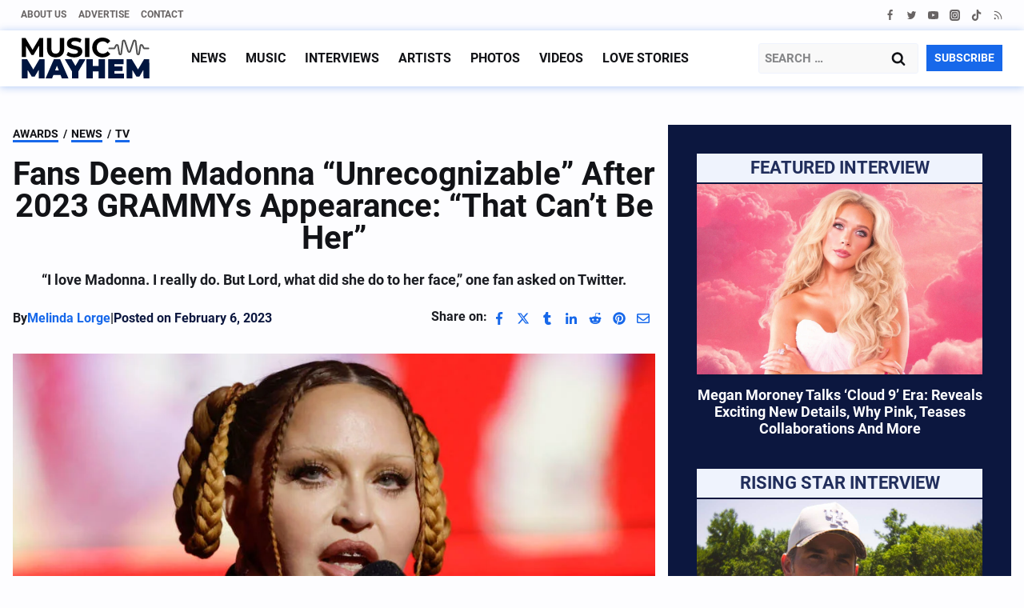

--- FILE ---
content_type: text/html; charset=UTF-8
request_url: https://musicmayhemmagazine.com/fans-deem-madonna-unrecognizable-after-2023-grammys-appearance-that-cant-be-her/
body_size: 68352
content:
<!doctype html>
<html lang="en-US" class="no-js" itemtype="https://schema.org/Blog" itemscope>
<head>
	<meta charset="UTF-8">
	<meta name="viewport" content="width=device-width, initial-scale=1, minimum-scale=1">
	<meta name='robots' content='index, follow, max-image-preview:large, max-snippet:-1, max-video-preview:-1' />

	<!-- This site is optimized with the Yoast SEO Premium plugin v26.8 (Yoast SEO v26.8) - https://yoast.com/product/yoast-seo-premium-wordpress/ -->
	<title>Fans Deem Madonna “Unrecognizable” After 2023 GRAMMYs Appearance: &quot;That Can&#039;t Be Her&quot; - Music Mayhem</title><link rel="preload" href="https://musicmayhemmagazine.com/wp-content/uploads/2023/04/MM_C-new.svg" as="image" fetchpriority="high"><link rel="preload" href="https://musicmayhemmagazine.com/wp-content/uploads/2023/01/sticky-logo.svg" as="image" fetchpriority="high"><style id="perfmatters-used-css">.kt-row-layout-inner,.kb-row-layout-wrap{position:relative;border:0 solid rgba(0,0,0,0);}.kt-row-layout-inner:before,.kb-row-layout-wrap:before{clear:both;display:table;content:"";}.kt-row-column-wrap{display:grid;grid-template-columns:minmax(0,1fr);gap:var(--global-row-gutter-md,2rem) var(--global-row-gutter-md,2rem);grid-auto-rows:minmax(min-content,max-content);z-index:1;position:relative;}.wp-block-kadence-rowlayout .kt-row-column-wrap.kb-theme-content-width{margin-left:auto;margin-right:auto;}.kt-row-has-bg>.kt-row-column-wrap{padding-left:var(--global-content-edge-padding,15px);padding-right:var(--global-content-edge-padding,15px);}.kt-inner-column-height-full:not(.kt-row-layout-row){grid-auto-rows:minmax(0,1fr);}.kt-inner-column-height-full:not(.kt-row-layout-row)>.wp-block-kadence-column{align-self:stretch;}.kt-inner-column-height-full:not(.kt-row-layout-row)>.wp-block-kadence-column>.kt-inside-inner-col{height:100%;}.kt-row-valign-middle.kt-inner-column-height-full>.wp-block-kadence-column:not(.kb-section-dir-horizontal)>.kt-inside-inner-col{display:flex;flex-direction:column;justify-content:center;}.kt-row-valign-middle.kt-inner-column-height-full>.wp-block-kadence-column.kb-section-dir-horizontal>.kt-inside-inner-col{align-items:center;}@media screen and (max-width: 1024px){.kt-inner-column-height-full.kt-tab-layout-row,.kt-inner-column-height-full.kt-tab-layout-inherit.kt-row-layout-row{grid-auto-rows:minmax(min-content,max-content);}.kt-inner-column-height-full.kt-tab-layout-inherit.kt-row-layout-row>.wp-block-kadence-column>.kt-inside-inner-col{height:auto;}.kt-inner-column-height-full.kt-tab-layout-row>.wp-block-kadence-column>.kt-inside-inner-col{height:auto;}}@media screen and (max-width: 767px){.kt-inner-column-height-full.kt-mobile-layout-row{grid-auto-rows:minmax(min-content,max-content);}.kt-inner-column-height-full.kt-mobile-layout-row>.wp-block-kadence-column>.kt-inside-inner-col{height:auto;}}.kt-row-layout-overlay{top:0;left:0;position:absolute;opacity:.3;height:100%;width:100%;z-index:0;filter:opacity(100%);}.kt-row-layout-overlay.kt-jarallax{filter:none;}@media (min-width: 768px)and (max-width: 1024px){.wp-block-kadence-rowlayout [id*=jarallax-container-]>div{height:var(--kb-screen-height-fix,100vh) !important;margin-top:-40px !important;}}@media only screen and (min-width: 768px)and (max-width: 1366px)and (-webkit-min-device-pixel-ratio: 2){.wp-block-kadence-rowlayout [id*=jarallax-container-]>div{height:var(--kb-screen-height-fix,100vh) !important;margin-top:-40px !important;}}.kb-blocks-bg-slider-init.splide .splide__pagination{bottom:10px;}.kb-blocks-bg-slider-init.splide .splide__arrow{z-index:100;}@media (max-width: 767px){.kvs-sm-false{display:none !important;}}@media (min-width: 768px)and (max-width: 1024px){.kvs-md-false{display:none !important;}}@media screen and (min-width: 1025px){.kvs-lg-false{display:none !important;}}:where(.kb-row-layout-wrap:has(.wp-block-kadence-navigation)){z-index:49;}:where(header .kb-row-layout-wrap:has(.wp-block-kadence-navigation)){z-index:1000;}.wp-block-kadence-column.kb-section-dir-horizontal>.kt-inside-inner-col>.wp-block-kadence-column{flex:1;}.wp-block-kadence-column{display:flex;flex-direction:column;z-index:1;min-width:0;min-height:0;}.kt-inside-inner-col{flex-direction:column;border:0 solid rgba(0,0,0,0);position:relative;transition:all .3s ease;}@media (max-width: 767px){.kvs-sm-false{display:none !important;}}@media (min-width: 768px)and (max-width: 1024px){.kvs-md-false{display:none !important;}}@media screen and (min-width: 1025px){.kvs-lg-false{display:none !important;}}.wp-block-kadence-form{margin-bottom:30px;}.kb-form{display:flex;flex-wrap:wrap;margin:0 -5px;align-items:flex-end;position:relative;text-align:left;}.kb-form .kadence-blocks-form-field{box-sizing:border-box;padding:0 5px;margin-bottom:16px;flex-wrap:wrap;justify-content:flex-start;text-align:left;align-items:center;display:flex;width:100%;}.kb-form .kadence-blocks-form-field.kb-submit-field{margin-bottom:0;justify-content:inherit;}.kb-form .kadence-blocks-form-field label{display:block;line-height:1.8;}.kb-form .kadence-blocks-form-field .kb-text-style-field{flex-basis:100%;max-width:100%;width:100%;border:1px solid var(--global-gray-500,#818a91);background-color:var(--global-palette9,#fff);color:var(--global-palette4,#373a3c);vertical-align:middle;flex-grow:1;z-index:10;min-height:40px;padding:10px 12px;border-radius:3px;}.kb-form .kadence-blocks-form-field .kb-forms-submit{z-index:1;position:relative;padding:8px 16px;line-height:1.8;cursor:pointer;font-size:18px;text-shadow:none;border-width:0px;border-radius:3px;border-color:var(--global-palette-btn-bg,#1768ea);background:var(--global-palette-btn-bg,#1768ea);color:var(--global-palette-btn,#fff);display:flex;text-align:center;justify-content:center;border-style:solid;overflow:hidden;transition:all .3s ease-in-out;}.kb-form .kadence-blocks-form-field .kb-forms-submit.kb-button-width-full{width:100%;}.kb-form .kadence-blocks-form-field .kb-forms-submit:hover{border-color:var(--global-palette-btn-bg-hover,#1768ea);color:var(--global-palette-btn-hover,#fff);background:var(--global-palette-btn-bg-hover,#1768ea);}.kb-form .kadence-blocks-form-field .kb-forms-submit::before{position:absolute;content:"";top:0;right:0;bottom:0;left:0;z-index:-1;opacity:0;transition:all .3s ease-in-out;}.kb-form .kadence-blocks-form-field .kb-forms-submit:hover::before{opacity:1;}.kb-form .kadence-blocks-form-field .kb-field{justify-content:inherit;text-align:inherit;}.kb-form input.kadence-blocks-field.verify{opacity:0;position:absolute;top:0;left:0;height:0;width:0;z-index:-1;}.kadence-blocks-form-warning{background:#fff5f5;margin-top:10px;padding:10px;border-radius:2px;border:1px solid #fc8181;color:#c53030;font-weight:bold;}@keyframes kb-form-ellipses1{0%{transform:scale(0);}100%{transform:scale(1);}}@keyframes kb-form-ellipses3{0%{transform:scale(1);}100%{transform:scale(0);}}@keyframes kb-form-ellipses2{0%{transform:translate(0,0);}100%{transform:translate(19px,0);}}@media (max-width: 767px){.kb-form .kadence-blocks-form-field.kb-field-mobile-width-100{width:100%;}}.wp-block-kadence-image:not(:last-child){margin-bottom:1em;}.wp-block-kadence-image img{max-width:100%;border:0 solid currentColor;box-sizing:border-box;}.wp-block-kadence-image .aligncenter{text-align:center;}.wp-block-kadence-image .aligncenter.kb-image-is-ratio-size{width:100%;}.wp-block-kadence-image .alignleft,.wp-block-kadence-image .alignright,.wp-block-kadence-image .aligncenter{display:table;}.wp-block-kadence-image .alignleft>figcaption,.wp-block-kadence-image .alignright>figcaption,.wp-block-kadence-image .aligncenter>figcaption{display:table-caption;caption-side:bottom;}.wp-block-kadence-image .aligncenter{margin-left:auto;margin-right:auto;}.wp-block-kadence-image figcaption{margin-top:.5em;font-size:90%;}.wp-block-kadence-image figcaption img{display:inline;}.wp-block-kadence-image .kb-is-ratio-image{height:0;position:relative;}.wp-block-kadence-image .kb-is-ratio-image img{position:absolute;flex:1;height:100%;-o-object-fit:cover;object-fit:cover;width:100%;top:0;left:0;}.wp-block-kadence-image .kb-image-ratio-land32{padding-bottom:66.67%;}.wp-block-kadence-image figure{margin:0;}.wp-block-kadence-iconlist ul.kt-svg-icon-list:not(.this-prevents-issues):not(.this-stops-third-party-issues):not(.tijsloc){list-style:none;padding:0;display:grid;}.wp-block-kadence-iconlist ul.kt-svg-icon-list li.kt-svg-icon-list-item-wrap:not(.this-prevents-issues):not(.this-stops-third-party-issues):not(.tijsloc){display:flex;}.wp-block-kadence-iconlist ul.kt-svg-icon-list{padding:0;list-style:none;margin:0 0 10px 0;text-align:left;grid-template-rows:auto;display:grid;gap:5px 0;}.wp-block-kadence-iconlist ul.kt-svg-icon-list svg{width:1em;height:1em;}.wp-block-kadence-iconlist ul.kt-svg-icon-list .kt-svg-icon-list-item-wrap{display:flex;align-items:center;padding:0;}.wp-block-kadence-iconlist ul.kt-svg-icon-list .kt-svg-icon-list-item-wrap .kt-svg-icon-list-single{margin-right:10px;padding:4px 0;display:inline-flex;justify-content:center;align-items:center;}.wp-block-kadence-iconlist ul.kt-svg-icon-list .kt-svg-icon-list-item-wrap .kt-svg-icon-link{display:flex;align-items:center;}.wp-block-kadence-iconlist ul.kt-svg-icon-list .kt-svg-icon-list-item-wrap:last-child{margin-bottom:0;}.wp-block-kadence-iconlist.aligncenter .kt-svg-icon-list-item-wrap{justify-content:center;}.kadence-block-pro-modal{display:none;text-align:left;}.kt-modal-overlay{align-items:center;background:rgba(0,0,0,.6);bottom:0;display:flex;justify-content:center;left:0;position:fixed;right:0;top:0;z-index:99999;}.kt-modal-container{align-items:flex-start;background-color:#fff;border:0 solid transparent;border-radius:0;box-sizing:border-box;display:flex;justify-content:flex-start;margin:20px;max-height:100vh;max-width:600px;overflow-y:auto;padding:30px;position:relative;text-align:left;width:100%;}.kt-modal-content{max-height:100%;width:100%;}.kt-modal-overlay .kt-modal-close{align-items:center;-webkit-appearance:none;background:transparent;border:0;box-shadow:none;color:#444;cursor:pointer;display:inline-flex;justify-content:center;padding:0;position:absolute;right:4px;text-shadow:none;top:4px;z-index:10;z-index:1000;}.kt-modal-overlay .kt-modal-close:hover{box-shadow:none;outline:none;}.kt-modal-overlay .kt-modal-close:focus{box-shadow:none;}.kt-modal-close svg{height:24px;pointer-events:none;width:24px;}.kt-modal-linkalign-center{text-align:center !important;}.modal-trigger{cursor:pointer;}@keyframes kbmfadeIn{0%{opacity:0;}to{opacity:1;}}@keyframes kbmfadeOut{0%{opacity:1;}to{opacity:0;}}.kadence-block-pro-modal[aria-hidden=false] .kt-modal-overlay{animation:kbmfadeIn .3s cubic-bezier(0,0,.2,1);}.kadence-block-pro-modal[aria-hidden=true] .kt-modal-overlay{animation:kbmfadeOut .3s cubic-bezier(0,0,.2,1);}@keyframes kbmfadeInUp{0%{opacity:0;transform:translateY(15%);}to{opacity:1;transform:translateY(0);}}.kt-m-animate-in-fadeup[aria-hidden=false] .kt-modal-container{animation:kbmfadeInUp .3s cubic-bezier(0,0,.2,1);}@keyframes kbmfadeInDown{0%{opacity:0;transform:translateY(-15%);}to{opacity:1;transform:translateY(0);}}@keyframes kbmfadeInLeft{0%{opacity:0;transform:translateX(-15%);}to{opacity:1;transform:translateX(0);}}@keyframes kbmfadeInRight{0%{opacity:0;transform:translateX(15%);}to{opacity:1;transform:translateX(0);}}@keyframes kbmslideInUp{0%{transform:translateY(45%);}to{transform:translateY(0);}}@keyframes kbmslideInDown{0%{transform:translateY(-45%);}to{transform:translateY(0);}}@keyframes kbmslideInLeft{0%{transform:translateX(-45%);}to{transform:translateX(0);}}@keyframes kbmslideInRight{0%{transform:translateX(45%);}to{transform:translateX(0);}}@keyframes kbmzoomIn{0%{transform:scale3d(.3,.3,.3);}to{transform:scaleX(1);}}.kt-m-animate-out-fadeout[aria-hidden=true] .kt-modal-container{animation:kbmfadeOut .3s cubic-bezier(0,0,.2,1);}@keyframes kbmfadeOutUp{0%{opacity:1;transform:translateY(0);}to{opacity:0;transform:translateY(-15%);}}@keyframes kbmfadeOutDown{0%{opacity:1;transform:translateY(0);}to{opacity:0;transform:translateY(15%);}}@keyframes kbmfadeOutLeft{0%{opacity:1;transform:translateX(0);}to{opacity:0;transform:translateX(-15%);}}@keyframes kbmfadeOutRight{0%{opacity:1;transform:translateX(0);}to{opacity:0;transform:translateX(15%);}}@keyframes kbmslideOutUp{0%{transform:translateY(0);}to{transform:translateY(-45%);}}@keyframes kbmslideOutDown{0%{transform:translateY(0);}to{transform:translateY(45%);}}@keyframes kbmslideOutLeft{0%{transform:translateX(0);}to{transform:translateX(-45%);}}@keyframes kbmslideOutRight{0%{transform:translateX(0);}to{transform:translateX(45%);}}@keyframes kbmzoomOut{0%{transform:scaleX(1);}to{transform:scale3d(.3,.3,.3);}}.kadence-block-pro-modal .kt-modal-container,.kadence-block-pro-modal .kt-modal-overlay{will-change:transform;}@media (max-width:1024px){.kt-modal-container.kt-modal-height-fittocontent{margin-bottom:5vh;margin-top:5vh;max-height:90vh;}}.kadence-post-image-intrisic{height:0;position:relative;}.kadence-post-image-intrisic .kadence-post-image-inner-intrisic{bottom:0;display:flex;left:0;overflow:hidden;position:absolute;right:0;top:0;}.kadence-post-image-intrisic .kadence-post-image-inner-intrisic .kadence-post-image-inner-wrap{width:100%;}.kadence-post-image-intrisic .kadence-post-image-inner-intrisic a{display:block;outline-offset:-5px;width:100%;}.kadence-post-image-intrisic .kadence-post-image-inner-intrisic img{flex:1;height:100%;-o-object-fit:cover;object-fit:cover;width:100%;}.kt-post-grid-wrap{grid-gap:30px 30px;display:grid;grid-template-columns:minmax(0,1fr) minmax(0,1fr);grid-template-rows:minmax(0,1fr);}.kt-post-grid-wrap[data-columns-ss="1"]{grid-template-columns:minmax(0,1fr);}.kt-post-grid-wrap[data-columns-ss="1"]>.kt-blocks-post-grid-item,.kt-post-grid-wrap[data-columns-ss="1"]>.kt-post-masonry-item{width:100%;}.kt-post-grid-wrap[data-columns-ss="2"]>.kt-blocks-post-grid-item,.kt-post-grid-wrap[data-columns-ss="2"]>.kt-post-masonry-item{width:50%;}.kt-post-grid-wrap[data-columns-ss="3"]{grid-template-columns:minmax(0,1fr) minmax(0,1fr) minmax(0,1fr);}.kt-post-grid-wrap[data-columns-ss="3"]>.kt-blocks-post-grid-item,.kt-post-grid-wrap[data-columns-ss="3"]>.kt-post-masonry-item{width:33.33%;}.kt-post-grid-wrap[data-columns-ss="4"]{grid-template-columns:minmax(0,1fr) minmax(0,1fr) minmax(0,1fr) minmax(0,1fr);}.kt-post-grid-wrap[data-columns-ss="4"]>.kt-blocks-post-grid-item,.kt-post-grid-wrap[data-columns-ss="4"]>.kt-post-masonry-item{width:25%;}.kt-post-grid-wrap[data-columns-ss="5"]{grid-template-columns:minmax(0,1fr) minmax(0,1fr) minmax(0,1fr) minmax(0,1fr) minmax(0,1fr);}.kt-post-grid-wrap[data-columns-ss="5"]>.kt-blocks-post-grid-item,.kt-post-grid-wrap[data-columns-ss="5"]>.kt-post-masonry-item{width:20%;}@media (min-width:544px){.kt-post-grid-wrap[data-columns-xs="1"]{grid-template-columns:minmax(0,1fr);}.kt-post-grid-wrap[data-columns-xs="1"]>.kt-blocks-post-grid-item,.kt-post-grid-wrap[data-columns-xs="1"]>.kt-post-masonry-item{width:100%;}.kt-post-grid-wrap[data-columns-xs="2"]{grid-template-columns:minmax(0,1fr) minmax(0,1fr);}.kt-post-grid-wrap[data-columns-xs="2"]>.kt-blocks-post-grid-item,.kt-post-grid-wrap[data-columns-xs="2"]>.kt-post-masonry-item{width:50%;}.kt-post-grid-wrap[data-columns-xs="3"]{grid-template-columns:minmax(0,1fr) minmax(0,1fr) minmax(0,1fr);}.kt-post-grid-wrap[data-columns-xs="3"]>.kt-blocks-post-grid-item,.kt-post-grid-wrap[data-columns-xs="3"]>.kt-post-masonry-item{width:33.33%;}.kt-post-grid-wrap[data-columns-xs="4"]{grid-template-columns:minmax(0,1fr) minmax(0,1fr) minmax(0,1fr) minmax(0,1fr);}.kt-post-grid-wrap[data-columns-xs="4"]>.kt-blocks-post-grid-item,.kt-post-grid-wrap[data-columns-xs="4"]>.kt-post-masonry-item{width:25%;}.kt-post-grid-wrap[data-columns-xs="5"]{grid-template-columns:minmax(0,1fr) minmax(0,1fr) minmax(0,1fr) minmax(0,1fr) minmax(0,1fr);}.kt-post-grid-wrap[data-columns-xs="5"]>.kt-blocks-post-grid-item,.kt-post-grid-wrap[data-columns-xs="5"]>.kt-post-masonry-item{width:20%;}}@media (min-width:768px){.kt-post-grid-wrap[data-columns-sm="1"]{grid-template-columns:minmax(0,1fr);}.kt-post-grid-wrap[data-columns-sm="1"]>.kt-blocks-post-grid-item,.kt-post-grid-wrap[data-columns-sm="1"]>.kt-post-masonry-item{width:100%;}.kt-post-grid-wrap[data-columns-sm="2"]{grid-template-columns:minmax(0,1fr) minmax(0,1fr);}.kt-post-grid-wrap[data-columns-sm="2"]>.kt-blocks-post-grid-item,.kt-post-grid-wrap[data-columns-sm="2"]>.kt-post-masonry-item{width:50%;}.kt-post-grid-wrap[data-columns-sm="3"]{grid-template-columns:minmax(0,1fr) minmax(0,1fr) minmax(0,1fr);}.kt-post-grid-wrap[data-columns-sm="3"]>.kt-blocks-post-grid-item,.kt-post-grid-wrap[data-columns-sm="3"]>.kt-post-masonry-item{width:33.33%;}.kt-post-grid-wrap[data-columns-sm="4"]{grid-template-columns:minmax(0,1fr) minmax(0,1fr) minmax(0,1fr) minmax(0,1fr);}.kt-post-grid-wrap[data-columns-sm="4"]>.kt-blocks-post-grid-item,.kt-post-grid-wrap[data-columns-sm="4"]>.kt-post-masonry-item{width:25%;}.kt-post-grid-wrap[data-columns-sm="5"]{grid-template-columns:minmax(0,1fr) minmax(0,1fr) minmax(0,1fr) minmax(0,1fr) minmax(0,1fr);}.kt-post-grid-wrap[data-columns-sm="5"]>.kt-blocks-post-grid-item,.kt-post-grid-wrap[data-columns-sm="5"]>.kt-post-masonry-item{width:20%;}}@media (min-width:992px){.kt-post-grid-wrap[data-columns-md="1"]{grid-template-columns:minmax(0,1fr);}.kt-post-grid-wrap[data-columns-md="1"]>.kt-blocks-post-grid-item,.kt-post-grid-wrap[data-columns-md="1"]>.kt-post-masonry-item{width:100%;}.kt-post-grid-wrap[data-columns-md="2"]{grid-template-columns:minmax(0,1fr) minmax(0,1fr);}.kt-post-grid-wrap[data-columns-md="2"]>.kt-blocks-post-grid-item,.kt-post-grid-wrap[data-columns-md="2"]>.kt-post-masonry-item{width:50%;}.kt-post-grid-wrap[data-columns-md="3"]{grid-template-columns:minmax(0,1fr) minmax(0,1fr) minmax(0,1fr);}.kt-post-grid-wrap[data-columns-md="3"]>.kt-blocks-post-grid-item,.kt-post-grid-wrap[data-columns-md="3"]>.kt-post-masonry-item{width:33.33%;}.kt-post-grid-wrap[data-columns-md="4"]{grid-template-columns:minmax(0,1fr) minmax(0,1fr) minmax(0,1fr) minmax(0,1fr);}.kt-post-grid-wrap[data-columns-md="4"]>.kt-blocks-post-grid-item,.kt-post-grid-wrap[data-columns-md="4"]>.kt-post-masonry-item{width:25%;}.kt-post-grid-wrap[data-columns-md="5"]{grid-template-columns:minmax(0,1fr) minmax(0,1fr) minmax(0,1fr) minmax(0,1fr) minmax(0,1fr);}.kt-post-grid-wrap[data-columns-md="5"]>.kt-blocks-post-grid-item,.kt-post-grid-wrap[data-columns-md="5"]>.kt-post-masonry-item{width:20%;}}@media (min-width:1200px){.kt-post-grid-wrap[data-columns-xl="1"]{grid-template-columns:minmax(0,1fr);}.kt-post-grid-wrap[data-columns-xl="1"]>.kt-blocks-post-grid-item,.kt-post-grid-wrap[data-columns-xl="1"]>.kt-post-masonry-item{width:100%;}.kt-post-grid-wrap[data-columns-xl="2"]{grid-template-columns:minmax(0,1fr) minmax(0,1fr);}.kt-post-grid-wrap[data-columns-xl="2"]>.kt-blocks-post-grid-item,.kt-post-grid-wrap[data-columns-xl="2"]>.kt-post-masonry-item{width:50%;}.kt-post-grid-wrap[data-columns-xl="3"]{grid-template-columns:minmax(0,1fr) minmax(0,1fr) minmax(0,1fr);}.kt-post-grid-wrap[data-columns-xl="3"]>.kt-blocks-post-grid-item,.kt-post-grid-wrap[data-columns-xl="3"]>.kt-post-masonry-item{width:33.33%;}.kt-post-grid-wrap[data-columns-xl="4"]{grid-template-columns:minmax(0,1fr) minmax(0,1fr) minmax(0,1fr) minmax(0,1fr);}.kt-post-grid-wrap[data-columns-xl="4"]>.kt-blocks-post-grid-item,.kt-post-grid-wrap[data-columns-xl="4"]>.kt-post-masonry-item{width:25%;}.kt-post-grid-wrap[data-columns-xl="5"]{grid-template-columns:minmax(0,1fr) minmax(0,1fr) minmax(0,1fr) minmax(0,1fr) minmax(0,1fr);}.kt-post-grid-wrap[data-columns-xl="5"]>.kt-blocks-post-grid-item,.kt-post-grid-wrap[data-columns-xl="5"]>.kt-post-masonry-item{width:20%;}.kt-post-grid-wrap[data-columns-xl="6"]{grid-template-columns:minmax(0,1fr) minmax(0,1fr) minmax(0,1fr) minmax(0,1fr) minmax(0,1fr) minmax(0,1fr);}.kt-post-grid-wrap[data-columns-xl="6"]>.kt-blocks-post-grid-item,.kt-post-grid-wrap[data-columns-xl="6"]>.kt-post-masonry-item{width:16.66%;}.kt-post-grid-wrap[data-columns-xl="7"]{grid-template-columns:minmax(0,1fr) minmax(0,1fr) minmax(0,1fr) minmax(0,1fr) minmax(0,1fr) minmax(0,1fr) minmax(0,1fr);}.kt-post-grid-wrap[data-columns-xl="7"]>.kt-blocks-post-grid-item,.kt-post-grid-wrap[data-columns-xl="7"]>.kt-post-masonry-item{width:14.28%;}.kt-post-grid-wrap[data-columns-xl="8"]{grid-template-columns:minmax(0,1fr) minmax(0,1fr) minmax(0,1fr) minmax(0,1fr) minmax(0,1fr) minmax(0,1fr) minmax(0,1fr) minmax(0,1fr);}.kt-post-grid-wrap[data-columns-xl="8"]>.kt-blocks-post-grid-item,.kt-post-grid-wrap[data-columns-xl="8"]>.kt-post-masonry-item{width:12.5%;}}@media (min-width:1500px){.kt-post-grid-wrap[data-columns-xxl="1"]{grid-template-columns:minmax(0,1fr);}.kt-post-grid-wrap[data-columns-xxl="1"]>.kt-blocks-post-grid-item,.kt-post-grid-wrap[data-columns-xxl="1"]>.kt-post-masonry-item{width:100%;}.kt-post-grid-wrap[data-columns-xxl="2"]{grid-template-columns:minmax(0,1fr) minmax(0,1fr);}.kt-post-grid-wrap[data-columns-xxl="2"]>.kt-blocks-post-grid-item,.kt-post-grid-wrap[data-columns-xxl="2"]>.kt-post-masonry-item{width:50%;}.kt-post-grid-wrap[data-columns-xxl="3"]{grid-template-columns:minmax(0,1fr) minmax(0,1fr) minmax(0,1fr);}.kt-post-grid-wrap[data-columns-xxl="3"]>.kt-blocks-post-grid-item,.kt-post-grid-wrap[data-columns-xxl="3"]>.kt-post-masonry-item{width:33.33%;}.kt-post-grid-wrap[data-columns-xxl="4"]{grid-template-columns:minmax(0,1fr) minmax(0,1fr) minmax(0,1fr) minmax(0,1fr);}.kt-post-grid-wrap[data-columns-xxl="4"]>.kt-blocks-post-grid-item,.kt-post-grid-wrap[data-columns-xxl="4"]>.kt-post-masonry-item{width:25%;}.kt-post-grid-wrap[data-columns-xxl="5"]{grid-template-columns:minmax(0,1fr) minmax(0,1fr) minmax(0,1fr) minmax(0,1fr) minmax(0,1fr);}.kt-post-grid-wrap[data-columns-xxl="5"]>.kt-blocks-post-grid-item,.kt-post-grid-wrap[data-columns-xxl="5"]>.kt-post-masonry-item{width:20%;}.kt-post-grid-wrap[data-columns-xxl="6"]{grid-template-columns:minmax(0,1fr) minmax(0,1fr) minmax(0,1fr) minmax(0,1fr) minmax(0,1fr) minmax(0,1fr);}.kt-post-grid-wrap[data-columns-xxl="6"]>.kt-blocks-post-grid-item,.kt-post-grid-wrap[data-columns-xxl="6"]>.kt-post-masonry-item{width:16.66%;}.kt-post-grid-wrap[data-columns-xxl="7"]{grid-template-columns:minmax(0,1fr) minmax(0,1fr) minmax(0,1fr) minmax(0,1fr) minmax(0,1fr) minmax(0,1fr) minmax(0,1fr);}.kt-post-grid-wrap[data-columns-xxl="7"]>.kt-blocks-post-grid-item,.kt-post-grid-wrap[data-columns-xxl="7"]>.kt-post-masonry-item{width:14.28%;}.kt-post-grid-wrap[data-columns-xxl="8"]{grid-template-columns:minmax(0,1fr) minmax(0,1fr) minmax(0,1fr) minmax(0,1fr) minmax(0,1fr) minmax(0,1fr) minmax(0,1fr) minmax(0,1fr);}.kt-post-grid-wrap[data-columns-xxl="8"]>.kt-blocks-post-grid-item,.kt-post-grid-wrap[data-columns-xxl="8"]>.kt-post-masonry-item{width:12.5%;}}@supports (display:grid){.kt-blocks-post-loop-block .kt-post-grid-layout-grid-wrap>.kt-blocks-post-grid-item{width:auto;}}.kt-post-grid-layout-grid-wrap>.kt-blocks-post-grid-item{float:left;}@media (max-width:767px){.kt-blocks-post-grid-item .kt-feat-image-mobile-align-top{display:block;}}.kt-blocks-post-grid-item{border-style:solid;border-width:0;box-sizing:border-box;outline:0;}.kt-blocks-post-grid-item .entry-title a:not(.button):not(.list){color:inherit;display:block;text-decoration:none;}.kt-blocks-post-grid-item .kt-blocks-post-top-meta{display:flex;flex-wrap:wrap;font-size:14px;word-break:break-word;}.kt-blocks-post-grid-item .kt-blocks-post-top-meta>div{padding-right:5px;}.kt-blocks-post-grid-item .entry-content{position:relative;}.kt-blocks-post-grid-item footer{border:0 solid transparent;display:flex;font-size:14px;justify-content:space-between;position:relative;word-break:break-word;}.kt-blocks-post-grid-item footer a{text-decoration:none;}.kt-blocks-post-footer-left,.kt-blocks-post-footer-right{display:flex;flex-wrap:wrap;}.kt-blocks-post-footer-left>div{margin-right:5px;}.kt-blocks-post-footer-right>div{margin-left:5px;}.kt-blocks-post-grid-item header{position:relative;}.kt-blocks-post-footer svg{height:1em;position:relative;top:.125em;width:1em;}@keyframes ktBlocksMoveUp{to{opacity:1;transform:translateY(0);}}@keyframes ktBlocksReveal{99%{opacity:0;}to{opacity:1;}}.splide.splide__pagination__page.is-active{background-color:#000;}.splide.splide__pagination__page:focus,.splide.splide__pagination__page:focus-visible,.splide.splide__pagination__page:hover{outline:none;}.splide.kt-carousel-dotstyle-light .splide__pagination__page,.splide.kt-carousel-dotstyle-light .splide__pagination__page.is-active{background-color:#fff;}.splide.kt-carousel-dotstyle-outlinedark .splide__pagination__page{background-color:transparent;box-shadow:inset 0 0 0 1px #000;transition:box-shadow .3s ease;}.splide.kt-carousel-dotstyle-outlinedark .splide__pagination__page.is-active{background-color:transparent;box-shadow:inset 0 0 0 8px #000;}.splide.kt-carousel-dotstyle-outlinelight .splide__pagination__page{background-color:transparent;box-shadow:inset 0 0 0 1px #fff;transition:box-shadow .3s ease;}.splide.kt-carousel-dotstyle-outlinelight .splide__pagination__page.is-active{background-color:transparent;box-shadow:inset 0 0 0 8px #fff;}.wp-block-kadence-icon,.wp-block-kadence-icon.aligncenter:not(.specificity){display:flex;gap:.2em;align-items:center;justify-content:center;}.kt-svg-style-stacked .kb-svg-icon-wrap{border:2px solid var(--global-palette5,#444);transition:all .3s ease-in-out;padding:20px;}.kt-svg-icon-wrap{display:flex;}.kt-svg-icon-wrap a.kt-svg-icon-link{display:flex;border:0;text-decoration:none;box-shadow:none;}.kt-svg-icon-wrap a.kt-svg-icon-link:hover{box-shadow:none;}.kb-svg-icon-wrap{display:inline-flex;justify-content:center;align-items:center;border-width:0;}.kb-svg-icon-wrap svg{width:1em;height:1em;}.kt-block-spacer{position:relative;height:60px;}.kt-block-spacer .kt-divider{width:100%;border-top:solid 1px #eee;position:absolute;top:50%;left:50%;margin:0;padding:0;border-bottom:0;border-left:0;border-right:0;transform:perspective(1px) translate(-50%,-50%);}.wp-block-kadence-spacer.aligncenter{width:100%;}@media (max-width: 767px){.kvs-sm-false{display:none !important;}}@media (min-width: 768px)and (max-width: 1024px){.kvs-md-false{display:none !important;}}@media screen and (min-width: 1025px){.kvs-lg-false{display:none !important;}}.kadence-info-box-image-intrisic{height:0;}.kt-blocks-info-box-link-wrap{margin-left:auto;margin-right:auto;}.kt-info-halign-center{text-align:center;}.kt-info-halign-center .kadence-info-box-image-inner-intrisic-container{margin:0 auto;}.kt-blocks-info-box-media-align-top .kt-blocks-info-box-media{display:inline-block;max-width:100%;}.kt-blocks-info-box-media-align-top .kt-infobox-textcontent{display:block;}.kt-blocks-info-box-link-wrap{display:block;background:var(--global-palette8,#f2f2f2);padding:var(--global-kb-spacing-xs,1rem);border-color:var(--global-palette7,#eee);}.kt-blocks-info-box-media,.kt-blocks-info-box-link-wrap{border:0 solid rgba(0,0,0,0);transition:all .3s cubic-bezier(.17,.67,.35,.95);}.kt-blocks-info-box-title,.kt-blocks-info-box-text,.kt-blocks-info-box-learnmore,.kt-info-svg-image{transition:all .3s cubic-bezier(.17,.67,.35,.95);}.kt-blocks-info-box-media{color:var(--global-palette5,#444);padding:10px;margin:0 15px 0 15px;}.kt-blocks-info-box-media img{padding:0;margin:0;max-width:100%;height:auto;}.kt-blocks-info-box-media-align-top .kt-blocks-info-box-media{margin:0;}.kt-blocks-info-box-media-align-top .kt-blocks-info-box-media-container{margin:0 15px 0 15px;max-width:inherit;}.kt-blocks-info-box-learnmore{border:0 solid rgba(0,0,0,0);display:block;text-decoration:none;color:var(--global-palette5,#444);padding:4px 8px;margin:10px 0px 10px 0px;}.wp-block-kadence-infobox .kt-blocks-info-box-learnmore-wrap{display:inline-flex;width:auto;}.kt-blocks-info-box-media .kt-info-box-image,.kt-blocks-info-box-media-container{max-width:100%;}.wp-block-kadence-infobox a.kt-blocks-info-box-link-wrap{text-decoration:none !important;}.kt-blocks-info-box-media{overflow:hidden;}.kadence-info-box-image-intrisic.kb-info-box-image-ratio{position:relative;overflow:hidden;}.kadence-info-box-image-intrisic.kb-info-box-image-ratio .kadence-info-box-image-inner-intrisic{position:absolute;left:0;right:0;top:0;bottom:0;}.kadence-info-box-image-intrisic.kb-info-box-image-ratio .kt-info-box-image{position:absolute;flex:1;height:100%;-o-object-fit:cover;object-fit:cover;width:100%;top:0;left:0;}.kb-dynamic-list-item a{color:inherit;}.wp-block-kadence-dynamiclist.kb-dynamic-list{margin:0;padding:0;}.kb-dynamic-list.kb-dynamic-list-link-style-none a{text-decoration:none;}.kb-dynamic-list.kb-dynamic-list-layout-horizontal{display:flex;list-style:none;}.kb-dynamic-list.kb-dynamic-list-layout-horizontal .kb-dynamic-list-divider{padding:0 .4em;}.kb-dynamic-list.kb-dynamic-list-alignment-left{flex-wrap:wrap;justify-content:flex-start;text-align:left;}@media (max-width:1024px){.kb-dynamic-list.kb-dynamic-list-tablet-alignment-left{justify-content:flex-start;text-align:left;}}@media (max-width:767px){.kb-dynamic-list.kb-dynamic-list-mobile-alignment-left{justify-content:flex-start;text-align:left;}}:where(.wp-block-button__link){border-radius:9999px;box-shadow:none;padding:calc(.667em + 2px) calc(1.333em + 2px);text-decoration:none;}:root :where(.wp-block-button .wp-block-button__link.is-style-outline),:root :where(.wp-block-button.is-style-outline>.wp-block-button__link){border:2px solid;padding:.667em 1.333em;}:root :where(.wp-block-button .wp-block-button__link.is-style-outline:not(.has-text-color)),:root :where(.wp-block-button.is-style-outline>.wp-block-button__link:not(.has-text-color)){color:currentColor;}:root :where(.wp-block-button .wp-block-button__link.is-style-outline:not(.has-background)),:root :where(.wp-block-button.is-style-outline>.wp-block-button__link:not(.has-background)){background-color:initial;background-image:none;}:where(.wp-block-columns){margin-bottom:1.75em;}:where(.wp-block-columns.has-background){padding:1.25em 2.375em;}:where(.wp-block-post-comments input[type=submit]){border:none;}:where(.wp-block-cover-image:not(.has-text-color)),:where(.wp-block-cover:not(.has-text-color)){color:#fff;}:where(.wp-block-cover-image.is-light:not(.has-text-color)),:where(.wp-block-cover.is-light:not(.has-text-color)){color:#000;}:root :where(.wp-block-cover h1:not(.has-text-color)),:root :where(.wp-block-cover h2:not(.has-text-color)),:root :where(.wp-block-cover h3:not(.has-text-color)),:root :where(.wp-block-cover h4:not(.has-text-color)),:root :where(.wp-block-cover h5:not(.has-text-color)),:root :where(.wp-block-cover h6:not(.has-text-color)),:root :where(.wp-block-cover p:not(.has-text-color)){color:inherit;}.wp-block-embed{overflow-wrap:break-word;}.wp-block-embed :where(figcaption){margin-bottom:1em;margin-top:.5em;}.wp-block-embed__wrapper{position:relative;}.wp-embed-responsive .wp-has-aspect-ratio .wp-block-embed__wrapper:before{content:"";display:block;padding-top:50%;}.wp-embed-responsive .wp-embed-aspect-16-9 .wp-block-embed__wrapper:before{padding-top:56.25%;}:where(.wp-block-file){margin-bottom:1.5em;}:where(.wp-block-file__button){border-radius:2em;display:inline-block;padding:.5em 1em;}:where(.wp-block-file__button):is(a):active,:where(.wp-block-file__button):is(a):focus,:where(.wp-block-file__button):is(a):hover,:where(.wp-block-file__button):is(a):visited{box-shadow:none;color:#fff;opacity:.85;text-decoration:none;}:where(.wp-block-group.wp-block-group-is-layout-constrained){position:relative;}h1.has-background,h2.has-background,h3.has-background,h4.has-background,h5.has-background,h6.has-background{padding:1.25em 2.375em;}.wp-block-image a{display:inline-block;}.wp-block-image img{box-sizing:border-box;height:auto;max-width:100%;vertical-align:bottom;}.wp-block-image[style*=border-radius] img,.wp-block-image[style*=border-radius]>a{border-radius:inherit;}.wp-block-image.aligncenter{text-align:center;}.wp-block-image .aligncenter,.wp-block-image .alignleft,.wp-block-image .alignright,.wp-block-image.aligncenter,.wp-block-image.alignleft,.wp-block-image.alignright{display:table;}.wp-block-image .aligncenter>figcaption,.wp-block-image .alignleft>figcaption,.wp-block-image .alignright>figcaption,.wp-block-image.aligncenter>figcaption,.wp-block-image.alignleft>figcaption,.wp-block-image.alignright>figcaption{caption-side:bottom;display:table-caption;}.wp-block-image .aligncenter{margin-left:auto;margin-right:auto;}.wp-block-image :where(figcaption){margin-bottom:1em;margin-top:.5em;}.wp-block-image figure{margin:0;}@keyframes show-content-image{0%{visibility:hidden;}99%{visibility:hidden;}to{visibility:visible;}}@keyframes turn-on-visibility{0%{opacity:0;}to{opacity:1;}}@keyframes turn-off-visibility{0%{opacity:1;visibility:visible;}99%{opacity:0;visibility:visible;}to{opacity:0;visibility:hidden;}}@keyframes lightbox-zoom-in{0%{transform:translate(calc(( -100vw + var(--wp--lightbox-scrollbar-width) ) / 2 + var(--wp--lightbox-initial-left-position)),calc(-50vh + var(--wp--lightbox-initial-top-position))) scale(var(--wp--lightbox-scale));}to{transform:translate(-50%,-50%) scale(1);}}@keyframes lightbox-zoom-out{0%{transform:translate(-50%,-50%) scale(1);visibility:visible;}99%{visibility:visible;}to{transform:translate(calc(( -100vw + var(--wp--lightbox-scrollbar-width) ) / 2 + var(--wp--lightbox-initial-left-position)),calc(-50vh + var(--wp--lightbox-initial-top-position))) scale(var(--wp--lightbox-scale));visibility:hidden;}}:where(.wp-block-latest-comments:not([style*=line-height] .wp-block-latest-comments__comment)){line-height:1.1;}:where(.wp-block-latest-comments:not([style*=line-height] .wp-block-latest-comments__comment-excerpt p)){line-height:1.8;}:root :where(.wp-block-latest-posts.is-grid){padding:0;}:root :where(.wp-block-latest-posts.wp-block-latest-posts__list){padding-left:0;}ol,ul{box-sizing:border-box;}:root :where(.wp-block-list.has-background){padding:1.25em 2.375em;}.wp-block-navigation{position:relative;--navigation-layout-justification-setting:flex-start;--navigation-layout-direction:row;--navigation-layout-wrap:wrap;--navigation-layout-justify:flex-start;--navigation-layout-align:center;}.wp-block-navigation ul{margin-bottom:0;margin-left:0;margin-top:0;padding-left:0;}.wp-block-navigation ul,.wp-block-navigation ul li{list-style:none;padding:0;}.wp-block-navigation .wp-block-navigation-item{align-items:center;display:flex;position:relative;}.wp-block-navigation .wp-block-navigation-item__content{display:block;}.wp-block-navigation .wp-block-navigation-item__content.wp-block-navigation-item__content{color:inherit;}.wp-block-navigation :where(a),.wp-block-navigation :where(a:active),.wp-block-navigation :where(a:focus){text-decoration:none;}.wp-block-navigation.is-vertical{--navigation-layout-direction:column;--navigation-layout-justify:initial;--navigation-layout-align:flex-start;}.wp-block-navigation.items-justified-center{--navigation-layout-justification-setting:center;--navigation-layout-justify:center;}.wp-block-navigation.items-justified-center.is-vertical{--navigation-layout-align:center;}button.wp-block-navigation-item__content{background-color:initial;border:none;color:currentColor;font-family:inherit;font-size:inherit;font-style:inherit;font-weight:inherit;letter-spacing:inherit;line-height:inherit;text-align:left;text-transform:inherit;}.wp-block-navigation .wp-block-page-list,.wp-block-navigation__container,.wp-block-navigation__responsive-close,.wp-block-navigation__responsive-container,.wp-block-navigation__responsive-container-content,.wp-block-navigation__responsive-dialog{gap:inherit;}:where(.wp-block-navigation.has-background .wp-block-navigation-item a:not(.wp-element-button)),:where(.wp-block-navigation.has-background .wp-block-navigation-submenu a:not(.wp-element-button)){padding:.5em 1em;}:where(.wp-block-navigation .wp-block-navigation__submenu-container .wp-block-navigation-item a:not(.wp-element-button)),:where(.wp-block-navigation .wp-block-navigation__submenu-container .wp-block-navigation-submenu a:not(.wp-element-button)),:where(.wp-block-navigation .wp-block-navigation__submenu-container .wp-block-navigation-submenu button.wp-block-navigation-item__content),:where(.wp-block-navigation .wp-block-navigation__submenu-container .wp-block-pages-list__item button.wp-block-navigation-item__content){padding:.5em 1em;}.wp-block-navigation__container{align-items:var(--navigation-layout-align,initial);display:flex;flex-direction:var(--navigation-layout-direction,initial);flex-wrap:var(--navigation-layout-wrap,wrap);justify-content:var(--navigation-layout-justify,initial);list-style:none;margin:0;padding-left:0;}.wp-block-navigation__container:only-child,.wp-block-page-list:only-child{flex-grow:1;}@keyframes overlay-menu__fade-in-animation{0%{opacity:0;transform:translateY(.5em);}to{opacity:1;transform:translateY(0);}}.wp-block-navigation .wp-block-navigation-item__label{overflow-wrap:break-word;}.wp-block-navigation .wp-block-navigation-item{background-color:inherit;}:root :where(p.has-background){padding:1.25em 2.375em;}:where(p.has-text-color:not(.has-link-color)) a{color:inherit;}:where(.wp-block-post-comments-form) input:not([type=submit]),:where(.wp-block-post-comments-form) textarea{border:1px solid #949494;font-family:inherit;font-size:1em;}:where(.wp-block-post-comments-form) input:where(:not([type=submit]):not([type=checkbox])),:where(.wp-block-post-comments-form) textarea{padding:calc(.667em + 2px);}.wp-block-post-content{display:flow-root;}:where(.wp-block-post-excerpt){box-sizing:border-box;margin-bottom:var(--wp--style--block-gap);margin-top:var(--wp--style--block-gap);}:where(.wp-block-preformatted.has-background){padding:1.25em 2.375em;}:where(.wp-block-search__button){border:1px solid #ccc;padding:6px 10px;}:where(.wp-block-search__input){font-family:inherit;font-size:inherit;font-style:inherit;font-weight:inherit;letter-spacing:inherit;line-height:inherit;text-transform:inherit;}:where(.wp-block-search__button-inside .wp-block-search__inside-wrapper){border:1px solid #949494;box-sizing:border-box;padding:4px;}:where(.wp-block-search__button-inside .wp-block-search__inside-wrapper) :where(.wp-block-search__button){padding:4px 8px;}:root :where(.wp-block-separator.is-style-dots){height:auto;line-height:1;text-align:center;}:root :where(.wp-block-separator.is-style-dots):before{color:currentColor;content:"···";font-family:serif;font-size:1.5em;letter-spacing:2em;padding-left:2em;}:root :where(.wp-block-site-logo.is-style-rounded){border-radius:9999px;}:root :where(.wp-block-social-links .wp-social-link a){padding:.25em;}:root :where(.wp-block-social-links.is-style-logos-only .wp-social-link a){padding:0;}:root :where(.wp-block-social-links.is-style-pill-shape .wp-social-link a){padding-left:.66667em;padding-right:.66667em;}.wp-block-spacer{clear:both;}:root :where(.wp-block-tag-cloud.is-style-outline){display:flex;flex-wrap:wrap;gap:1ch;}:root :where(.wp-block-tag-cloud.is-style-outline a){border:1px solid;font-size:unset !important;margin-right:0;padding:1ch 2ch;text-decoration:none !important;}:root :where(.wp-block-table-of-contents){box-sizing:border-box;}:where(.wp-block-term-description){box-sizing:border-box;margin-bottom:var(--wp--style--block-gap);margin-top:var(--wp--style--block-gap);}:where(pre.wp-block-verse){font-family:inherit;}.editor-styles-wrapper,.entry-content{counter-reset:footnotes;}:root{--wp--preset--font-size--normal:16px;--wp--preset--font-size--huge:42px;}.aligncenter{clear:both;}.items-justified-center{justify-content:center;}.screen-reader-text{border:0;clip:rect(1px,1px,1px,1px);clip-path:inset(50%);height:1px;margin:-1px;overflow:hidden;padding:0;position:absolute;width:1px;word-wrap:normal !important;}.screen-reader-text:focus{background-color:#ddd;clip:auto !important;clip-path:none;color:#444;display:block;font-size:1em;height:auto;left:5px;line-height:normal;padding:15px 23px 14px;text-decoration:none;top:5px;width:auto;z-index:100000;}html :where(.has-border-color){border-style:solid;}html :where([style*=border-top-color]){border-top-style:solid;}html :where([style*=border-right-color]){border-right-style:solid;}html :where([style*=border-bottom-color]){border-bottom-style:solid;}html :where([style*=border-left-color]){border-left-style:solid;}html :where([style*=border-width]){border-style:solid;}html :where([style*=border-top-width]){border-top-style:solid;}html :where([style*=border-right-width]){border-right-style:solid;}html :where([style*=border-bottom-width]){border-bottom-style:solid;}html :where([style*=border-left-width]){border-left-style:solid;}html :where(img[class*=wp-image-]){height:auto;max-width:100%;}:where(figure){margin:0 0 1em;}html :where(.is-position-sticky){--wp-admin--admin-bar--position-offset:var(--wp-admin--admin-bar--height,0px);}@media screen and (max-width:600px){html :where(.is-position-sticky){--wp-admin--admin-bar--position-offset:0px;}}.header-navigation ul li a:not([href]){cursor:default;}.header-navigation>div>ul>li>a{display:flex;align-items:center;}.header-menu-container ul.menu{position:relative;}@media screen and (max-width:767px){.kt_simple_share_container.kt_share_location_mobile_after{padding-top:0;margin-top:var(--global-md-spacing,10px);padding-bottom:2px;}}.kt_simple_share_container.kt_share_shortcode{padding-top:5px;padding-bottom:5px;}.kt_simple_share_container a{display:inline-flex;justify-content:center;align-items:center;}.kt_simple_share_container .kt-social-svg-icon{display:inline-flex;align-self:center;}.kt_simple_share_container svg{height:1em;width:1em;}.kt-socialstyle-style_01 a,.kt-socialstyle-style_02 a{width:30px;height:30px;line-height:30px;background:gray;color:#fff;border-bottom:0;-webkit-transition:opacity .25s;transition:opacity .25s;}.kt-socialstyle-style_02 a{border-radius:0;}.kt-socialstyle-style_01 a:hover,.kt-socialstyle-style_02 a:hover{color:#fff;opacity:.9;}.kt-socialstyle-style_01 .kt_facebook_share,.kt-socialstyle-style_02 .kt_facebook_share{background:#3b5998;}.kt-socialstyle-style_01 .kt_twitter_share,.kt-socialstyle-style_02 .kt_twitter_share{background:#000;}.kt-socialstyle-style_01 .kt_linkedin_share,.kt-socialstyle-style_02 .kt_linkedin_share{background:#007bb6;}.kt-socialstyle-style_01 .kt_tumblr_share,.kt-socialstyle-style_02 .kt_tumblr_share{background:#32506d;}.kt-socialstyle-style_01 .kt_pinterest_share,.kt-socialstyle-style_02 .kt_pinterest_share{background:#c92228;}.kt-socialstyle-style_01 .kt_reddit_share,.kt-socialstyle-style_02 .kt_reddit_share{background:#ff4500;}.kt-socialstyle-style_01 .kt_email_share,.kt-socialstyle-style_02 .kt_email_share{background:#787878;}.kt-socialstyle-style_02 a,.kt-socialstyle-style_03 a,.kt-socialstyle-style_04 a,.kt-socialstyle-style_05 a{text-align:center;font-size:16px;-moz-transform:translateZ(0) scale(1,1);-webkit-transform:translateZ(0) scale(1,1);transform:translateZ(0) scale(1,1);}.kt_simple_share_container{display:flex;flex-wrap:wrap;gap:5px;}.kt_simple_share_container:not(.kt_share_location_right):not(.kt_share_location_left){width:100%;}@media screen and (max-width:767px){.kt_simple_share_container:not(.kt_share_location_mobile_right):not(.kt_share_location_mobile_left){width:100%;}}.kt-social-align-left{text-align:left;justify-content:flex-start;}.kt_before_share_text{display:inline-block;margin-right:5px;font-size:16px;}.kt_simple_share_container a .kt-social-svg-icon,.kt_simple_share_container a svg{pointer-events:none;}.kt_simple_share_container:not(.kt-socialstyle-style_05) [data-tooltip]{position:relative;cursor:pointer;z-index:1;}.kt_simple_share_container:not(.kt-socialstyle-style_05) [data-tooltip]:after,.kt_simple_share_container:not(.kt-socialstyle-style_05) [data-tooltip]:before{position:absolute;visibility:hidden;opacity:0;transition:opacity .2s ease-in-out,visibility .2s ease-in-out,transform .2s cubic-bezier(.71,1.7,.77,1.24);transform:translate3d(0,0,0);pointer-events:none;}.kt_simple_share_container:not(.kt-socialstyle-style_05) [data-tooltip]:focus:after,.kt_simple_share_container:not(.kt-socialstyle-style_05) [data-tooltip]:focus:before,.kt_simple_share_container:not(.kt-socialstyle-style_05) [data-tooltip]:hover:after,.kt_simple_share_container:not(.kt-socialstyle-style_05) [data-tooltip]:hover:before{visibility:visible;opacity:1;}.kt_simple_share_container:not(.kt-socialstyle-style_05) [data-tooltip]:before{z-index:1001;border:6px solid transparent;background:0 0;content:"";}.kt_simple_share_container:not(.kt-socialstyle-style_05) [data-tooltip]:after{z-index:1000;padding:8px;width:140px;background-color:#000;color:#fff;content:attr(data-tooltip);font-size:14px;line-height:1.2;}@media screen and (min-width:768px){.kt_simple_share_container:not(.kt-socialstyle-style_05) [data-placement=top]:after,.kt_simple_share_container:not(.kt-socialstyle-style_05) [data-placement=top]:before,.kt_simple_share_container:not(.kt-socialstyle-style_05) [data-tooltip]:after,.kt_simple_share_container:not(.kt-socialstyle-style_05) [data-tooltip]:before{bottom:100%;left:50%;}.kt_simple_share_container:not(.kt-socialstyle-style_05) [data-placement=top]:before,.kt_simple_share_container:not(.kt-socialstyle-style_05) [data-tooltip]:before{margin-left:-6px;margin-bottom:-12px;border-top-color:#000;}.kt_simple_share_container:not(.kt-socialstyle-style_05) [data-placement=top]:after,.kt_simple_share_container:not(.kt-socialstyle-style_05) [data-tooltip]:after{margin-left:-70px;}.kt_simple_share_container:not(.kt-socialstyle-style_05) [data-placement=top]:focus:after,.kt_simple_share_container:not(.kt-socialstyle-style_05) [data-placement=top]:focus:before,.kt_simple_share_container:not(.kt-socialstyle-style_05) [data-placement=top]:hover:after,.kt_simple_share_container:not(.kt-socialstyle-style_05) [data-placement=top]:hover:before,.kt_simple_share_container:not(.kt-socialstyle-style_05) [data-tooltip]:focus:after,.kt_simple_share_container:not(.kt-socialstyle-style_05) [data-tooltip]:focus:before,.kt_simple_share_container:not(.kt-socialstyle-style_05) [data-tooltip]:hover:after,.kt_simple_share_container:not(.kt-socialstyle-style_05) [data-tooltip]:hover:before{-webkit-transform:translateY(-12px);-moz-transform:translateY(-12px);transform:translateY(-12px);}.kt_simple_share_container:not(.kt-socialstyle-style_05) [data-placement=bottom]:after,.kt_simple_share_container:not(.kt-socialstyle-style_05) [data-placement=bottom]:before{top:100%;bottom:auto;left:50%;}.kt_simple_share_container:not(.kt-socialstyle-style_05) [data-placement=bottom]:before{margin-top:-12px;margin-bottom:0;border-top-color:transparent;border-bottom-color:#000;}.kt_simple_share_container:not(.kt-socialstyle-style_05) [data-placement=bottom]:focus:after,.kt_simple_share_container:not(.kt-socialstyle-style_05) [data-placement=bottom]:focus:before,.kt_simple_share_container:not(.kt-socialstyle-style_05) [data-placement=bottom]:hover:after,.kt_simple_share_container:not(.kt-socialstyle-style_05) [data-placement=bottom]:hover:before{-webkit-transform:translateY(12px);-moz-transform:translateY(12px);transform:translateY(12px);}.kt_simple_share_container:not(.kt-socialstyle-style_05) [data-placement=right]:after,.kt_simple_share_container:not(.kt-socialstyle-style_05) [data-placement=right]:before{left:calc(100% + 80px);bottom:auto;top:50%;}.kt_simple_share_container:not(.kt-socialstyle-style_05) [data-placement=right]:before{display:none;}.kt_simple_share_container:not(.kt-socialstyle-style_05) [data-placement=left]:focus:after,.kt_simple_share_container:not(.kt-socialstyle-style_05) [data-placement=left]:focus:before,.kt_simple_share_container:not(.kt-socialstyle-style_05) [data-placement=left]:hover:after,.kt_simple_share_container:not(.kt-socialstyle-style_05) [data-placement=left]:hover:before,.kt_simple_share_container:not(.kt-socialstyle-style_05) [data-placement=right]:focus:after,.kt_simple_share_container:not(.kt-socialstyle-style_05) [data-placement=right]:focus:before,.kt_simple_share_container:not(.kt-socialstyle-style_05) [data-placement=right]:hover:after,.kt_simple_share_container:not(.kt-socialstyle-style_05) [data-placement=right]:hover:before{-webkit-transform:translateX(12px);-moz-transform:translateX(12px);transform:translateX(12px);transform:translateY(-50%);}.kt_simple_share_container:not(.kt-socialstyle-style_05) [data-placement=left]:after,.kt_simple_share_container:not(.kt-socialstyle-style_05) [data-placement=left]:before{right:calc(100% + 10px);left:initial;bottom:auto;top:50%;}.kt_simple_share_container:not(.kt-socialstyle-style_05) [data-placement=left]:before{display:none;}}@media screen and (max-width:767px){.kt_simple_share_container:not(.kt-socialstyle-style_05) [data-placement-mobile=top]:after,.kt_simple_share_container:not(.kt-socialstyle-style_05) [data-placement-mobile=top]:before,.kt_simple_share_container:not(.kt-socialstyle-style_05) [data-tooltip]:after,.kt_simple_share_container:not(.kt-socialstyle-style_05) [data-tooltip]:before{bottom:100%;left:50%;}.kt_simple_share_container:not(.kt-socialstyle-style_05) [data-placement-mobile=top]:before,.kt_simple_share_container:not(.kt-socialstyle-style_05) [data-tooltip]:before{margin-left:-6px;margin-bottom:-12px;border-top-color:#000;}.kt_simple_share_container:not(.kt-socialstyle-style_05) [data-placement-mobile=top]:after,.kt_simple_share_container:not(.kt-socialstyle-style_05) [data-tooltip]:after{margin-left:-70px;}.kt_simple_share_container:not(.kt-socialstyle-style_05) [data-placement-mobile=top]:focus:after,.kt_simple_share_container:not(.kt-socialstyle-style_05) [data-placement-mobile=top]:focus:before,.kt_simple_share_container:not(.kt-socialstyle-style_05) [data-placement-mobile=top]:hover:after,.kt_simple_share_container:not(.kt-socialstyle-style_05) [data-placement-mobile=top]:hover:before,.kt_simple_share_container:not(.kt-socialstyle-style_05) [data-tooltip]:focus:after,.kt_simple_share_container:not(.kt-socialstyle-style_05) [data-tooltip]:focus:before,.kt_simple_share_container:not(.kt-socialstyle-style_05) [data-tooltip]:hover:after,.kt_simple_share_container:not(.kt-socialstyle-style_05) [data-tooltip]:hover:before{-webkit-transform:translateY(-12px);-moz-transform:translateY(-12px);transform:translateY(-12px);}.kt_simple_share_container:not(.kt-socialstyle-style_05) [data-placement-mobile=bottom]:after,.kt_simple_share_container:not(.kt-socialstyle-style_05) [data-placement-mobile=bottom]:before{top:100%;bottom:auto;left:50%;}.kt_simple_share_container:not(.kt-socialstyle-style_05) [data-placement-mobile=bottom]:before{margin-top:-12px;margin-bottom:0;border-top-color:transparent;border-bottom-color:#000;}.kt_simple_share_container:not(.kt-socialstyle-style_05) [data-placement-mobile=bottom]:focus:after,.kt_simple_share_container:not(.kt-socialstyle-style_05) [data-placement-mobile=bottom]:focus:before,.kt_simple_share_container:not(.kt-socialstyle-style_05) [data-placement-mobile=bottom]:hover:after,.kt_simple_share_container:not(.kt-socialstyle-style_05) [data-placement-mobile=bottom]:hover:before{-webkit-transform:translateY(12px);-moz-transform:translateY(12px);transform:translateY(12px);}.kt_simple_share_container:not(.kt-socialstyle-style_05) [data-placement-mobile=right]:after,.kt_simple_share_container:not(.kt-socialstyle-style_05) [data-placement-mobile=right]:before{left:calc(100% + 80px);bottom:auto;top:50%;}.kt_simple_share_container:not(.kt-socialstyle-style_05) [data-placement-mobile=right]:before{display:none;}.kt_simple_share_container:not(.kt-socialstyle-style_05) [data-placement-mobile=left]:focus:after,.kt_simple_share_container:not(.kt-socialstyle-style_05) [data-placement-mobile=left]:focus:before,.kt_simple_share_container:not(.kt-socialstyle-style_05) [data-placement-mobile=left]:hover:after,.kt_simple_share_container:not(.kt-socialstyle-style_05) [data-placement-mobile=left]:hover:before,.kt_simple_share_container:not(.kt-socialstyle-style_05) [data-placement-mobile=right]:focus:after,.kt_simple_share_container:not(.kt-socialstyle-style_05) [data-placement-mobile=right]:focus:before,.kt_simple_share_container:not(.kt-socialstyle-style_05) [data-placement-mobile=right]:hover:after,.kt_simple_share_container:not(.kt-socialstyle-style_05) [data-placement-mobile=right]:hover:before{-webkit-transform:translateX(12px);-moz-transform:translateX(12px);transform:translateX(12px);transform:translateY(-50%);}.kt_simple_share_container:not(.kt-socialstyle-style_05) [data-placement-mobile=left]:after,.kt_simple_share_container:not(.kt-socialstyle-style_05) [data-placement-mobile=left]:before{right:calc(100% + 10px);left:initial;bottom:auto;top:50%;}.kt_simple_share_container:not(.kt-socialstyle-style_05) [data-placement-mobile=left]:before{display:none;}}.site-branding{margin-right:30px;}#masthead .site-top-header-inner-wrap{margin:0 -8px;}#masthead .site-main-header-wrap{box-shadow:rgba(0,85,220,.3) 0px 1px 10px 0px;}#masthead
  .header-navigation[class*="header-navigation-style-underline"]
  .header-menu-container
  > ul
  > li
  > a::after{background:var(--global-palette1);}#colophon a{text-decoration:none;}.kb-footer-5col .wp-block-kadence-column:nth-child(3){flex:1.5;}#colophon .kb-footer-5col .inner-column-4 .wp-block-kadence-iconlist{display:flex;justify-content:center;}@media all and (min-width: 0px) and (max-width: 1024px){#colophon .kb-footer-5col .kt-row-column-wrap{flex-direction:row;flex-wrap:wrap;}#colophon .kb-footer-5col .wp-block-kadence-column{width:49%;margin-right:0;gap:2%;}#colophon .kb-footer-5col .inner-column-1{order:0;}#colophon .kb-footer-5col .inner-column-2{order:3;}#colophon .kb-footer-5col .inner-column-3{order:2;width:100%;}#colophon .kb-footer-5col .inner-column-4{order:4;}#colophon .kb-footer-5col .inner-column-5{order:1;}}@media all and (max-width: 767px){#colophon .kb-footer-5col .kt-row-column-wrap{flex-direction:column;}#colophon .kb-footer-5col .wp-block-kadence-column{width:100%;margin-right:0;gap:0;}}.kt-modal-container{border-left:7px solid #fff;border-bottom:7px solid #fff;border-right:7px solid #fff;border-radius:8px;overflow:visible;box-shadow:rgba(0,85,220,.5) 0px 1px 10px 5px;}#main-header .header-button:hover,.button::not(.kb-text-button):hover{box-shadow:rgba(50,50,93,.25) 0px 13px 27px -5px,rgba(0,0,0,.3) 0px 8px 16px -8px;}.kb-title-with-line .wp-block-kadence-advancedheading{position:relative;z-index:1;overflow:hidden;flex:1 0 auto;}.kb-title-with-line.light .kt-divider{border-radius:10px;box-shadow:rgba(0,85,220,.5) 0px 1px 10px 0px;}.kb-box-with-line.light > .kt-inside-inner-col{box-shadow:rgba(0,85,220,.5) 0px 1px 10px 0px,inset 0px 1px 10px 0px rgba(0,85,220,.5);}.kb-box-with-line .wp-block-kadence-advancedheading{position:relative;max-width:-webkit-fit-content;max-width:-moz-fit-content;max-width:fit-content;}.kb-box-with-line.center .wp-block-kadence-advancedheading{margin-left:auto;margin-right:auto;box-shadow:rgba(0,85,220,.5) 0px 1px 10px 0px,inset 0px 1px 10px 0px rgba(0,85,220,.5);}.kb-box-with-line .wp-block-kadence-advancedheading.kb-no-shadow{box-shadow:none;margin-left:0;margin-right:auto;}@media all and (max-width: 767px){.kb-box-with-line .wp-block-kadence-advancedheading.kb-no-shadow.center{margin-left:auto;margin-right:auto;}}.kb-box-with-line.center.light .kb-no-shadow .wp-block-kadence-advancedheading{box-shadow:none;background:linear-gradient(90deg,rgba(255,255,255,0) 0%,#fff 10%,#fff 90%,rgba(255,255,255,0) 100%);}.kb-posts.center .kt-blocks-post-grid-item-inner-wrap{align-items:center;}.kb-posts .kadence-post-image{box-shadow:rgba(0,0,0,.1) 0px 4px 6px -1px,rgba(0,0,0,.06) 0px 2px 4px -1px;align-self:flex-start;z-index:10;position:relative;}.kb-posts .kt-blocks-post-author-link,a.kb-archive-author{font-weight:600;}.kb-posts .kt-blocks-post-grid-item:nth-last-of-type(1){border-bottom:none;}.kb-optin-banner-m{z-index:10;position:relative;}.kb-optin-banner{box-shadow:rgba(0,85,220,.5) 0px 1px 25px 0px;z-index:5;position:relative;}.kb-sidebar-optin.kb-optin-banner{box-shadow:rgba(0,85,220,1) 0px 1px 25px 0px;}.kb-optin-banner .kt-inside-inner-col{position:relative;}.kb-form input{text-align:center;}@-webkit-keyframes soundBar{0%{transform:scaleY(.01);}100%{transform:scaleY(1);}}@keyframes soundBar{0%{transform:scaleY(.01);}100%{transform:scaleY(1);}}.kb-single-header-cats a{border-bottom:3px solid var(--global-palette1);}.single-post blockquote{border:none;padding-left:0;}.single-post
  :is(.kb-single-post-content,#featured,.kb-single-post-content,#featured-hero)
  img{box-shadow:rgba(0,0,0,.1) 0px 20px 25px -5px,rgba(0,0,0,.04) 0px 10px 10px -5px;}.kb-single-post-content p:first-of-type{margin-top:0;}.kt_before_share_text{font-family:var(--global-heading-font-family);margin-right:0;}.kt_simple_share_container .kt-socialstyle-style_02 a{background:transparent;color:var(--global-palette1);}.kt_simple_share_container .kt-socialstyle-style_02 a{background:transparent;color:var(--global-palette1);}.kt_simple_share_container:not(.kt-socialstyle-style_05)
  [data-placement="top"]::before,.kt_simple_share_container:not(.kt-socialstyle-style_05)
  [data-tooltip]::before{border-top-color:var(--global-palette2);}.kt_simple_share_container:not(.kt-socialstyle-style_05) [data-tooltip]::after{background-color:var(--global-palette2);}.kb-post-nav a,.kb-post-nav a::after,.kb-post-nav a::before{position:relative;display:block;text-decoration:none;}.kb-post-nav a::after{position:absolute;top:-30px;color:var(--global-palette6);font-weight:700;}.kb-post-nav [rel~="prev"]::after{content:"« Previous article";right:0;}.kb-post-nav [rel~="next"]::after{content:"Next article »";}@font-face{font-family:"Roboto";font-style:normal;font-weight:700;font-display:swap;src:url("https://musicmayhemmagazine.com/wp-content/fonts/roboto/KFOlCnqEu92Fr1MmWUlfCRc4EsA.woff2") format("woff2");unicode-range:U+0460-052F,U+1C80-1C88,U+20B4,U+2DE0-2DFF,U+A640-A69F,U+FE2E-FE2F;}@font-face{font-family:"Roboto";font-style:normal;font-weight:700;font-display:swap;src:url("https://musicmayhemmagazine.com/wp-content/fonts/roboto/KFOlCnqEu92Fr1MmWUlfABc4EsA.woff2") format("woff2");unicode-range:U+0301,U+0400-045F,U+0490-0491,U+04B0-04B1,U+2116;}@font-face{font-family:"Roboto";font-style:normal;font-weight:700;font-display:swap;src:url("https://musicmayhemmagazine.com/wp-content/fonts/roboto/KFOlCnqEu92Fr1MmWUlfCBc4EsA.woff2") format("woff2");unicode-range:U+1F00-1FFF;}@font-face{font-family:"Roboto";font-style:normal;font-weight:700;font-display:swap;src:url("https://musicmayhemmagazine.com/wp-content/fonts/roboto/KFOlCnqEu92Fr1MmWUlfBxc4EsA.woff2") format("woff2");unicode-range:U+0370-03FF;}@font-face{font-family:"Roboto";font-style:normal;font-weight:700;font-display:swap;src:url("https://musicmayhemmagazine.com/wp-content/fonts/roboto/KFOlCnqEu92Fr1MmWUlfCxc4EsA.woff2") format("woff2");unicode-range:U+0102-0103,U+0110-0111,U+0128-0129,U+0168-0169,U+01A0-01A1,U+01AF-01B0,U+1EA0-1EF9,U+20AB;}@font-face{font-family:"Roboto";font-style:normal;font-weight:700;font-display:swap;src:url("https://musicmayhemmagazine.com/wp-content/fonts/roboto/KFOlCnqEu92Fr1MmWUlfChc4EsA.woff2") format("woff2");unicode-range:U+0100-024F,U+0259,U+1E00-1EFF,U+2020,U+20A0-20AB,U+20AD-20CF,U+2113,U+2C60-2C7F,U+A720-A7FF;}@font-face{font-family:"Roboto";font-style:normal;font-weight:700;font-display:swap;src:url("https://musicmayhemmagazine.com/wp-content/fonts/roboto/KFOlCnqEu92Fr1MmWUlfBBc4.woff2") format("woff2");unicode-range:U+0000-00FF,U+0131,U+0152-0153,U+02BB-02BC,U+02C6,U+02DA,U+02DC,U+2000-206F,U+2074,U+20AC,U+2122,U+2191,U+2193,U+2212,U+2215,U+FEFF,U+FFFD;}.wp-block-image{margin-bottom:0;}figure.wp-block-image.aligncenter img{display:inline-block;}.blocks-gallery-caption figcaption,.wp-block-embed figcaption,.wp-block-image figcaption,.wp-block-table figcaption,.wp-block-audio figcaption,.wp-block-video figcaption{color:var(--global-palette5);font-size:80%;text-align:center;}.wp-block-navigation ul,.wp-block-navigation ul li{list-style:none;}.wp-block-navigation ul.wp-block-navigation__container{padding:0;}.content-wrap{position:relative;}.entry-content:after{display:table;clear:both;content:"";}.content-title-style-hide .entry-content,.content-title-style-above .entry-content{margin:0;}.entry-title{word-wrap:break-word;}.social-style-outline .social-button:hover{color:var(--global-palette3);}.kadence-post-image-intrisic{height:0;position:relative;}.kadence-post-image-intrisic .kadence-post-image-inner-intrisic{bottom:0;display:flex;left:0;overflow:hidden;position:absolute;right:0;top:0;}.kadence-post-image-intrisic .kadence-post-image-inner-intrisic .kadence-post-image-inner-wrap{width:100%;}.kadence-post-image-intrisic .kadence-post-image-inner-intrisic a{display:block;outline-offset:-5px;width:100%;}.kadence-post-image-intrisic .kadence-post-image-inner-intrisic img{flex:1;height:100%;-o-object-fit:cover;object-fit:cover;width:100%;}.kt-post-grid-wrap{grid-gap:30px 30px;display:grid;grid-template-columns:minmax(0,1fr) minmax(0,1fr);grid-template-rows:minmax(0,1fr);}.kt-post-grid-wrap[data-columns-ss="1"]{grid-template-columns:minmax(0,1fr);}.kt-post-grid-wrap[data-columns-ss="1"]>.kt-blocks-post-grid-item,.kt-post-grid-wrap[data-columns-ss="1"]>.kt-post-masonry-item{width:100%;}.kt-post-grid-wrap[data-columns-ss="2"]>.kt-blocks-post-grid-item,.kt-post-grid-wrap[data-columns-ss="2"]>.kt-post-masonry-item{width:50%;}.kt-post-grid-wrap[data-columns-ss="3"]{grid-template-columns:minmax(0,1fr) minmax(0,1fr) minmax(0,1fr);}.kt-post-grid-wrap[data-columns-ss="3"]>.kt-blocks-post-grid-item,.kt-post-grid-wrap[data-columns-ss="3"]>.kt-post-masonry-item{width:33.33%;}.kt-post-grid-wrap[data-columns-ss="4"]{grid-template-columns:minmax(0,1fr) minmax(0,1fr) minmax(0,1fr) minmax(0,1fr);}.kt-post-grid-wrap[data-columns-ss="4"]>.kt-blocks-post-grid-item,.kt-post-grid-wrap[data-columns-ss="4"]>.kt-post-masonry-item{width:25%;}.kt-post-grid-wrap[data-columns-ss="5"]{grid-template-columns:minmax(0,1fr) minmax(0,1fr) minmax(0,1fr) minmax(0,1fr) minmax(0,1fr);}.kt-post-grid-wrap[data-columns-ss="5"]>.kt-blocks-post-grid-item,.kt-post-grid-wrap[data-columns-ss="5"]>.kt-post-masonry-item{width:20%;}@media (min-width:544px){.kt-post-grid-wrap[data-columns-xs="1"]{grid-template-columns:minmax(0,1fr);}.kt-post-grid-wrap[data-columns-xs="1"]>.kt-blocks-post-grid-item,.kt-post-grid-wrap[data-columns-xs="1"]>.kt-post-masonry-item{width:100%;}.kt-post-grid-wrap[data-columns-xs="2"]{grid-template-columns:minmax(0,1fr) minmax(0,1fr);}.kt-post-grid-wrap[data-columns-xs="2"]>.kt-blocks-post-grid-item,.kt-post-grid-wrap[data-columns-xs="2"]>.kt-post-masonry-item{width:50%;}.kt-post-grid-wrap[data-columns-xs="3"]{grid-template-columns:minmax(0,1fr) minmax(0,1fr) minmax(0,1fr);}.kt-post-grid-wrap[data-columns-xs="3"]>.kt-blocks-post-grid-item,.kt-post-grid-wrap[data-columns-xs="3"]>.kt-post-masonry-item{width:33.33%;}.kt-post-grid-wrap[data-columns-xs="4"]{grid-template-columns:minmax(0,1fr) minmax(0,1fr) minmax(0,1fr) minmax(0,1fr);}.kt-post-grid-wrap[data-columns-xs="4"]>.kt-blocks-post-grid-item,.kt-post-grid-wrap[data-columns-xs="4"]>.kt-post-masonry-item{width:25%;}.kt-post-grid-wrap[data-columns-xs="5"]{grid-template-columns:minmax(0,1fr) minmax(0,1fr) minmax(0,1fr) minmax(0,1fr) minmax(0,1fr);}.kt-post-grid-wrap[data-columns-xs="5"]>.kt-blocks-post-grid-item,.kt-post-grid-wrap[data-columns-xs="5"]>.kt-post-masonry-item{width:20%;}}@media (min-width:768px){.kt-post-grid-wrap[data-columns-sm="1"]{grid-template-columns:minmax(0,1fr);}.kt-post-grid-wrap[data-columns-sm="1"]>.kt-blocks-post-grid-item,.kt-post-grid-wrap[data-columns-sm="1"]>.kt-post-masonry-item{width:100%;}.kt-post-grid-wrap[data-columns-sm="2"]{grid-template-columns:minmax(0,1fr) minmax(0,1fr);}.kt-post-grid-wrap[data-columns-sm="2"]>.kt-blocks-post-grid-item,.kt-post-grid-wrap[data-columns-sm="2"]>.kt-post-masonry-item{width:50%;}.kt-post-grid-wrap[data-columns-sm="3"]{grid-template-columns:minmax(0,1fr) minmax(0,1fr) minmax(0,1fr);}.kt-post-grid-wrap[data-columns-sm="3"]>.kt-blocks-post-grid-item,.kt-post-grid-wrap[data-columns-sm="3"]>.kt-post-masonry-item{width:33.33%;}.kt-post-grid-wrap[data-columns-sm="4"]{grid-template-columns:minmax(0,1fr) minmax(0,1fr) minmax(0,1fr) minmax(0,1fr);}.kt-post-grid-wrap[data-columns-sm="4"]>.kt-blocks-post-grid-item,.kt-post-grid-wrap[data-columns-sm="4"]>.kt-post-masonry-item{width:25%;}.kt-post-grid-wrap[data-columns-sm="5"]{grid-template-columns:minmax(0,1fr) minmax(0,1fr) minmax(0,1fr) minmax(0,1fr) minmax(0,1fr);}.kt-post-grid-wrap[data-columns-sm="5"]>.kt-blocks-post-grid-item,.kt-post-grid-wrap[data-columns-sm="5"]>.kt-post-masonry-item{width:20%;}}@media (min-width:992px){.kt-post-grid-wrap[data-columns-md="1"]{grid-template-columns:minmax(0,1fr);}.kt-post-grid-wrap[data-columns-md="1"]>.kt-blocks-post-grid-item,.kt-post-grid-wrap[data-columns-md="1"]>.kt-post-masonry-item{width:100%;}.kt-post-grid-wrap[data-columns-md="2"]{grid-template-columns:minmax(0,1fr) minmax(0,1fr);}.kt-post-grid-wrap[data-columns-md="2"]>.kt-blocks-post-grid-item,.kt-post-grid-wrap[data-columns-md="2"]>.kt-post-masonry-item{width:50%;}.kt-post-grid-wrap[data-columns-md="3"]{grid-template-columns:minmax(0,1fr) minmax(0,1fr) minmax(0,1fr);}.kt-post-grid-wrap[data-columns-md="3"]>.kt-blocks-post-grid-item,.kt-post-grid-wrap[data-columns-md="3"]>.kt-post-masonry-item{width:33.33%;}.kt-post-grid-wrap[data-columns-md="4"]{grid-template-columns:minmax(0,1fr) minmax(0,1fr) minmax(0,1fr) minmax(0,1fr);}.kt-post-grid-wrap[data-columns-md="4"]>.kt-blocks-post-grid-item,.kt-post-grid-wrap[data-columns-md="4"]>.kt-post-masonry-item{width:25%;}.kt-post-grid-wrap[data-columns-md="5"]{grid-template-columns:minmax(0,1fr) minmax(0,1fr) minmax(0,1fr) minmax(0,1fr) minmax(0,1fr);}.kt-post-grid-wrap[data-columns-md="5"]>.kt-blocks-post-grid-item,.kt-post-grid-wrap[data-columns-md="5"]>.kt-post-masonry-item{width:20%;}}@media (min-width:1200px){.kt-post-grid-wrap[data-columns-xl="1"]{grid-template-columns:minmax(0,1fr);}.kt-post-grid-wrap[data-columns-xl="1"]>.kt-blocks-post-grid-item,.kt-post-grid-wrap[data-columns-xl="1"]>.kt-post-masonry-item{width:100%;}.kt-post-grid-wrap[data-columns-xl="2"]{grid-template-columns:minmax(0,1fr) minmax(0,1fr);}.kt-post-grid-wrap[data-columns-xl="2"]>.kt-blocks-post-grid-item,.kt-post-grid-wrap[data-columns-xl="2"]>.kt-post-masonry-item{width:50%;}.kt-post-grid-wrap[data-columns-xl="3"]{grid-template-columns:minmax(0,1fr) minmax(0,1fr) minmax(0,1fr);}.kt-post-grid-wrap[data-columns-xl="3"]>.kt-blocks-post-grid-item,.kt-post-grid-wrap[data-columns-xl="3"]>.kt-post-masonry-item{width:33.33%;}.kt-post-grid-wrap[data-columns-xl="4"]{grid-template-columns:minmax(0,1fr) minmax(0,1fr) minmax(0,1fr) minmax(0,1fr);}.kt-post-grid-wrap[data-columns-xl="4"]>.kt-blocks-post-grid-item,.kt-post-grid-wrap[data-columns-xl="4"]>.kt-post-masonry-item{width:25%;}.kt-post-grid-wrap[data-columns-xl="5"]{grid-template-columns:minmax(0,1fr) minmax(0,1fr) minmax(0,1fr) minmax(0,1fr) minmax(0,1fr);}.kt-post-grid-wrap[data-columns-xl="5"]>.kt-blocks-post-grid-item,.kt-post-grid-wrap[data-columns-xl="5"]>.kt-post-masonry-item{width:20%;}.kt-post-grid-wrap[data-columns-xl="6"]{grid-template-columns:minmax(0,1fr) minmax(0,1fr) minmax(0,1fr) minmax(0,1fr) minmax(0,1fr) minmax(0,1fr);}.kt-post-grid-wrap[data-columns-xl="6"]>.kt-blocks-post-grid-item,.kt-post-grid-wrap[data-columns-xl="6"]>.kt-post-masonry-item{width:16.66%;}.kt-post-grid-wrap[data-columns-xl="7"]{grid-template-columns:minmax(0,1fr) minmax(0,1fr) minmax(0,1fr) minmax(0,1fr) minmax(0,1fr) minmax(0,1fr) minmax(0,1fr);}.kt-post-grid-wrap[data-columns-xl="7"]>.kt-blocks-post-grid-item,.kt-post-grid-wrap[data-columns-xl="7"]>.kt-post-masonry-item{width:14.28%;}.kt-post-grid-wrap[data-columns-xl="8"]{grid-template-columns:minmax(0,1fr) minmax(0,1fr) minmax(0,1fr) minmax(0,1fr) minmax(0,1fr) minmax(0,1fr) minmax(0,1fr) minmax(0,1fr);}.kt-post-grid-wrap[data-columns-xl="8"]>.kt-blocks-post-grid-item,.kt-post-grid-wrap[data-columns-xl="8"]>.kt-post-masonry-item{width:12.5%;}}@media (min-width:1500px){.kt-post-grid-wrap[data-columns-xxl="1"]{grid-template-columns:minmax(0,1fr);}.kt-post-grid-wrap[data-columns-xxl="1"]>.kt-blocks-post-grid-item,.kt-post-grid-wrap[data-columns-xxl="1"]>.kt-post-masonry-item{width:100%;}.kt-post-grid-wrap[data-columns-xxl="2"]{grid-template-columns:minmax(0,1fr) minmax(0,1fr);}.kt-post-grid-wrap[data-columns-xxl="2"]>.kt-blocks-post-grid-item,.kt-post-grid-wrap[data-columns-xxl="2"]>.kt-post-masonry-item{width:50%;}.kt-post-grid-wrap[data-columns-xxl="3"]{grid-template-columns:minmax(0,1fr) minmax(0,1fr) minmax(0,1fr);}.kt-post-grid-wrap[data-columns-xxl="3"]>.kt-blocks-post-grid-item,.kt-post-grid-wrap[data-columns-xxl="3"]>.kt-post-masonry-item{width:33.33%;}.kt-post-grid-wrap[data-columns-xxl="4"]{grid-template-columns:minmax(0,1fr) minmax(0,1fr) minmax(0,1fr) minmax(0,1fr);}.kt-post-grid-wrap[data-columns-xxl="4"]>.kt-blocks-post-grid-item,.kt-post-grid-wrap[data-columns-xxl="4"]>.kt-post-masonry-item{width:25%;}.kt-post-grid-wrap[data-columns-xxl="5"]{grid-template-columns:minmax(0,1fr) minmax(0,1fr) minmax(0,1fr) minmax(0,1fr) minmax(0,1fr);}.kt-post-grid-wrap[data-columns-xxl="5"]>.kt-blocks-post-grid-item,.kt-post-grid-wrap[data-columns-xxl="5"]>.kt-post-masonry-item{width:20%;}.kt-post-grid-wrap[data-columns-xxl="6"]{grid-template-columns:minmax(0,1fr) minmax(0,1fr) minmax(0,1fr) minmax(0,1fr) minmax(0,1fr) minmax(0,1fr);}.kt-post-grid-wrap[data-columns-xxl="6"]>.kt-blocks-post-grid-item,.kt-post-grid-wrap[data-columns-xxl="6"]>.kt-post-masonry-item{width:16.66%;}.kt-post-grid-wrap[data-columns-xxl="7"]{grid-template-columns:minmax(0,1fr) minmax(0,1fr) minmax(0,1fr) minmax(0,1fr) minmax(0,1fr) minmax(0,1fr) minmax(0,1fr);}.kt-post-grid-wrap[data-columns-xxl="7"]>.kt-blocks-post-grid-item,.kt-post-grid-wrap[data-columns-xxl="7"]>.kt-post-masonry-item{width:14.28%;}.kt-post-grid-wrap[data-columns-xxl="8"]{grid-template-columns:minmax(0,1fr) minmax(0,1fr) minmax(0,1fr) minmax(0,1fr) minmax(0,1fr) minmax(0,1fr) minmax(0,1fr) minmax(0,1fr);}.kt-post-grid-wrap[data-columns-xxl="8"]>.kt-blocks-post-grid-item,.kt-post-grid-wrap[data-columns-xxl="8"]>.kt-post-masonry-item{width:12.5%;}}@supports (display:grid){.kt-blocks-post-loop-block .kt-post-grid-layout-grid-wrap>.kt-blocks-post-grid-item{width:auto;}}.kt-post-grid-layout-grid-wrap>.kt-blocks-post-grid-item{float:left;}@media (max-width:767px){.kt-blocks-post-grid-item .kt-feat-image-mobile-align-top{display:block;}}.kt-blocks-post-grid-item{border-style:solid;border-width:0;box-sizing:border-box;outline:0;}.kt-blocks-post-grid-item .entry-title a:not(.button):not(.list){color:inherit;display:block;text-decoration:none;}.kt-blocks-post-grid-item .kt-blocks-post-top-meta{display:flex;flex-wrap:wrap;font-size:14px;word-break:break-word;}.kt-blocks-post-grid-item .kt-blocks-post-top-meta>div{padding-right:5px;}.kt-blocks-post-grid-item .entry-content{position:relative;}.kt-blocks-post-grid-item footer{border:0 solid transparent;display:flex;font-size:14px;justify-content:space-between;position:relative;word-break:break-word;}.kt-blocks-post-grid-item footer a{text-decoration:none;}.kt-blocks-post-footer-left,.kt-blocks-post-footer-right{display:flex;flex-wrap:wrap;}.kt-blocks-post-footer-left>div{margin-right:5px;}.kt-blocks-post-footer-right>div{margin-left:5px;}.kt-blocks-post-grid-item header{position:relative;}.kt-blocks-post-footer svg{height:1em;position:relative;top:.125em;width:1em;}@keyframes ktBlocksMoveUp{to{opacity:1;transform:translateY(0);}}@keyframes ktBlocksReveal{99%{opacity:0;}to{opacity:1;}}.splide.splide__pagination__page.is-active{background-color:#000;}.splide.splide__pagination__page:focus,.splide.splide__pagination__page:focus-visible,.splide.splide__pagination__page:hover{outline:none;}.splide.kt-carousel-dotstyle-light .splide__pagination__page,.splide.kt-carousel-dotstyle-light .splide__pagination__page.is-active{background-color:#fff;}.splide.kt-carousel-dotstyle-outlinedark .splide__pagination__page{background-color:transparent;box-shadow:inset 0 0 0 1px #000;transition:box-shadow .3s ease;}.splide.kt-carousel-dotstyle-outlinedark .splide__pagination__page.is-active{background-color:transparent;box-shadow:inset 0 0 0 8px #000;}.splide.kt-carousel-dotstyle-outlinelight .splide__pagination__page{background-color:transparent;box-shadow:inset 0 0 0 1px #fff;transition:box-shadow .3s ease;}.splide.kt-carousel-dotstyle-outlinelight .splide__pagination__page.is-active{background-color:transparent;box-shadow:inset 0 0 0 8px #fff;}</style>
	<meta name="description" content="Fans deem Madonna unrecognizable after 2023 GRAMMYs appearance and question &quot;what happen to her face?&quot; and say &quot;that can&#039;t be her.&quot;" />
	<link rel="canonical" href="https://musicmayhemmagazine.com/fans-deem-madonna-unrecognizable-after-2023-grammys-appearance-that-cant-be-her/" />
	<meta property="og:locale" content="en_US" />
	<meta property="og:type" content="article" />
	<meta property="og:title" content="Fans Deem Madonna “Unrecognizable” After 2023 GRAMMYs Appearance: &quot;That Can&#039;t Be Her&quot;" />
	<meta property="og:description" content="“I love Madonna. I really do. But Lord, what did she do to her face,” one fan asked on Twitter." />
	<meta property="og:url" content="https://musicmayhemmagazine.com/fans-deem-madonna-unrecognizable-after-2023-grammys-appearance-that-cant-be-her/" />
	<meta property="og:site_name" content="Music Mayhem" />
	<meta property="article:publisher" content="https://www.facebook.com/MusicMayhemMagazine" />
	<meta property="article:author" content="https://www.facebook.com/melinda.lorge" />
	<meta property="article:published_time" content="2023-02-07T01:03:20+00:00" />
	<meta property="article:modified_time" content="2025-11-10T20:13:20+00:00" />
	<meta property="og:image" content="https://musicmayhemmagazine.com/wp-content/uploads/2023/02/BeFunky-collage-29.jpg" />
	<meta property="og:image:width" content="1200" />
	<meta property="og:image:height" content="633" />
	<meta property="og:image:type" content="image/jpeg" />
	<meta name="author" content="Melinda Lorge" />
	<meta name="twitter:card" content="summary_large_image" />
	<meta name="twitter:creator" content="@melindalorge" />
	<meta name="twitter:site" content="@xmusicmayhemx" />
	<meta name="twitter:label1" content="Written by" />
	<meta name="twitter:data1" content="Melinda Lorge" />
	<meta name="twitter:label2" content="Est. reading time" />
	<meta name="twitter:data2" content="4 minutes" />
	<script type="application/ld+json" class="yoast-schema-graph">{"@context":"https://schema.org","@graph":[{"@type":"Article","@id":"https://musicmayhemmagazine.com/fans-deem-madonna-unrecognizable-after-2023-grammys-appearance-that-cant-be-her/#article","isPartOf":{"@id":"https://musicmayhemmagazine.com/fans-deem-madonna-unrecognizable-after-2023-grammys-appearance-that-cant-be-her/"},"author":{"name":"Melinda Lorge","@id":"https://musicmayhemmagazine.com/#/schema/person/ba8f3d47a8d8fe099def117381ce1fea"},"headline":"Fans Deem Madonna “Unrecognizable” After 2023 GRAMMYs Appearance: &#8220;That Can&#8217;t Be Her&#8221;","datePublished":"2023-02-07T01:03:20+00:00","dateModified":"2025-11-10T20:13:20+00:00","mainEntityOfPage":{"@id":"https://musicmayhemmagazine.com/fans-deem-madonna-unrecognizable-after-2023-grammys-appearance-that-cant-be-her/"},"wordCount":723,"publisher":{"@id":"https://musicmayhemmagazine.com/#organization"},"image":{"@id":"https://musicmayhemmagazine.com/fans-deem-madonna-unrecognizable-after-2023-grammys-appearance-that-cant-be-her/#primaryimage"},"thumbnailUrl":"https://musicmayhemmagazine.com/wp-content/uploads/2023/02/BeFunky-collage-29.jpg","keywords":["2023 GRAMMYs","GRAMMYS","madonna"],"articleSection":["Awards","News","TV"],"inLanguage":"en-US","copyrightYear":"2023","copyrightHolder":{"@id":"https://musicmayhemmagazine.com/#organization"}},{"@type":"WebPage","@id":"https://musicmayhemmagazine.com/fans-deem-madonna-unrecognizable-after-2023-grammys-appearance-that-cant-be-her/","url":"https://musicmayhemmagazine.com/fans-deem-madonna-unrecognizable-after-2023-grammys-appearance-that-cant-be-her/","name":"Fans Deem Madonna “Unrecognizable” After 2023 GRAMMYs Appearance: \"That Can't Be Her\" - Music Mayhem","isPartOf":{"@id":"https://musicmayhemmagazine.com/#website"},"primaryImageOfPage":{"@id":"https://musicmayhemmagazine.com/fans-deem-madonna-unrecognizable-after-2023-grammys-appearance-that-cant-be-her/#primaryimage"},"image":{"@id":"https://musicmayhemmagazine.com/fans-deem-madonna-unrecognizable-after-2023-grammys-appearance-that-cant-be-her/#primaryimage"},"thumbnailUrl":"https://musicmayhemmagazine.com/wp-content/uploads/2023/02/BeFunky-collage-29.jpg","datePublished":"2023-02-07T01:03:20+00:00","dateModified":"2025-11-10T20:13:20+00:00","description":"Fans deem Madonna unrecognizable after 2023 GRAMMYs appearance and question \"what happen to her face?\" and say \"that can't be her.\"","breadcrumb":{"@id":"https://musicmayhemmagazine.com/fans-deem-madonna-unrecognizable-after-2023-grammys-appearance-that-cant-be-her/#breadcrumb"},"inLanguage":"en-US","potentialAction":[{"@type":"ReadAction","target":["https://musicmayhemmagazine.com/fans-deem-madonna-unrecognizable-after-2023-grammys-appearance-that-cant-be-her/"]}]},{"@type":"ImageObject","inLanguage":"en-US","@id":"https://musicmayhemmagazine.com/fans-deem-madonna-unrecognizable-after-2023-grammys-appearance-that-cant-be-her/#primaryimage","url":"https://musicmayhemmagazine.com/wp-content/uploads/2023/02/BeFunky-collage-29.jpg","contentUrl":"https://musicmayhemmagazine.com/wp-content/uploads/2023/02/BeFunky-collage-29.jpg","width":1200,"height":633,"caption":"Madonna, Photo Courtesy of CBS"},{"@type":"BreadcrumbList","@id":"https://musicmayhemmagazine.com/fans-deem-madonna-unrecognizable-after-2023-grammys-appearance-that-cant-be-her/#breadcrumb","itemListElement":[{"@type":"ListItem","position":1,"name":"Home","item":"https://musicmayhemmagazine.com/"},{"@type":"ListItem","position":2,"name":"News","item":"https://musicmayhemmagazine.com/musicnews/"},{"@type":"ListItem","position":3,"name":"Fans Deem Madonna “Unrecognizable” After 2023 GRAMMYs Appearance: &#8220;That Can&#8217;t Be Her&#8221;"}]},{"@type":"WebSite","@id":"https://musicmayhemmagazine.com/#website","url":"https://musicmayhemmagazine.com/","name":"Music Mayhem","description":"Latest Music News, Interviews, and More","publisher":{"@id":"https://musicmayhemmagazine.com/#organization"},"alternateName":"Music Mayhem","potentialAction":[{"@type":"SearchAction","target":{"@type":"EntryPoint","urlTemplate":"https://musicmayhemmagazine.com/?s={search_term_string}"},"query-input":{"@type":"PropertyValueSpecification","valueRequired":true,"valueName":"search_term_string"}}],"inLanguage":"en-US"},{"@type":"Organization","@id":"https://musicmayhemmagazine.com/#organization","name":"Music Mayhem","alternateName":"Music Mayhem Magazine","url":"https://musicmayhemmagazine.com/","logo":{"@type":"ImageObject","inLanguage":"en-US","@id":"https://musicmayhemmagazine.com/#/schema/logo/image/","url":"https://musicmayhemmagazine.com/wp-content/uploads/2021/05/cropped-LOGOMUSICMAYHEM.png","contentUrl":"https://musicmayhemmagazine.com/wp-content/uploads/2021/05/cropped-LOGOMUSICMAYHEM.png","width":1200,"height":400,"caption":"Music Mayhem"},"image":{"@id":"https://musicmayhemmagazine.com/#/schema/logo/image/"},"sameAs":["https://www.facebook.com/MusicMayhemMagazine","https://x.com/xmusicmayhemx","https://www.instagram.com/musicmayhemmagazine","https://www.tiktok.com/@musicmayhemmagazine.com"],"description":"Music Mayhem is your premiere-trusted source for the latest entertainment news and music across all genres, with a focus on country and rock music. Music Mayhem brings you daily live updates, exclusive artist interviews, live show coverage, and more. Whether you’re a fan of country, rock, or any other genre, we introduce you to emerging talents who are shaping the future of music.","email":"press@musicmayhemmagazine.com","telephone":"2674814043","legalName":"Music Mayhem Magazine","foundingDate":"2014-01-10","numberOfEmployees":{"@type":"QuantitativeValue","minValue":"1","maxValue":"10"},"publishingPrinciples":"https://musicmayhemmagazine.com/editorial-policy/","ownershipFundingInfo":"https://musicmayhemmagazine.com/about-us/"},{"@type":"Person","@id":"https://musicmayhemmagazine.com/#/schema/person/ba8f3d47a8d8fe099def117381ce1fea","name":"Melinda Lorge","image":{"@type":"ImageObject","inLanguage":"en-US","@id":"https://musicmayhemmagazine.com/#/schema/person/image/","url":"https://secure.gravatar.com/avatar/34975784e240262f610e94b83d3481c8ef7adc17d2ef80762d0900d359dc062a?s=96&d=blank&r=g","contentUrl":"https://secure.gravatar.com/avatar/34975784e240262f610e94b83d3481c8ef7adc17d2ef80762d0900d359dc062a?s=96&d=blank&r=g","caption":"Melinda Lorge"},"description":"Melinda Lorge is a Nashville-based freelance writer who specializes in covering country music. Along with Music Mayhem, her work has appeared in publications, including Rare Country, Rolling Stone Country, Nashville Lifestyles Magazine, Wide Open Country and more. After joining Rare Country in early 2016, Lorge was presented with the opportunity to lead coverage on late-night television programs, including “The Voice” and “American Idol,” which helped her to sharpen her writing skills even more. Lorge earned her degree at Middle Tennessee State University, following the completion of five internships within the country music industry. She has an undeniable love for music and entertainment. When she isn’t living and breathing country music, she can be found enjoying time outdoors with family and friends.","sameAs":["https://www.facebook.com/melinda.lorge","https://www.instagram.com/melinda_lorge","https://x.com/melindalorge"],"gender":"Female","jobTitle":"Freelance Writer","worksFor":"Music Mayhem","url":"https://musicmayhemmagazine.com/author/melindalorge/"}]}</script>
	<!-- / Yoast SEO Premium plugin. -->


<link rel='dns-prefetch' href='//scripts.mediavine.com' />
<link rel='dns-prefetch' href='//www.googletagmanager.com' />
<link rel="alternate" type="application/rss+xml" title="Music Mayhem &raquo; Feed" href="https://musicmayhemmagazine.com/feed/" />
			<script type="pmdelayedscript" data-cfasync="false" data-no-optimize="1" data-no-defer="1" data-no-minify="1">document.documentElement.classList.remove( 'no-js' );</script>
			<style id='wp-img-auto-sizes-contain-inline-css'>
img:is([sizes=auto i],[sizes^="auto," i]){contain-intrinsic-size:3000px 1500px}
/*# sourceURL=wp-img-auto-sizes-contain-inline-css */
</style>
<link rel="stylesheet" id="kadence-blocks-rowlayout-css" media="all" data-pmdelayedstyle="https://musicmayhemmagazine.com/wp-content/plugins/kadence-blocks/dist/style-blocks-rowlayout.css?ver=3.6.0">
<link rel="stylesheet" id="kadence-blocks-column-css" media="all" data-pmdelayedstyle="https://musicmayhemmagazine.com/wp-content/plugins/kadence-blocks/dist/style-blocks-column.css?ver=3.6.0">
<style id='kadence-blocks-advancedheading-inline-css'>
	.wp-block-kadence-advancedheading mark{background:transparent;border-style:solid;border-width:0}
	.wp-block-kadence-advancedheading mark.kt-highlight{color:#f76a0c;}
	.kb-adv-heading-icon{display: inline-flex;justify-content: center;align-items: center;}
	.is-layout-constrained > .kb-advanced-heading-link {display: block;}.wp-block-kadence-advancedheading.has-background{padding: 0;}	.single-content .kadence-advanced-heading-wrapper h1,
	.single-content .kadence-advanced-heading-wrapper h2,
	.single-content .kadence-advanced-heading-wrapper h3,
	.single-content .kadence-advanced-heading-wrapper h4,
	.single-content .kadence-advanced-heading-wrapper h5,
	.single-content .kadence-advanced-heading-wrapper h6 {margin: 1.5em 0 .5em;}
	.single-content .kadence-advanced-heading-wrapper+* { margin-top:0;}.kb-screen-reader-text{position:absolute;width:1px;height:1px;padding:0;margin:-1px;overflow:hidden;clip:rect(0,0,0,0);}
/*# sourceURL=kadence-blocks-advancedheading-inline-css */
</style>
<link rel="stylesheet" id="kadence-blocks-form-css" media="all" data-pmdelayedstyle="https://musicmayhemmagazine.com/wp-content/plugins/kadence-blocks/dist/style-blocks-form.css?ver=3.6.0">
<link rel="stylesheet" id="kadence-blocks-image-css" media="all" data-pmdelayedstyle="https://musicmayhemmagazine.com/wp-content/plugins/kadence-blocks/dist/style-blocks-image.css?ver=3.6.0">
<link rel="stylesheet" id="kadence-blocks-iconlist-css" media="all" data-pmdelayedstyle="https://musicmayhemmagazine.com/wp-content/plugins/kadence-blocks/dist/style-blocks-iconlist.css?ver=3.6.0">
<link rel="stylesheet" id="kadence-blocks-pro-modal-css" media="all" data-pmdelayedstyle="https://musicmayhemmagazine.com/wp-content/plugins/kadence-blocks-pro/dist/style-blocks-modal.css?ver=2.8.8">
<link rel="stylesheet" id="kadence-blocks-pro-postgrid-css" media="all" data-pmdelayedstyle="https://musicmayhemmagazine.com/wp-content/plugins/kadence-blocks-pro/dist/style-blocks-postgrid.css?ver=2.8.8">
<link rel="stylesheet" id="kadence-blocks-icon-css" media="all" data-pmdelayedstyle="https://musicmayhemmagazine.com/wp-content/plugins/kadence-blocks/dist/style-blocks-icon.css?ver=3.6.0">
<link rel="stylesheet" id="kadence-blocks-spacer-css" media="all" data-pmdelayedstyle="https://musicmayhemmagazine.com/wp-content/plugins/kadence-blocks/dist/style-blocks-spacer.css?ver=3.6.0">
<link rel="stylesheet" id="kadence-blocks-infobox-css" media="all" data-pmdelayedstyle="https://musicmayhemmagazine.com/wp-content/plugins/kadence-blocks/dist/style-blocks-infobox.css?ver=3.6.0">
<link rel="stylesheet" id="kadence-blocks-pro-dynamiclist-css" media="all" data-pmdelayedstyle="https://musicmayhemmagazine.com/wp-content/plugins/kadence-blocks-pro/dist/style-blocks-dynamiclist.css?ver=2.8.8">
<style id='wp-block-library-inline-css'>
:root{--wp-block-synced-color:#7a00df;--wp-block-synced-color--rgb:122,0,223;--wp-bound-block-color:var(--wp-block-synced-color);--wp-editor-canvas-background:#ddd;--wp-admin-theme-color:#007cba;--wp-admin-theme-color--rgb:0,124,186;--wp-admin-theme-color-darker-10:#006ba1;--wp-admin-theme-color-darker-10--rgb:0,107,160.5;--wp-admin-theme-color-darker-20:#005a87;--wp-admin-theme-color-darker-20--rgb:0,90,135;--wp-admin-border-width-focus:2px}@media (min-resolution:192dpi){:root{--wp-admin-border-width-focus:1.5px}}.wp-element-button{cursor:pointer}:root .has-very-light-gray-background-color{background-color:#eee}:root .has-very-dark-gray-background-color{background-color:#313131}:root .has-very-light-gray-color{color:#eee}:root .has-very-dark-gray-color{color:#313131}:root .has-vivid-green-cyan-to-vivid-cyan-blue-gradient-background{background:linear-gradient(135deg,#00d084,#0693e3)}:root .has-purple-crush-gradient-background{background:linear-gradient(135deg,#34e2e4,#4721fb 50%,#ab1dfe)}:root .has-hazy-dawn-gradient-background{background:linear-gradient(135deg,#faaca8,#dad0ec)}:root .has-subdued-olive-gradient-background{background:linear-gradient(135deg,#fafae1,#67a671)}:root .has-atomic-cream-gradient-background{background:linear-gradient(135deg,#fdd79a,#004a59)}:root .has-nightshade-gradient-background{background:linear-gradient(135deg,#330968,#31cdcf)}:root .has-midnight-gradient-background{background:linear-gradient(135deg,#020381,#2874fc)}:root{--wp--preset--font-size--normal:16px;--wp--preset--font-size--huge:42px}.has-regular-font-size{font-size:1em}.has-larger-font-size{font-size:2.625em}.has-normal-font-size{font-size:var(--wp--preset--font-size--normal)}.has-huge-font-size{font-size:var(--wp--preset--font-size--huge)}.has-text-align-center{text-align:center}.has-text-align-left{text-align:left}.has-text-align-right{text-align:right}.has-fit-text{white-space:nowrap!important}#end-resizable-editor-section{display:none}.aligncenter{clear:both}.items-justified-left{justify-content:flex-start}.items-justified-center{justify-content:center}.items-justified-right{justify-content:flex-end}.items-justified-space-between{justify-content:space-between}.screen-reader-text{border:0;clip-path:inset(50%);height:1px;margin:-1px;overflow:hidden;padding:0;position:absolute;width:1px;word-wrap:normal!important}.screen-reader-text:focus{background-color:#ddd;clip-path:none;color:#444;display:block;font-size:1em;height:auto;left:5px;line-height:normal;padding:15px 23px 14px;text-decoration:none;top:5px;width:auto;z-index:100000}html :where(.has-border-color){border-style:solid}html :where([style*=border-top-color]){border-top-style:solid}html :where([style*=border-right-color]){border-right-style:solid}html :where([style*=border-bottom-color]){border-bottom-style:solid}html :where([style*=border-left-color]){border-left-style:solid}html :where([style*=border-width]){border-style:solid}html :where([style*=border-top-width]){border-top-style:solid}html :where([style*=border-right-width]){border-right-style:solid}html :where([style*=border-bottom-width]){border-bottom-style:solid}html :where([style*=border-left-width]){border-left-style:solid}html :where(img[class*=wp-image-]){height:auto;max-width:100%}:where(figure){margin:0 0 1em}html :where(.is-position-sticky){--wp-admin--admin-bar--position-offset:var(--wp-admin--admin-bar--height,0px)}@media screen and (max-width:600px){html :where(.is-position-sticky){--wp-admin--admin-bar--position-offset:0px}}

/*# sourceURL=wp-block-library-inline-css */
</style><style id='wp-block-gallery-inline-css'>
.blocks-gallery-grid:not(.has-nested-images),.wp-block-gallery:not(.has-nested-images){display:flex;flex-wrap:wrap;list-style-type:none;margin:0;padding:0}.blocks-gallery-grid:not(.has-nested-images) .blocks-gallery-image,.blocks-gallery-grid:not(.has-nested-images) .blocks-gallery-item,.wp-block-gallery:not(.has-nested-images) .blocks-gallery-image,.wp-block-gallery:not(.has-nested-images) .blocks-gallery-item{display:flex;flex-direction:column;flex-grow:1;justify-content:center;margin:0 1em 1em 0;position:relative;width:calc(50% - 1em)}.blocks-gallery-grid:not(.has-nested-images) .blocks-gallery-image:nth-of-type(2n),.blocks-gallery-grid:not(.has-nested-images) .blocks-gallery-item:nth-of-type(2n),.wp-block-gallery:not(.has-nested-images) .blocks-gallery-image:nth-of-type(2n),.wp-block-gallery:not(.has-nested-images) .blocks-gallery-item:nth-of-type(2n){margin-right:0}.blocks-gallery-grid:not(.has-nested-images) .blocks-gallery-image figure,.blocks-gallery-grid:not(.has-nested-images) .blocks-gallery-item figure,.wp-block-gallery:not(.has-nested-images) .blocks-gallery-image figure,.wp-block-gallery:not(.has-nested-images) .blocks-gallery-item figure{align-items:flex-end;display:flex;height:100%;justify-content:flex-start;margin:0}.blocks-gallery-grid:not(.has-nested-images) .blocks-gallery-image img,.blocks-gallery-grid:not(.has-nested-images) .blocks-gallery-item img,.wp-block-gallery:not(.has-nested-images) .blocks-gallery-image img,.wp-block-gallery:not(.has-nested-images) .blocks-gallery-item img{display:block;height:auto;max-width:100%;width:auto}.blocks-gallery-grid:not(.has-nested-images) .blocks-gallery-image figcaption,.blocks-gallery-grid:not(.has-nested-images) .blocks-gallery-item figcaption,.wp-block-gallery:not(.has-nested-images) .blocks-gallery-image figcaption,.wp-block-gallery:not(.has-nested-images) .blocks-gallery-item figcaption{background:linear-gradient(0deg,#000000b3,#0000004d 70%,#0000);bottom:0;box-sizing:border-box;color:#fff;font-size:.8em;margin:0;max-height:100%;overflow:auto;padding:3em .77em .7em;position:absolute;text-align:center;width:100%;z-index:2}.blocks-gallery-grid:not(.has-nested-images) .blocks-gallery-image figcaption img,.blocks-gallery-grid:not(.has-nested-images) .blocks-gallery-item figcaption img,.wp-block-gallery:not(.has-nested-images) .blocks-gallery-image figcaption img,.wp-block-gallery:not(.has-nested-images) .blocks-gallery-item figcaption img{display:inline}.blocks-gallery-grid:not(.has-nested-images) figcaption,.wp-block-gallery:not(.has-nested-images) figcaption{flex-grow:1}.blocks-gallery-grid:not(.has-nested-images).is-cropped .blocks-gallery-image a,.blocks-gallery-grid:not(.has-nested-images).is-cropped .blocks-gallery-image img,.blocks-gallery-grid:not(.has-nested-images).is-cropped .blocks-gallery-item a,.blocks-gallery-grid:not(.has-nested-images).is-cropped .blocks-gallery-item img,.wp-block-gallery:not(.has-nested-images).is-cropped .blocks-gallery-image a,.wp-block-gallery:not(.has-nested-images).is-cropped .blocks-gallery-image img,.wp-block-gallery:not(.has-nested-images).is-cropped .blocks-gallery-item a,.wp-block-gallery:not(.has-nested-images).is-cropped .blocks-gallery-item img{flex:1;height:100%;object-fit:cover;width:100%}.blocks-gallery-grid:not(.has-nested-images).columns-1 .blocks-gallery-image,.blocks-gallery-grid:not(.has-nested-images).columns-1 .blocks-gallery-item,.wp-block-gallery:not(.has-nested-images).columns-1 .blocks-gallery-image,.wp-block-gallery:not(.has-nested-images).columns-1 .blocks-gallery-item{margin-right:0;width:100%}@media (min-width:600px){.blocks-gallery-grid:not(.has-nested-images).columns-3 .blocks-gallery-image,.blocks-gallery-grid:not(.has-nested-images).columns-3 .blocks-gallery-item,.wp-block-gallery:not(.has-nested-images).columns-3 .blocks-gallery-image,.wp-block-gallery:not(.has-nested-images).columns-3 .blocks-gallery-item{margin-right:1em;width:calc(33.33333% - .66667em)}.blocks-gallery-grid:not(.has-nested-images).columns-4 .blocks-gallery-image,.blocks-gallery-grid:not(.has-nested-images).columns-4 .blocks-gallery-item,.wp-block-gallery:not(.has-nested-images).columns-4 .blocks-gallery-image,.wp-block-gallery:not(.has-nested-images).columns-4 .blocks-gallery-item{margin-right:1em;width:calc(25% - .75em)}.blocks-gallery-grid:not(.has-nested-images).columns-5 .blocks-gallery-image,.blocks-gallery-grid:not(.has-nested-images).columns-5 .blocks-gallery-item,.wp-block-gallery:not(.has-nested-images).columns-5 .blocks-gallery-image,.wp-block-gallery:not(.has-nested-images).columns-5 .blocks-gallery-item{margin-right:1em;width:calc(20% - .8em)}.blocks-gallery-grid:not(.has-nested-images).columns-6 .blocks-gallery-image,.blocks-gallery-grid:not(.has-nested-images).columns-6 .blocks-gallery-item,.wp-block-gallery:not(.has-nested-images).columns-6 .blocks-gallery-image,.wp-block-gallery:not(.has-nested-images).columns-6 .blocks-gallery-item{margin-right:1em;width:calc(16.66667% - .83333em)}.blocks-gallery-grid:not(.has-nested-images).columns-7 .blocks-gallery-image,.blocks-gallery-grid:not(.has-nested-images).columns-7 .blocks-gallery-item,.wp-block-gallery:not(.has-nested-images).columns-7 .blocks-gallery-image,.wp-block-gallery:not(.has-nested-images).columns-7 .blocks-gallery-item{margin-right:1em;width:calc(14.28571% - .85714em)}.blocks-gallery-grid:not(.has-nested-images).columns-8 .blocks-gallery-image,.blocks-gallery-grid:not(.has-nested-images).columns-8 .blocks-gallery-item,.wp-block-gallery:not(.has-nested-images).columns-8 .blocks-gallery-image,.wp-block-gallery:not(.has-nested-images).columns-8 .blocks-gallery-item{margin-right:1em;width:calc(12.5% - .875em)}.blocks-gallery-grid:not(.has-nested-images).columns-1 .blocks-gallery-image:nth-of-type(1n),.blocks-gallery-grid:not(.has-nested-images).columns-1 .blocks-gallery-item:nth-of-type(1n),.blocks-gallery-grid:not(.has-nested-images).columns-2 .blocks-gallery-image:nth-of-type(2n),.blocks-gallery-grid:not(.has-nested-images).columns-2 .blocks-gallery-item:nth-of-type(2n),.blocks-gallery-grid:not(.has-nested-images).columns-3 .blocks-gallery-image:nth-of-type(3n),.blocks-gallery-grid:not(.has-nested-images).columns-3 .blocks-gallery-item:nth-of-type(3n),.blocks-gallery-grid:not(.has-nested-images).columns-4 .blocks-gallery-image:nth-of-type(4n),.blocks-gallery-grid:not(.has-nested-images).columns-4 .blocks-gallery-item:nth-of-type(4n),.blocks-gallery-grid:not(.has-nested-images).columns-5 .blocks-gallery-image:nth-of-type(5n),.blocks-gallery-grid:not(.has-nested-images).columns-5 .blocks-gallery-item:nth-of-type(5n),.blocks-gallery-grid:not(.has-nested-images).columns-6 .blocks-gallery-image:nth-of-type(6n),.blocks-gallery-grid:not(.has-nested-images).columns-6 .blocks-gallery-item:nth-of-type(6n),.blocks-gallery-grid:not(.has-nested-images).columns-7 .blocks-gallery-image:nth-of-type(7n),.blocks-gallery-grid:not(.has-nested-images).columns-7 .blocks-gallery-item:nth-of-type(7n),.blocks-gallery-grid:not(.has-nested-images).columns-8 .blocks-gallery-image:nth-of-type(8n),.blocks-gallery-grid:not(.has-nested-images).columns-8 .blocks-gallery-item:nth-of-type(8n),.wp-block-gallery:not(.has-nested-images).columns-1 .blocks-gallery-image:nth-of-type(1n),.wp-block-gallery:not(.has-nested-images).columns-1 .blocks-gallery-item:nth-of-type(1n),.wp-block-gallery:not(.has-nested-images).columns-2 .blocks-gallery-image:nth-of-type(2n),.wp-block-gallery:not(.has-nested-images).columns-2 .blocks-gallery-item:nth-of-type(2n),.wp-block-gallery:not(.has-nested-images).columns-3 .blocks-gallery-image:nth-of-type(3n),.wp-block-gallery:not(.has-nested-images).columns-3 .blocks-gallery-item:nth-of-type(3n),.wp-block-gallery:not(.has-nested-images).columns-4 .blocks-gallery-image:nth-of-type(4n),.wp-block-gallery:not(.has-nested-images).columns-4 .blocks-gallery-item:nth-of-type(4n),.wp-block-gallery:not(.has-nested-images).columns-5 .blocks-gallery-image:nth-of-type(5n),.wp-block-gallery:not(.has-nested-images).columns-5 .blocks-gallery-item:nth-of-type(5n),.wp-block-gallery:not(.has-nested-images).columns-6 .blocks-gallery-image:nth-of-type(6n),.wp-block-gallery:not(.has-nested-images).columns-6 .blocks-gallery-item:nth-of-type(6n),.wp-block-gallery:not(.has-nested-images).columns-7 .blocks-gallery-image:nth-of-type(7n),.wp-block-gallery:not(.has-nested-images).columns-7 .blocks-gallery-item:nth-of-type(7n),.wp-block-gallery:not(.has-nested-images).columns-8 .blocks-gallery-image:nth-of-type(8n),.wp-block-gallery:not(.has-nested-images).columns-8 .blocks-gallery-item:nth-of-type(8n){margin-right:0}}.blocks-gallery-grid:not(.has-nested-images) .blocks-gallery-image:last-child,.blocks-gallery-grid:not(.has-nested-images) .blocks-gallery-item:last-child,.wp-block-gallery:not(.has-nested-images) .blocks-gallery-image:last-child,.wp-block-gallery:not(.has-nested-images) .blocks-gallery-item:last-child{margin-right:0}.blocks-gallery-grid:not(.has-nested-images).alignleft,.blocks-gallery-grid:not(.has-nested-images).alignright,.wp-block-gallery:not(.has-nested-images).alignleft,.wp-block-gallery:not(.has-nested-images).alignright{max-width:420px;width:100%}.blocks-gallery-grid:not(.has-nested-images).aligncenter .blocks-gallery-item figure,.wp-block-gallery:not(.has-nested-images).aligncenter .blocks-gallery-item figure{justify-content:center}.wp-block-gallery:not(.is-cropped) .blocks-gallery-item{align-self:flex-start}figure.wp-block-gallery.has-nested-images{align-items:normal}.wp-block-gallery.has-nested-images figure.wp-block-image:not(#individual-image){margin:0;width:calc(50% - var(--wp--style--unstable-gallery-gap, 16px)/2)}.wp-block-gallery.has-nested-images figure.wp-block-image{box-sizing:border-box;display:flex;flex-direction:column;flex-grow:1;justify-content:center;max-width:100%;position:relative}.wp-block-gallery.has-nested-images figure.wp-block-image>a,.wp-block-gallery.has-nested-images figure.wp-block-image>div{flex-direction:column;flex-grow:1;margin:0}.wp-block-gallery.has-nested-images figure.wp-block-image img{display:block;height:auto;max-width:100%!important;width:auto}.wp-block-gallery.has-nested-images figure.wp-block-image figcaption,.wp-block-gallery.has-nested-images figure.wp-block-image:has(figcaption):before{bottom:0;left:0;max-height:100%;position:absolute;right:0}.wp-block-gallery.has-nested-images figure.wp-block-image:has(figcaption):before{backdrop-filter:blur(3px);content:"";height:100%;-webkit-mask-image:linear-gradient(0deg,#000 20%,#0000);mask-image:linear-gradient(0deg,#000 20%,#0000);max-height:40%;pointer-events:none}.wp-block-gallery.has-nested-images figure.wp-block-image figcaption{box-sizing:border-box;color:#fff;font-size:13px;margin:0;overflow:auto;padding:1em;text-align:center;text-shadow:0 0 1.5px #000}.wp-block-gallery.has-nested-images figure.wp-block-image figcaption::-webkit-scrollbar{height:12px;width:12px}.wp-block-gallery.has-nested-images figure.wp-block-image figcaption::-webkit-scrollbar-track{background-color:initial}.wp-block-gallery.has-nested-images figure.wp-block-image figcaption::-webkit-scrollbar-thumb{background-clip:padding-box;background-color:initial;border:3px solid #0000;border-radius:8px}.wp-block-gallery.has-nested-images figure.wp-block-image figcaption:focus-within::-webkit-scrollbar-thumb,.wp-block-gallery.has-nested-images figure.wp-block-image figcaption:focus::-webkit-scrollbar-thumb,.wp-block-gallery.has-nested-images figure.wp-block-image figcaption:hover::-webkit-scrollbar-thumb{background-color:#fffc}.wp-block-gallery.has-nested-images figure.wp-block-image figcaption{scrollbar-color:#0000 #0000;scrollbar-gutter:stable both-edges;scrollbar-width:thin}.wp-block-gallery.has-nested-images figure.wp-block-image figcaption:focus,.wp-block-gallery.has-nested-images figure.wp-block-image figcaption:focus-within,.wp-block-gallery.has-nested-images figure.wp-block-image figcaption:hover{scrollbar-color:#fffc #0000}.wp-block-gallery.has-nested-images figure.wp-block-image figcaption{will-change:transform}@media (hover:none){.wp-block-gallery.has-nested-images figure.wp-block-image figcaption{scrollbar-color:#fffc #0000}}.wp-block-gallery.has-nested-images figure.wp-block-image figcaption{background:linear-gradient(0deg,#0006,#0000)}.wp-block-gallery.has-nested-images figure.wp-block-image figcaption img{display:inline}.wp-block-gallery.has-nested-images figure.wp-block-image figcaption a{color:inherit}.wp-block-gallery.has-nested-images figure.wp-block-image.has-custom-border img{box-sizing:border-box}.wp-block-gallery.has-nested-images figure.wp-block-image.has-custom-border>a,.wp-block-gallery.has-nested-images figure.wp-block-image.has-custom-border>div,.wp-block-gallery.has-nested-images figure.wp-block-image.is-style-rounded>a,.wp-block-gallery.has-nested-images figure.wp-block-image.is-style-rounded>div{flex:1 1 auto}.wp-block-gallery.has-nested-images figure.wp-block-image.has-custom-border figcaption,.wp-block-gallery.has-nested-images figure.wp-block-image.is-style-rounded figcaption{background:none;color:inherit;flex:initial;margin:0;padding:10px 10px 9px;position:relative;text-shadow:none}.wp-block-gallery.has-nested-images figure.wp-block-image.has-custom-border:before,.wp-block-gallery.has-nested-images figure.wp-block-image.is-style-rounded:before{content:none}.wp-block-gallery.has-nested-images figcaption{flex-basis:100%;flex-grow:1;text-align:center}.wp-block-gallery.has-nested-images:not(.is-cropped) figure.wp-block-image:not(#individual-image){margin-bottom:auto;margin-top:0}.wp-block-gallery.has-nested-images.is-cropped figure.wp-block-image:not(#individual-image){align-self:inherit}.wp-block-gallery.has-nested-images.is-cropped figure.wp-block-image:not(#individual-image)>a,.wp-block-gallery.has-nested-images.is-cropped figure.wp-block-image:not(#individual-image)>div:not(.components-drop-zone){display:flex}.wp-block-gallery.has-nested-images.is-cropped figure.wp-block-image:not(#individual-image) a,.wp-block-gallery.has-nested-images.is-cropped figure.wp-block-image:not(#individual-image) img{flex:1 0 0%;height:100%;object-fit:cover;width:100%}.wp-block-gallery.has-nested-images.columns-1 figure.wp-block-image:not(#individual-image){width:100%}@media (min-width:600px){.wp-block-gallery.has-nested-images.columns-3 figure.wp-block-image:not(#individual-image){width:calc(33.33333% - var(--wp--style--unstable-gallery-gap, 16px)*.66667)}.wp-block-gallery.has-nested-images.columns-4 figure.wp-block-image:not(#individual-image){width:calc(25% - var(--wp--style--unstable-gallery-gap, 16px)*.75)}.wp-block-gallery.has-nested-images.columns-5 figure.wp-block-image:not(#individual-image){width:calc(20% - var(--wp--style--unstable-gallery-gap, 16px)*.8)}.wp-block-gallery.has-nested-images.columns-6 figure.wp-block-image:not(#individual-image){width:calc(16.66667% - var(--wp--style--unstable-gallery-gap, 16px)*.83333)}.wp-block-gallery.has-nested-images.columns-7 figure.wp-block-image:not(#individual-image){width:calc(14.28571% - var(--wp--style--unstable-gallery-gap, 16px)*.85714)}.wp-block-gallery.has-nested-images.columns-8 figure.wp-block-image:not(#individual-image){width:calc(12.5% - var(--wp--style--unstable-gallery-gap, 16px)*.875)}.wp-block-gallery.has-nested-images.columns-default figure.wp-block-image:not(#individual-image){width:calc(33.33% - var(--wp--style--unstable-gallery-gap, 16px)*.66667)}.wp-block-gallery.has-nested-images.columns-default figure.wp-block-image:not(#individual-image):first-child:nth-last-child(2),.wp-block-gallery.has-nested-images.columns-default figure.wp-block-image:not(#individual-image):first-child:nth-last-child(2)~figure.wp-block-image:not(#individual-image){width:calc(50% - var(--wp--style--unstable-gallery-gap, 16px)*.5)}.wp-block-gallery.has-nested-images.columns-default figure.wp-block-image:not(#individual-image):first-child:last-child{width:100%}}.wp-block-gallery.has-nested-images.alignleft,.wp-block-gallery.has-nested-images.alignright{max-width:420px;width:100%}.wp-block-gallery.has-nested-images.aligncenter{justify-content:center}
/*# sourceURL=https://musicmayhemmagazine.com/wp-includes/blocks/gallery/style.min.css */
</style>
<style id='wp-block-image-inline-css'>
.wp-block-image>a,.wp-block-image>figure>a{display:inline-block}.wp-block-image img{box-sizing:border-box;height:auto;max-width:100%;vertical-align:bottom}@media not (prefers-reduced-motion){.wp-block-image img.hide{visibility:hidden}.wp-block-image img.show{animation:show-content-image .4s}}.wp-block-image[style*=border-radius] img,.wp-block-image[style*=border-radius]>a{border-radius:inherit}.wp-block-image.has-custom-border img{box-sizing:border-box}.wp-block-image.aligncenter{text-align:center}.wp-block-image.alignfull>a,.wp-block-image.alignwide>a{width:100%}.wp-block-image.alignfull img,.wp-block-image.alignwide img{height:auto;width:100%}.wp-block-image .aligncenter,.wp-block-image .alignleft,.wp-block-image .alignright,.wp-block-image.aligncenter,.wp-block-image.alignleft,.wp-block-image.alignright{display:table}.wp-block-image .aligncenter>figcaption,.wp-block-image .alignleft>figcaption,.wp-block-image .alignright>figcaption,.wp-block-image.aligncenter>figcaption,.wp-block-image.alignleft>figcaption,.wp-block-image.alignright>figcaption{caption-side:bottom;display:table-caption}.wp-block-image .alignleft{float:left;margin:.5em 1em .5em 0}.wp-block-image .alignright{float:right;margin:.5em 0 .5em 1em}.wp-block-image .aligncenter{margin-left:auto;margin-right:auto}.wp-block-image :where(figcaption){margin-bottom:1em;margin-top:.5em}.wp-block-image.is-style-circle-mask img{border-radius:9999px}@supports ((-webkit-mask-image:none) or (mask-image:none)) or (-webkit-mask-image:none){.wp-block-image.is-style-circle-mask img{border-radius:0;-webkit-mask-image:url('data:image/svg+xml;utf8,<svg viewBox="0 0 100 100" xmlns="http://www.w3.org/2000/svg"><circle cx="50" cy="50" r="50"/></svg>');mask-image:url('data:image/svg+xml;utf8,<svg viewBox="0 0 100 100" xmlns="http://www.w3.org/2000/svg"><circle cx="50" cy="50" r="50"/></svg>');mask-mode:alpha;-webkit-mask-position:center;mask-position:center;-webkit-mask-repeat:no-repeat;mask-repeat:no-repeat;-webkit-mask-size:contain;mask-size:contain}}:root :where(.wp-block-image.is-style-rounded img,.wp-block-image .is-style-rounded img){border-radius:9999px}.wp-block-image figure{margin:0}.wp-lightbox-container{display:flex;flex-direction:column;position:relative}.wp-lightbox-container img{cursor:zoom-in}.wp-lightbox-container img:hover+button{opacity:1}.wp-lightbox-container button{align-items:center;backdrop-filter:blur(16px) saturate(180%);background-color:#5a5a5a40;border:none;border-radius:4px;cursor:zoom-in;display:flex;height:20px;justify-content:center;opacity:0;padding:0;position:absolute;right:16px;text-align:center;top:16px;width:20px;z-index:100}@media not (prefers-reduced-motion){.wp-lightbox-container button{transition:opacity .2s ease}}.wp-lightbox-container button:focus-visible{outline:3px auto #5a5a5a40;outline:3px auto -webkit-focus-ring-color;outline-offset:3px}.wp-lightbox-container button:hover{cursor:pointer;opacity:1}.wp-lightbox-container button:focus{opacity:1}.wp-lightbox-container button:focus,.wp-lightbox-container button:hover,.wp-lightbox-container button:not(:hover):not(:active):not(.has-background){background-color:#5a5a5a40;border:none}.wp-lightbox-overlay{box-sizing:border-box;cursor:zoom-out;height:100vh;left:0;overflow:hidden;position:fixed;top:0;visibility:hidden;width:100%;z-index:100000}.wp-lightbox-overlay .close-button{align-items:center;cursor:pointer;display:flex;justify-content:center;min-height:40px;min-width:40px;padding:0;position:absolute;right:calc(env(safe-area-inset-right) + 16px);top:calc(env(safe-area-inset-top) + 16px);z-index:5000000}.wp-lightbox-overlay .close-button:focus,.wp-lightbox-overlay .close-button:hover,.wp-lightbox-overlay .close-button:not(:hover):not(:active):not(.has-background){background:none;border:none}.wp-lightbox-overlay .lightbox-image-container{height:var(--wp--lightbox-container-height);left:50%;overflow:hidden;position:absolute;top:50%;transform:translate(-50%,-50%);transform-origin:top left;width:var(--wp--lightbox-container-width);z-index:9999999999}.wp-lightbox-overlay .wp-block-image{align-items:center;box-sizing:border-box;display:flex;height:100%;justify-content:center;margin:0;position:relative;transform-origin:0 0;width:100%;z-index:3000000}.wp-lightbox-overlay .wp-block-image img{height:var(--wp--lightbox-image-height);min-height:var(--wp--lightbox-image-height);min-width:var(--wp--lightbox-image-width);width:var(--wp--lightbox-image-width)}.wp-lightbox-overlay .wp-block-image figcaption{display:none}.wp-lightbox-overlay button{background:none;border:none}.wp-lightbox-overlay .scrim{background-color:#fff;height:100%;opacity:.9;position:absolute;width:100%;z-index:2000000}.wp-lightbox-overlay.active{visibility:visible}@media not (prefers-reduced-motion){.wp-lightbox-overlay.active{animation:turn-on-visibility .25s both}.wp-lightbox-overlay.active img{animation:turn-on-visibility .35s both}.wp-lightbox-overlay.show-closing-animation:not(.active){animation:turn-off-visibility .35s both}.wp-lightbox-overlay.show-closing-animation:not(.active) img{animation:turn-off-visibility .25s both}.wp-lightbox-overlay.zoom.active{animation:none;opacity:1;visibility:visible}.wp-lightbox-overlay.zoom.active .lightbox-image-container{animation:lightbox-zoom-in .4s}.wp-lightbox-overlay.zoom.active .lightbox-image-container img{animation:none}.wp-lightbox-overlay.zoom.active .scrim{animation:turn-on-visibility .4s forwards}.wp-lightbox-overlay.zoom.show-closing-animation:not(.active){animation:none}.wp-lightbox-overlay.zoom.show-closing-animation:not(.active) .lightbox-image-container{animation:lightbox-zoom-out .4s}.wp-lightbox-overlay.zoom.show-closing-animation:not(.active) .lightbox-image-container img{animation:none}.wp-lightbox-overlay.zoom.show-closing-animation:not(.active) .scrim{animation:turn-off-visibility .4s forwards}}@keyframes show-content-image{0%{visibility:hidden}99%{visibility:hidden}to{visibility:visible}}@keyframes turn-on-visibility{0%{opacity:0}to{opacity:1}}@keyframes turn-off-visibility{0%{opacity:1;visibility:visible}99%{opacity:0;visibility:visible}to{opacity:0;visibility:hidden}}@keyframes lightbox-zoom-in{0%{transform:translate(calc((-100vw + var(--wp--lightbox-scrollbar-width))/2 + var(--wp--lightbox-initial-left-position)),calc(-50vh + var(--wp--lightbox-initial-top-position))) scale(var(--wp--lightbox-scale))}to{transform:translate(-50%,-50%) scale(1)}}@keyframes lightbox-zoom-out{0%{transform:translate(-50%,-50%) scale(1);visibility:visible}99%{visibility:visible}to{transform:translate(calc((-100vw + var(--wp--lightbox-scrollbar-width))/2 + var(--wp--lightbox-initial-left-position)),calc(-50vh + var(--wp--lightbox-initial-top-position))) scale(var(--wp--lightbox-scale));visibility:hidden}}
/*# sourceURL=https://musicmayhemmagazine.com/wp-includes/blocks/image/style.min.css */
</style>
<link rel="stylesheet" id="wp-block-navigation-css" media="all" data-pmdelayedstyle="https://musicmayhemmagazine.com/wp-includes/blocks/navigation/style.min.css?ver=6.9">
<style id='wp-block-navigation-link-inline-css'>
.wp-block-navigation .wp-block-navigation-item__label{overflow-wrap:break-word}.wp-block-navigation .wp-block-navigation-item__description{display:none}.link-ui-tools{outline:1px solid #f0f0f0;padding:8px}.link-ui-block-inserter{padding-top:8px}.link-ui-block-inserter__back{margin-left:8px;text-transform:uppercase}
/*# sourceURL=https://musicmayhemmagazine.com/wp-includes/blocks/navigation-link/style.min.css */
</style>
<style id='wp-block-post-content-inline-css'>
.wp-block-post-content{display:flow-root}
/*# sourceURL=https://musicmayhemmagazine.com/wp-includes/blocks/post-content/style.min.css */
</style>
<style id='wp-block-post-navigation-link-inline-css'>
.wp-block-post-navigation-link .wp-block-post-navigation-link__arrow-previous{display:inline-block;margin-right:1ch}.wp-block-post-navigation-link .wp-block-post-navigation-link__arrow-previous:not(.is-arrow-chevron){transform:scaleX(1)}.wp-block-post-navigation-link .wp-block-post-navigation-link__arrow-next{display:inline-block;margin-left:1ch}.wp-block-post-navigation-link .wp-block-post-navigation-link__arrow-next:not(.is-arrow-chevron){transform:scaleX(1)}.wp-block-post-navigation-link.has-text-align-left[style*="writing-mode: vertical-lr"],.wp-block-post-navigation-link.has-text-align-right[style*="writing-mode: vertical-rl"]{rotate:180deg}
/*# sourceURL=https://musicmayhemmagazine.com/wp-includes/blocks/post-navigation-link/style.min.css */
</style>
<style id='wp-block-embed-inline-css'>
.wp-block-embed.alignleft,.wp-block-embed.alignright,.wp-block[data-align=left]>[data-type="core/embed"],.wp-block[data-align=right]>[data-type="core/embed"]{max-width:360px;width:100%}.wp-block-embed.alignleft .wp-block-embed__wrapper,.wp-block-embed.alignright .wp-block-embed__wrapper,.wp-block[data-align=left]>[data-type="core/embed"] .wp-block-embed__wrapper,.wp-block[data-align=right]>[data-type="core/embed"] .wp-block-embed__wrapper{min-width:280px}.wp-block-cover .wp-block-embed{min-height:240px;min-width:320px}.wp-block-embed{overflow-wrap:break-word}.wp-block-embed :where(figcaption){margin-bottom:1em;margin-top:.5em}.wp-block-embed iframe{max-width:100%}.wp-block-embed__wrapper{position:relative}.wp-embed-responsive .wp-has-aspect-ratio .wp-block-embed__wrapper:before{content:"";display:block;padding-top:50%}.wp-embed-responsive .wp-has-aspect-ratio iframe{bottom:0;height:100%;left:0;position:absolute;right:0;top:0;width:100%}.wp-embed-responsive .wp-embed-aspect-21-9 .wp-block-embed__wrapper:before{padding-top:42.85%}.wp-embed-responsive .wp-embed-aspect-18-9 .wp-block-embed__wrapper:before{padding-top:50%}.wp-embed-responsive .wp-embed-aspect-16-9 .wp-block-embed__wrapper:before{padding-top:56.25%}.wp-embed-responsive .wp-embed-aspect-4-3 .wp-block-embed__wrapper:before{padding-top:75%}.wp-embed-responsive .wp-embed-aspect-1-1 .wp-block-embed__wrapper:before{padding-top:100%}.wp-embed-responsive .wp-embed-aspect-9-16 .wp-block-embed__wrapper:before{padding-top:177.77%}.wp-embed-responsive .wp-embed-aspect-1-2 .wp-block-embed__wrapper:before{padding-top:200%}
/*# sourceURL=https://musicmayhemmagazine.com/wp-includes/blocks/embed/style.min.css */
</style>
<style id='wp-block-paragraph-inline-css'>
.is-small-text{font-size:.875em}.is-regular-text{font-size:1em}.is-large-text{font-size:2.25em}.is-larger-text{font-size:3em}.has-drop-cap:not(:focus):first-letter{float:left;font-size:8.4em;font-style:normal;font-weight:100;line-height:.68;margin:.05em .1em 0 0;text-transform:uppercase}body.rtl .has-drop-cap:not(:focus):first-letter{float:none;margin-left:.1em}p.has-drop-cap.has-background{overflow:hidden}:root :where(p.has-background){padding:1.25em 2.375em}:where(p.has-text-color:not(.has-link-color)) a{color:inherit}p.has-text-align-left[style*="writing-mode:vertical-lr"],p.has-text-align-right[style*="writing-mode:vertical-rl"]{rotate:180deg}
/*# sourceURL=https://musicmayhemmagazine.com/wp-includes/blocks/paragraph/style.min.css */
</style>
<style id='wp-block-quote-inline-css'>
.wp-block-quote{box-sizing:border-box;overflow-wrap:break-word}.wp-block-quote.is-large:where(:not(.is-style-plain)),.wp-block-quote.is-style-large:where(:not(.is-style-plain)){margin-bottom:1em;padding:0 1em}.wp-block-quote.is-large:where(:not(.is-style-plain)) p,.wp-block-quote.is-style-large:where(:not(.is-style-plain)) p{font-size:1.5em;font-style:italic;line-height:1.6}.wp-block-quote.is-large:where(:not(.is-style-plain)) cite,.wp-block-quote.is-large:where(:not(.is-style-plain)) footer,.wp-block-quote.is-style-large:where(:not(.is-style-plain)) cite,.wp-block-quote.is-style-large:where(:not(.is-style-plain)) footer{font-size:1.125em;text-align:right}.wp-block-quote>cite{display:block}
/*# sourceURL=https://musicmayhemmagazine.com/wp-includes/blocks/quote/style.min.css */
</style>
<style id='wp-block-spacer-inline-css'>
.wp-block-spacer{clear:both}
/*# sourceURL=https://musicmayhemmagazine.com/wp-includes/blocks/spacer/style.min.css */
</style>
<style id='global-styles-inline-css'>
:root{--wp--preset--aspect-ratio--square: 1;--wp--preset--aspect-ratio--4-3: 4/3;--wp--preset--aspect-ratio--3-4: 3/4;--wp--preset--aspect-ratio--3-2: 3/2;--wp--preset--aspect-ratio--2-3: 2/3;--wp--preset--aspect-ratio--16-9: 16/9;--wp--preset--aspect-ratio--9-16: 9/16;--wp--preset--color--black: #000000;--wp--preset--color--cyan-bluish-gray: #abb8c3;--wp--preset--color--white: #ffffff;--wp--preset--color--pale-pink: #f78da7;--wp--preset--color--vivid-red: #cf2e2e;--wp--preset--color--luminous-vivid-orange: #ff6900;--wp--preset--color--luminous-vivid-amber: #fcb900;--wp--preset--color--light-green-cyan: #7bdcb5;--wp--preset--color--vivid-green-cyan: #00d084;--wp--preset--color--pale-cyan-blue: #8ed1fc;--wp--preset--color--vivid-cyan-blue: #0693e3;--wp--preset--color--vivid-purple: #9b51e0;--wp--preset--color--theme-palette-1: var(--global-palette1);--wp--preset--color--theme-palette-2: var(--global-palette2);--wp--preset--color--theme-palette-3: var(--global-palette3);--wp--preset--color--theme-palette-4: var(--global-palette4);--wp--preset--color--theme-palette-5: var(--global-palette5);--wp--preset--color--theme-palette-6: var(--global-palette6);--wp--preset--color--theme-palette-7: var(--global-palette7);--wp--preset--color--theme-palette-8: var(--global-palette8);--wp--preset--color--theme-palette-9: var(--global-palette9);--wp--preset--color--theme-palette-10: var(--global-palette10);--wp--preset--color--theme-palette-11: var(--global-palette11);--wp--preset--color--theme-palette-12: var(--global-palette12);--wp--preset--color--theme-palette-13: var(--global-palette13);--wp--preset--color--theme-palette-14: var(--global-palette14);--wp--preset--color--theme-palette-15: var(--global-palette15);--wp--preset--gradient--vivid-cyan-blue-to-vivid-purple: linear-gradient(135deg,rgb(6,147,227) 0%,rgb(155,81,224) 100%);--wp--preset--gradient--light-green-cyan-to-vivid-green-cyan: linear-gradient(135deg,rgb(122,220,180) 0%,rgb(0,208,130) 100%);--wp--preset--gradient--luminous-vivid-amber-to-luminous-vivid-orange: linear-gradient(135deg,rgb(252,185,0) 0%,rgb(255,105,0) 100%);--wp--preset--gradient--luminous-vivid-orange-to-vivid-red: linear-gradient(135deg,rgb(255,105,0) 0%,rgb(207,46,46) 100%);--wp--preset--gradient--very-light-gray-to-cyan-bluish-gray: linear-gradient(135deg,rgb(238,238,238) 0%,rgb(169,184,195) 100%);--wp--preset--gradient--cool-to-warm-spectrum: linear-gradient(135deg,rgb(74,234,220) 0%,rgb(151,120,209) 20%,rgb(207,42,186) 40%,rgb(238,44,130) 60%,rgb(251,105,98) 80%,rgb(254,248,76) 100%);--wp--preset--gradient--blush-light-purple: linear-gradient(135deg,rgb(255,206,236) 0%,rgb(152,150,240) 100%);--wp--preset--gradient--blush-bordeaux: linear-gradient(135deg,rgb(254,205,165) 0%,rgb(254,45,45) 50%,rgb(107,0,62) 100%);--wp--preset--gradient--luminous-dusk: linear-gradient(135deg,rgb(255,203,112) 0%,rgb(199,81,192) 50%,rgb(65,88,208) 100%);--wp--preset--gradient--pale-ocean: linear-gradient(135deg,rgb(255,245,203) 0%,rgb(182,227,212) 50%,rgb(51,167,181) 100%);--wp--preset--gradient--electric-grass: linear-gradient(135deg,rgb(202,248,128) 0%,rgb(113,206,126) 100%);--wp--preset--gradient--midnight: linear-gradient(135deg,rgb(2,3,129) 0%,rgb(40,116,252) 100%);--wp--preset--font-size--small: var(--global-font-size-small);--wp--preset--font-size--medium: var(--global-font-size-medium);--wp--preset--font-size--large: var(--global-font-size-large);--wp--preset--font-size--x-large: 42px;--wp--preset--font-size--larger: var(--global-font-size-larger);--wp--preset--font-size--xxlarge: var(--global-font-size-xxlarge);--wp--preset--spacing--20: 0.44rem;--wp--preset--spacing--30: 0.67rem;--wp--preset--spacing--40: 1rem;--wp--preset--spacing--50: 1.5rem;--wp--preset--spacing--60: 2.25rem;--wp--preset--spacing--70: 3.38rem;--wp--preset--spacing--80: 5.06rem;--wp--preset--shadow--natural: 6px 6px 9px rgba(0, 0, 0, 0.2);--wp--preset--shadow--deep: 12px 12px 50px rgba(0, 0, 0, 0.4);--wp--preset--shadow--sharp: 6px 6px 0px rgba(0, 0, 0, 0.2);--wp--preset--shadow--outlined: 6px 6px 0px -3px rgb(255, 255, 255), 6px 6px rgb(0, 0, 0);--wp--preset--shadow--crisp: 6px 6px 0px rgb(0, 0, 0);}:where(.is-layout-flex){gap: 0.5em;}:where(.is-layout-grid){gap: 0.5em;}body .is-layout-flex{display: flex;}.is-layout-flex{flex-wrap: wrap;align-items: center;}.is-layout-flex > :is(*, div){margin: 0;}body .is-layout-grid{display: grid;}.is-layout-grid > :is(*, div){margin: 0;}:where(.wp-block-columns.is-layout-flex){gap: 2em;}:where(.wp-block-columns.is-layout-grid){gap: 2em;}:where(.wp-block-post-template.is-layout-flex){gap: 1.25em;}:where(.wp-block-post-template.is-layout-grid){gap: 1.25em;}.has-black-color{color: var(--wp--preset--color--black) !important;}.has-cyan-bluish-gray-color{color: var(--wp--preset--color--cyan-bluish-gray) !important;}.has-white-color{color: var(--wp--preset--color--white) !important;}.has-pale-pink-color{color: var(--wp--preset--color--pale-pink) !important;}.has-vivid-red-color{color: var(--wp--preset--color--vivid-red) !important;}.has-luminous-vivid-orange-color{color: var(--wp--preset--color--luminous-vivid-orange) !important;}.has-luminous-vivid-amber-color{color: var(--wp--preset--color--luminous-vivid-amber) !important;}.has-light-green-cyan-color{color: var(--wp--preset--color--light-green-cyan) !important;}.has-vivid-green-cyan-color{color: var(--wp--preset--color--vivid-green-cyan) !important;}.has-pale-cyan-blue-color{color: var(--wp--preset--color--pale-cyan-blue) !important;}.has-vivid-cyan-blue-color{color: var(--wp--preset--color--vivid-cyan-blue) !important;}.has-vivid-purple-color{color: var(--wp--preset--color--vivid-purple) !important;}.has-black-background-color{background-color: var(--wp--preset--color--black) !important;}.has-cyan-bluish-gray-background-color{background-color: var(--wp--preset--color--cyan-bluish-gray) !important;}.has-white-background-color{background-color: var(--wp--preset--color--white) !important;}.has-pale-pink-background-color{background-color: var(--wp--preset--color--pale-pink) !important;}.has-vivid-red-background-color{background-color: var(--wp--preset--color--vivid-red) !important;}.has-luminous-vivid-orange-background-color{background-color: var(--wp--preset--color--luminous-vivid-orange) !important;}.has-luminous-vivid-amber-background-color{background-color: var(--wp--preset--color--luminous-vivid-amber) !important;}.has-light-green-cyan-background-color{background-color: var(--wp--preset--color--light-green-cyan) !important;}.has-vivid-green-cyan-background-color{background-color: var(--wp--preset--color--vivid-green-cyan) !important;}.has-pale-cyan-blue-background-color{background-color: var(--wp--preset--color--pale-cyan-blue) !important;}.has-vivid-cyan-blue-background-color{background-color: var(--wp--preset--color--vivid-cyan-blue) !important;}.has-vivid-purple-background-color{background-color: var(--wp--preset--color--vivid-purple) !important;}.has-black-border-color{border-color: var(--wp--preset--color--black) !important;}.has-cyan-bluish-gray-border-color{border-color: var(--wp--preset--color--cyan-bluish-gray) !important;}.has-white-border-color{border-color: var(--wp--preset--color--white) !important;}.has-pale-pink-border-color{border-color: var(--wp--preset--color--pale-pink) !important;}.has-vivid-red-border-color{border-color: var(--wp--preset--color--vivid-red) !important;}.has-luminous-vivid-orange-border-color{border-color: var(--wp--preset--color--luminous-vivid-orange) !important;}.has-luminous-vivid-amber-border-color{border-color: var(--wp--preset--color--luminous-vivid-amber) !important;}.has-light-green-cyan-border-color{border-color: var(--wp--preset--color--light-green-cyan) !important;}.has-vivid-green-cyan-border-color{border-color: var(--wp--preset--color--vivid-green-cyan) !important;}.has-pale-cyan-blue-border-color{border-color: var(--wp--preset--color--pale-cyan-blue) !important;}.has-vivid-cyan-blue-border-color{border-color: var(--wp--preset--color--vivid-cyan-blue) !important;}.has-vivid-purple-border-color{border-color: var(--wp--preset--color--vivid-purple) !important;}.has-vivid-cyan-blue-to-vivid-purple-gradient-background{background: var(--wp--preset--gradient--vivid-cyan-blue-to-vivid-purple) !important;}.has-light-green-cyan-to-vivid-green-cyan-gradient-background{background: var(--wp--preset--gradient--light-green-cyan-to-vivid-green-cyan) !important;}.has-luminous-vivid-amber-to-luminous-vivid-orange-gradient-background{background: var(--wp--preset--gradient--luminous-vivid-amber-to-luminous-vivid-orange) !important;}.has-luminous-vivid-orange-to-vivid-red-gradient-background{background: var(--wp--preset--gradient--luminous-vivid-orange-to-vivid-red) !important;}.has-very-light-gray-to-cyan-bluish-gray-gradient-background{background: var(--wp--preset--gradient--very-light-gray-to-cyan-bluish-gray) !important;}.has-cool-to-warm-spectrum-gradient-background{background: var(--wp--preset--gradient--cool-to-warm-spectrum) !important;}.has-blush-light-purple-gradient-background{background: var(--wp--preset--gradient--blush-light-purple) !important;}.has-blush-bordeaux-gradient-background{background: var(--wp--preset--gradient--blush-bordeaux) !important;}.has-luminous-dusk-gradient-background{background: var(--wp--preset--gradient--luminous-dusk) !important;}.has-pale-ocean-gradient-background{background: var(--wp--preset--gradient--pale-ocean) !important;}.has-electric-grass-gradient-background{background: var(--wp--preset--gradient--electric-grass) !important;}.has-midnight-gradient-background{background: var(--wp--preset--gradient--midnight) !important;}.has-small-font-size{font-size: var(--wp--preset--font-size--small) !important;}.has-medium-font-size{font-size: var(--wp--preset--font-size--medium) !important;}.has-large-font-size{font-size: var(--wp--preset--font-size--large) !important;}.has-x-large-font-size{font-size: var(--wp--preset--font-size--x-large) !important;}
/*# sourceURL=global-styles-inline-css */
</style>
<style id='core-block-supports-inline-css'>
.wp-block-gallery.wp-block-gallery-1{--wp--style--unstable-gallery-gap:var( --wp--style--gallery-gap-default, var( --gallery-block--gutter-size, var( --wp--style--block-gap, 0.5em ) ) );gap:var( --wp--style--gallery-gap-default, var( --gallery-block--gutter-size, var( --wp--style--block-gap, 0.5em ) ) );}.wp-block-gallery.wp-block-gallery-2{--wp--style--unstable-gallery-gap:var( --wp--style--gallery-gap-default, var( --gallery-block--gutter-size, var( --wp--style--block-gap, 0.5em ) ) );gap:var( --wp--style--gallery-gap-default, var( --gallery-block--gutter-size, var( --wp--style--block-gap, 0.5em ) ) );}.wp-container-core-navigation-is-layout-4b2eccd6{flex-direction:column;align-items:center;}
/*# sourceURL=core-block-supports-inline-css */
</style>

<style id='classic-theme-styles-inline-css'>
/*! This file is auto-generated */
.wp-block-button__link{color:#fff;background-color:#32373c;border-radius:9999px;box-shadow:none;text-decoration:none;padding:calc(.667em + 2px) calc(1.333em + 2px);font-size:1.125em}.wp-block-file__button{background:#32373c;color:#fff;text-decoration:none}
/*# sourceURL=/wp-includes/css/classic-themes.min.css */
</style>
<link rel="stylesheet" id="mailerlite_forms.css-css" media="all" data-pmdelayedstyle="https://musicmayhemmagazine.com/wp-content/plugins/official-mailerlite-sign-up-forms/assets/css/mailerlite_forms.css?ver=1.7.18">
<link rel='stylesheet' id='kadence-global-css' href='https://musicmayhemmagazine.com/wp-content/themes/kadence/assets/css/global.min.css?ver=1.4.3' media='all' />
<style id='kadence-global-inline-css'>
/* Kadence Base CSS */
:root{--global-palette1:#1768ea;--global-palette2:#0c173f;--global-palette3:#121317;--global-palette4:#1b1d23;--global-palette5:#212e5c;--global-palette6:#686464;--global-palette7:#eff3fd;--global-palette8:#f9f9f9;--global-palette9:#fdfdff;--global-palette10:oklch(from var(--global-palette1) calc(l + 0.10 * (1 - l)) calc(c * 1.00) calc(h + 180) / 100%);--global-palette11:#13612e;--global-palette12:#1159af;--global-palette13:#b82105;--global-palette14:#f7630c;--global-palette15:#f5a524;--global-palette9rgb:253, 253, 255;--global-palette-highlight:var(--global-palette1);--global-palette-highlight-alt:var(--global-palette2);--global-palette-highlight-alt2:var(--global-palette9);--global-palette-btn-bg:var(--global-palette1);--global-palette-btn-bg-hover:var(--global-palette2);--global-palette-btn:#ffffff;--global-palette-btn-hover:#ffffff;--global-palette-btn-sec-bg:var(--global-palette7);--global-palette-btn-sec-bg-hover:var(--global-palette2);--global-palette-btn-sec:var(--global-palette3);--global-palette-btn-sec-hover:var(--global-palette9);--global-body-font-family:-apple-system,BlinkMacSystemFont,"Segoe UI",Roboto,Oxygen-Sans,Ubuntu,Cantarell,"Helvetica Neue",sans-serif, "Apple Color Emoji", "Segoe UI Emoji", "Segoe UI Symbol";--global-heading-font-family:Roboto, sans-serif;--global-primary-nav-font-family:Roboto, sans-serif;--global-fallback-font:sans-serif;--global-display-fallback-font:sans-serif;--global-content-width:1280px;--global-content-wide-width:calc(1280px + 230px);--global-content-narrow-width:842px;--global-content-edge-padding:1.5rem;--global-content-boxed-padding:2rem;--global-calc-content-width:calc(1280px - var(--global-content-edge-padding) - var(--global-content-edge-padding) );--wp--style--global--content-size:var(--global-calc-content-width);}.wp-site-blocks{--global-vw:calc( 100vw - ( 0.5 * var(--scrollbar-offset)));}body{background:var(--global-palette8);}body, input, select, optgroup, textarea{font-style:normal;font-weight:400;font-size:18px;line-height:1.6;font-family:var(--global-body-font-family);color:var(--global-palette4);}.content-bg, body.content-style-unboxed .site{background:var(--global-palette9);}h1,h2,h3,h4,h5,h6{font-family:var(--global-heading-font-family);}h1{font-style:normal;font-weight:700;font-size:44px;line-height:1;text-transform:capitalize;color:var(--global-palette3);}h2{font-style:normal;font-weight:700;font-size:32px;line-height:1.2;letter-spacing:0em;text-transform:capitalize;color:var(--global-palette3);}h3{font-style:normal;font-weight:700;font-size:22px;line-height:1.2;text-transform:capitalize;color:var(--global-palette3);}h4{font-style:normal;font-weight:700;font-size:24px;line-height:1;text-transform:capitalize;color:var(--global-palette4);}h5{font-style:normal;font-weight:700;font-size:20px;line-height:1.5;text-transform:capitalize;color:var(--global-palette4);}h6{font-style:normal;font-weight:700;font-size:18px;line-height:1.3em;text-transform:capitalize;color:var(--global-palette5);}@media all and (max-width: 1024px){h2{font-size:32px;}}@media all and (max-width: 767px){h1{font-size:38px;}h2{font-size:28px;line-height:1;}h3{font-size:22px;}h4{font-size:20px;}h5{font-size:18px;}}.entry-hero .kadence-breadcrumbs{max-width:1280px;}.site-container, .site-header-row-layout-contained, .site-footer-row-layout-contained, .entry-hero-layout-contained, .comments-area, .alignfull > .wp-block-cover__inner-container, .alignwide > .wp-block-cover__inner-container{max-width:var(--global-content-width);}.content-width-narrow .content-container.site-container, .content-width-narrow .hero-container.site-container{max-width:var(--global-content-narrow-width);}@media all and (min-width: 1510px){.wp-site-blocks .content-container  .alignwide{margin-left:-115px;margin-right:-115px;width:unset;max-width:unset;}}@media all and (min-width: 1102px){.content-width-narrow .wp-site-blocks .content-container .alignwide{margin-left:-130px;margin-right:-130px;width:unset;max-width:unset;}}.content-style-boxed .wp-site-blocks .entry-content .alignwide{margin-left:calc( -1 * var( --global-content-boxed-padding ) );margin-right:calc( -1 * var( --global-content-boxed-padding ) );}.content-area{margin-top:5rem;margin-bottom:5rem;}@media all and (max-width: 1024px){.content-area{margin-top:3rem;margin-bottom:3rem;}}@media all and (max-width: 767px){.content-area{margin-top:2rem;margin-bottom:2rem;}}@media all and (max-width: 1024px){:root{--global-content-boxed-padding:2rem;}}@media all and (max-width: 767px){:root{--global-content-boxed-padding:1.5rem;}}.entry-content-wrap{padding:2rem;}@media all and (max-width: 1024px){.entry-content-wrap{padding:2rem;}}@media all and (max-width: 767px){.entry-content-wrap{padding:1.5rem;}}.entry.single-entry{box-shadow:0px 0px 0px 0px rgba(0,0,0,0.05);border-radius:0px 0px 0px 0px;}.entry.loop-entry{border-radius:0px 0px 0px 0px;box-shadow:0px 0px 0px 0px rgba(0,0,0,0.05);}.loop-entry .entry-content-wrap{padding:1rem;}@media all and (max-width: 1024px){.loop-entry .entry-content-wrap{padding:2rem;}}@media all and (max-width: 767px){.loop-entry .entry-content-wrap{padding:1.5rem;}}.has-sidebar:not(.has-left-sidebar) .content-container{grid-template-columns:1fr 34%;}.has-sidebar.has-left-sidebar .content-container{grid-template-columns:34% 1fr;}button, .button, .wp-block-button__link, input[type="button"], input[type="reset"], input[type="submit"], .fl-button, .elementor-button-wrapper .elementor-button, .wc-block-components-checkout-place-order-button, .wc-block-cart__submit{font-style:normal;font-weight:600;font-size:16px;line-height:1.7;text-transform:uppercase;border-radius:0px;padding:.5em 2em .5em 2em;box-shadow:0px 0px 0px 0px rgba(28,13,90,0.2);}.wp-block-button.is-style-outline .wp-block-button__link{padding:.5em 2em .5em 2em;}button:hover, button:focus, button:active, .button:hover, .button:focus, .button:active, .wp-block-button__link:hover, .wp-block-button__link:focus, .wp-block-button__link:active, input[type="button"]:hover, input[type="button"]:focus, input[type="button"]:active, input[type="reset"]:hover, input[type="reset"]:focus, input[type="reset"]:active, input[type="submit"]:hover, input[type="submit"]:focus, input[type="submit"]:active, .elementor-button-wrapper .elementor-button:hover, .elementor-button-wrapper .elementor-button:focus, .elementor-button-wrapper .elementor-button:active, .wc-block-cart__submit:hover{box-shadow:0px 0px 0px 0px rgba(0,0,0,0.3);}.kb-button.kb-btn-global-outline.kb-btn-global-inherit{padding-top:calc(.5em - 2px);padding-right:calc(2em - 2px);padding-bottom:calc(.5em - 2px);padding-left:calc(2em - 2px);}button.button-style-secondary, .button.button-style-secondary, .wp-block-button__link.button-style-secondary, input[type="button"].button-style-secondary, input[type="reset"].button-style-secondary, input[type="submit"].button-style-secondary, .fl-button.button-style-secondary, .elementor-button-wrapper .elementor-button.button-style-secondary, .wc-block-components-checkout-place-order-button.button-style-secondary, .wc-block-cart__submit.button-style-secondary{font-style:normal;font-weight:600;font-size:16px;line-height:1.7;text-transform:uppercase;}@media all and (min-width: 1025px){.transparent-header .entry-hero .entry-hero-container-inner{padding-top:calc(0px + 70px);}}@media all and (max-width: 1024px){.mobile-transparent-header .entry-hero .entry-hero-container-inner{padding-top:70px;}}@media all and (max-width: 767px){.mobile-transparent-header .entry-hero .entry-hero-container-inner{padding-top:70px;}}#kt-scroll-up-reader, #kt-scroll-up{border-radius:0px 0px 0px 0px;color:var(--global-palette9);background:var(--global-palette2);bottom:60px;font-size:1.2em;padding:0.4em 0.4em 0.4em 0.4em;}#kt-scroll-up-reader.scroll-up-side-right, #kt-scroll-up.scroll-up-side-right{right:30px;}#kt-scroll-up-reader.scroll-up-side-left, #kt-scroll-up.scroll-up-side-left{left:30px;}@media all and (hover: hover){#kt-scroll-up-reader:hover, #kt-scroll-up:hover{color:var(--global-palette9);background:var(--global-palette1);}}body.single{background:var(--global-palette9);}.wp-site-blocks .post-title h1{font-style:normal;font-size:36px;line-height:1.3;color:var(--global-palette3);}@media all and (max-width: 1024px){.wp-site-blocks .post-title h1{font-size:35px;line-height:1.4;}}@media all and (max-width: 767px){.wp-site-blocks .post-title h1{font-size:28px;line-height:1.4;}}.post-title .entry-meta{color:#ffffff;}.post-title .kadence-breadcrumbs{color:#ffffff;}.post-hero-section .entry-hero-container-inner{background:var(--global-palette3);}.entry-hero.post-hero-section .entry-header{min-height:400px;}.post-hero-section .hero-section-overlay{background:rgba(3,27,56,0.71);}@media all and (max-width: 1024px){.entry-hero.post-hero-section .entry-header{min-height:350px;}}@media all and (max-width: 767px){.entry-hero.post-hero-section .entry-header{min-height:300px;}}.loop-entry.type-post h2.entry-title{font-style:normal;font-size:22px;line-height:1.45;letter-spacing:0em;color:var(--global-palette4);}
/* Kadence Header CSS */
.wp-site-blocks #mobile-header{display:block;}.wp-site-blocks #main-header{display:none;}@media all and (min-width: 1265px){.wp-site-blocks #mobile-header{display:none;}.wp-site-blocks #main-header{display:block;}}@media all and (max-width: 1264px){.mobile-transparent-header #masthead{position:absolute;left:0px;right:0px;z-index:100;}.kadence-scrollbar-fixer.mobile-transparent-header #masthead{right:var(--scrollbar-offset,0);}.mobile-transparent-header #masthead, .mobile-transparent-header .site-top-header-wrap .site-header-row-container-inner, .mobile-transparent-header .site-main-header-wrap .site-header-row-container-inner, .mobile-transparent-header .site-bottom-header-wrap .site-header-row-container-inner{background:transparent;}.site-header-row-tablet-layout-fullwidth, .site-header-row-tablet-layout-standard{padding:0px;}}@media all and (min-width: 1265px){.transparent-header #masthead{position:absolute;left:0px;right:0px;z-index:100;}.transparent-header.kadence-scrollbar-fixer #masthead{right:var(--scrollbar-offset,0);}.transparent-header #masthead, .transparent-header .site-top-header-wrap .site-header-row-container-inner, .transparent-header .site-main-header-wrap .site-header-row-container-inner, .transparent-header .site-bottom-header-wrap .site-header-row-container-inner{background:transparent;}}.site-branding a.brand img{max-width:160px;}.site-branding a.brand img.svg-logo-image{width:160px;}.site-branding{padding:0px 0px 0px 0px;}#masthead, #masthead .kadence-sticky-header.item-is-fixed:not(.item-at-start):not(.site-header-row-container):not(.site-main-header-wrap), #masthead .kadence-sticky-header.item-is-fixed:not(.item-at-start) > .site-header-row-container-inner{background:#ffffff;}.site-main-header-wrap .site-header-row-container-inner{border-top:0px none transparent;border-bottom:1px none var(--global-palette7);}.site-main-header-inner-wrap{min-height:70px;}.site-main-header-wrap .site-header-row-container-inner>.site-container{padding:0em 1.5em 0em 1.5em;}.site-top-header-wrap .site-header-row-container-inner{background:var(--global-palette9);}.site-top-header-inner-wrap{min-height:0px;}.site-top-header-wrap .site-header-row-container-inner>.site-container{padding:.3em 1.5em .3em 1.5em;}.site-main-header-wrap.site-header-row-container.site-header-focus-item.site-header-row-layout-standard.kadence-sticky-header.item-is-fixed.item-is-stuck, .site-header-upper-inner-wrap.kadence-sticky-header.item-is-fixed.item-is-stuck, .site-header-inner-wrap.kadence-sticky-header.item-is-fixed.item-is-stuck, .site-top-header-wrap.site-header-row-container.site-header-focus-item.site-header-row-layout-standard.kadence-sticky-header.item-is-fixed.item-is-stuck, .site-bottom-header-wrap.site-header-row-container.site-header-focus-item.site-header-row-layout-standard.kadence-sticky-header.item-is-fixed.item-is-stuck{box-shadow:0px 0px 0px 0px rgba(0,0,0,0);}#masthead .kadence-sticky-header.item-is-fixed:not(.item-at-start) .site-branding img{max-width:70px;}.header-navigation[class*="header-navigation-style-underline"] .header-menu-container.primary-menu-container>ul>li>a:after{width:calc( 100% - 1.5em);}.main-navigation .primary-menu-container > ul > li.menu-item > a{padding-left:calc(1.5em / 2);padding-right:calc(1.5em / 2);color:var(--global-palette3);}.main-navigation .primary-menu-container > ul > li.menu-item .dropdown-nav-special-toggle{right:calc(1.5em / 2);}.main-navigation .primary-menu-container > ul li.menu-item > a{font-style:normal;font-weight:700;font-size:16px;letter-spacing:0px;font-family:var(--global-primary-nav-font-family);text-transform:uppercase;}.main-navigation .primary-menu-container > ul > li.menu-item > a:hover{color:var(--global-palette2);}.main-navigation .primary-menu-container > ul > li.menu-item.current-menu-item > a{color:var(--global-palette3);}.header-navigation[class*="header-navigation-style-underline"] .header-menu-container.secondary-menu-container>ul>li>a:after{width:calc( 100% - 1.2em);}.secondary-navigation .secondary-menu-container > ul > li.menu-item > a{padding-left:calc(1.2em / 2);padding-right:calc(1.2em / 2);padding-top:0.2em;padding-bottom:0.2em;color:var(--global-palette6);}.secondary-navigation .primary-menu-container > ul > li.menu-item .dropdown-nav-special-toggle{right:calc(1.2em / 2);}.secondary-navigation .secondary-menu-container > ul li.menu-item > a{font-style:normal;font-size:12px;text-transform:uppercase;}.secondary-navigation .secondary-menu-container > ul > li.menu-item > a:hover{color:var(--global-palette1);}.secondary-navigation .secondary-menu-container > ul > li.menu-item.current-menu-item > a{color:var(--global-palette6);}.header-navigation .header-menu-container ul ul.sub-menu, .header-navigation .header-menu-container ul ul.submenu{background:var(--global-palette3);box-shadow:0px 2px 13px 0px rgba(0,0,0,0.1);}.header-navigation .header-menu-container ul ul li.menu-item, .header-menu-container ul.menu > li.kadence-menu-mega-enabled > ul > li.menu-item > a{border-bottom:1px solid rgba(255,255,255,0.1);border-radius:0px 0px 0px 0px;}.header-navigation .header-menu-container ul ul li.menu-item > a{width:200px;padding-top:1em;padding-bottom:1em;color:var(--global-palette8);font-style:normal;font-size:14px;}.header-navigation .header-menu-container ul ul li.menu-item > a:hover{color:var(--global-palette9);background:var(--global-palette4);border-radius:0px 0px 0px 0px;}.header-navigation .header-menu-container ul ul li.menu-item.current-menu-item > a{color:var(--global-palette9);background:var(--global-palette4);border-radius:0px 0px 0px 0px;}.mobile-toggle-open-container .menu-toggle-open, .mobile-toggle-open-container .menu-toggle-open:focus{color:var(--global-palette1);padding:0.4em 0.6em 0.4em 0.6em;font-size:14px;}.mobile-toggle-open-container .menu-toggle-open.menu-toggle-style-bordered{border:1px solid currentColor;}.mobile-toggle-open-container .menu-toggle-open .menu-toggle-icon{font-size:24px;}.mobile-toggle-open-container .menu-toggle-open:hover, .mobile-toggle-open-container .menu-toggle-open:focus-visible{color:var(--global-palette2);}.mobile-navigation ul li{font-style:normal;font-weight:700;font-size:17px;text-transform:uppercase;}@media all and (max-width: 1264px){.mobile-navigation ul li{font-size:16px;}}@media all and (max-width: 767px){.mobile-navigation ul li{font-size:15px;}}.mobile-navigation ul li a{padding-top:1em;padding-bottom:1em;}.mobile-navigation ul li > a, .mobile-navigation ul li.menu-item-has-children > .drawer-nav-drop-wrap{color:var(--global-palette8);}.mobile-navigation ul li > a:hover, .mobile-navigation ul li.menu-item-has-children > .drawer-nav-drop-wrap:hover{color:var(--global-palette1);}.mobile-navigation ul li.current-menu-item > a, .mobile-navigation ul li.current-menu-item.menu-item-has-children > .drawer-nav-drop-wrap{color:var(--global-palette-highlight);}.mobile-navigation ul li.menu-item-has-children .drawer-nav-drop-wrap, .mobile-navigation ul li:not(.menu-item-has-children) a{border-bottom:1px solid rgba(255,255,255,0.1);}.mobile-navigation:not(.drawer-navigation-parent-toggle-true) ul li.menu-item-has-children .drawer-nav-drop-wrap button{border-left:1px solid rgba(255,255,255,0.1);}#mobile-drawer .drawer-inner, #mobile-drawer.popup-drawer-layout-fullwidth.popup-drawer-animation-slice .pop-portion-bg, #mobile-drawer.popup-drawer-layout-fullwidth.popup-drawer-animation-slice.pop-animated.show-drawer .drawer-inner{background-image:url('https://sitebuild.katyboykin.com/wp-content/uploads/mobile-menu.webp');background-position:center;background-attachment:fixed;}#mobile-drawer .drawer-header .drawer-toggle{padding:0.6em 0.15em 0.6em 0.15em;font-size:26px;}#mobile-drawer .drawer-header .drawer-toggle, #mobile-drawer .drawer-header .drawer-toggle:focus{color:#ffffff;}#mobile-drawer .drawer-header .drawer-toggle:hover, #mobile-drawer .drawer-header .drawer-toggle:focus:hover{color:#ffffff;}.header-social-wrap .header-social-inner-wrap{font-size:0.75em;gap:0.3em;}.header-social-wrap .header-social-inner-wrap .social-button{color:var(--global-palette6);border:2px none transparent;border-radius:3px;}.header-social-wrap .header-social-inner-wrap .social-button:hover{color:var(--global-palette1);}.header-mobile-social-wrap .header-mobile-social-inner-wrap{font-size:1.5em;gap:0.3em;}.header-mobile-social-wrap .header-mobile-social-inner-wrap .social-button{color:var(--global-palette9);border:2px none transparent;border-radius:3px;}.header-mobile-social-wrap .header-mobile-social-inner-wrap .social-button:hover{color:var(--global-palette1);}
/* Kadence Footer CSS */
#colophon{background:var(--global-palette3);}.site-middle-footer-wrap .site-footer-row-container-inner{font-style:normal;line-height:2;color:var(--global-palette9);border-top:1px solid var(--global-palette3);}.site-footer .site-middle-footer-wrap a:where(:not(.button):not(.wp-block-button__link):not(.wp-element-button)){color:var(--global-palette9);}.site-footer .site-middle-footer-wrap a:where(:not(.button):not(.wp-block-button__link):not(.wp-element-button)):hover{color:var(--global-palette2);}.site-middle-footer-inner-wrap{padding-top:64px;padding-bottom:60px;grid-column-gap:50px;grid-row-gap:50px;}.site-middle-footer-inner-wrap .widget{margin-bottom:30px;}.site-middle-footer-inner-wrap .widget-area .widget-title{font-style:normal;font-weight:600;font-size:16px;line-height:2;text-transform:capitalize;color:var(--global-palette9);}.site-middle-footer-inner-wrap .site-footer-section:not(:last-child):after{right:calc(-50px / 2);}.site-bottom-footer-wrap .site-footer-row-container-inner{font-style:normal;color:var(--global-palette9);border-top:1px solid var(--global-palette4);}.site-bottom-footer-inner-wrap{padding-top:30px;padding-bottom:30px;grid-column-gap:30px;}.site-bottom-footer-inner-wrap .widget{margin-bottom:30px;}.site-bottom-footer-inner-wrap .widget-area .widget-title{font-style:normal;color:var(--global-palette9);}.site-bottom-footer-inner-wrap .site-footer-section:not(:last-child):after{right:calc(-30px / 2);}.footer-social-wrap .footer-social-inner-wrap{font-size:1em;gap:0.6em;}.site-footer .site-footer-wrap .site-footer-section .footer-social-wrap .footer-social-inner-wrap .social-button{color:var(--global-palette9);background:var(--global-palette5);border:2px none transparent;border-radius:3px;}.site-footer .site-footer-wrap .site-footer-section .footer-social-wrap .footer-social-inner-wrap .social-button:hover{color:var(--global-palette9);background:var(--global-palette1);}
/* Kadence Pro Header CSS */
.header-navigation-dropdown-direction-left ul ul.submenu, .header-navigation-dropdown-direction-left ul ul.sub-menu{right:0px;left:auto;}.rtl .header-navigation-dropdown-direction-right ul ul.submenu, .rtl .header-navigation-dropdown-direction-right ul ul.sub-menu{left:0px;right:auto;}.header-account-button .nav-drop-title-wrap > .kadence-svg-iconset, .header-account-button > .kadence-svg-iconset{font-size:1.2em;}.site-header-item .header-account-button .nav-drop-title-wrap, .site-header-item .header-account-wrap > .header-account-button{display:flex;align-items:center;}.header-account-style-icon_label .header-account-label{padding-left:5px;}.header-account-style-label_icon .header-account-label{padding-right:5px;}.site-header-item .header-account-wrap .header-account-button{text-decoration:none;box-shadow:none;color:inherit;background:transparent;padding:0.6em 0em 0.6em 0em;}.header-mobile-account-wrap .header-account-button .nav-drop-title-wrap > .kadence-svg-iconset, .header-mobile-account-wrap .header-account-button > .kadence-svg-iconset{font-size:1.2em;}.header-mobile-account-wrap .header-account-button .nav-drop-title-wrap, .header-mobile-account-wrap > .header-account-button{display:flex;align-items:center;}.header-mobile-account-wrap.header-account-style-icon_label .header-account-label{padding-left:5px;}.header-mobile-account-wrap.header-account-style-label_icon .header-account-label{padding-right:5px;}.header-mobile-account-wrap .header-account-button{text-decoration:none;box-shadow:none;color:inherit;background:transparent;padding:0.6em 0em 0.6em 0em;}#login-drawer .drawer-inner .drawer-content{display:flex;justify-content:center;align-items:center;position:absolute;top:0px;bottom:0px;left:0px;right:0px;padding:0px;}#loginform p label{display:block;}#login-drawer #loginform{width:100%;}#login-drawer #loginform input{width:100%;}#login-drawer #loginform input[type="checkbox"]{width:auto;}#login-drawer .drawer-inner .drawer-header{position:relative;z-index:100;}#login-drawer .drawer-content_inner.widget_login_form_inner{padding:2em;width:100%;max-width:350px;border-radius:.25rem;background:var(--global-palette9);color:var(--global-palette4);}#login-drawer .lost_password a{color:var(--global-palette6);}#login-drawer .lost_password, #login-drawer .register-field{text-align:center;}#login-drawer .widget_login_form_inner p{margin-top:1.2em;margin-bottom:0em;}#login-drawer .widget_login_form_inner p:first-child{margin-top:0em;}#login-drawer .widget_login_form_inner label{margin-bottom:0.5em;}#login-drawer hr.register-divider{margin:1.2em 0;border-width:1px;}#login-drawer .register-field{font-size:90%;}@media all and (min-width: 1025px){#login-drawer hr.register-divider.hide-desktop{display:none;}#login-drawer p.register-field.hide-desktop{display:none;}}@media all and (max-width: 1024px){#login-drawer hr.register-divider.hide-mobile{display:none;}#login-drawer p.register-field.hide-mobile{display:none;}}@media all and (max-width: 767px){#login-drawer hr.register-divider.hide-mobile{display:none;}#login-drawer p.register-field.hide-mobile{display:none;}}.tertiary-navigation .tertiary-menu-container > ul > li.menu-item > a{padding-left:calc(1.2em / 2);padding-right:calc(1.2em / 2);padding-top:0.6em;padding-bottom:0.6em;color:var(--global-palette5);}.tertiary-navigation .tertiary-menu-container > ul > li.menu-item > a:hover{color:var(--global-palette-highlight);}.tertiary-navigation .tertiary-menu-container > ul > li.menu-item.current-menu-item > a{color:var(--global-palette3);}.header-navigation[class*="header-navigation-style-underline"] .header-menu-container.tertiary-menu-container>ul>li>a:after{width:calc( 100% - 1.2em);}.quaternary-navigation .quaternary-menu-container > ul > li.menu-item > a{padding-left:calc(1.2em / 2);padding-right:calc(1.2em / 2);padding-top:0.6em;padding-bottom:0.6em;color:var(--global-palette5);}.quaternary-navigation .quaternary-menu-container > ul > li.menu-item > a:hover{color:var(--global-palette-highlight);}.quaternary-navigation .quaternary-menu-container > ul > li.menu-item.current-menu-item > a{color:var(--global-palette3);}.header-navigation[class*="header-navigation-style-underline"] .header-menu-container.quaternary-menu-container>ul>li>a:after{width:calc( 100% - 1.2em);}#main-header .header-divider{border-right:1px solid var(--global-palette6);height:50%;}#main-header .header-divider2{border-right:1px solid var(--global-palette6);height:50%;}#main-header .header-divider3{border-right:1px solid var(--global-palette6);height:50%;}#mobile-header .header-mobile-divider, #mobile-drawer .header-mobile-divider{border-right:1px solid var(--global-palette6);height:50%;}#mobile-drawer .header-mobile-divider{border-top:1px solid var(--global-palette6);width:50%;}#mobile-header .header-mobile-divider2{border-right:1px solid var(--global-palette6);height:50%;}#mobile-drawer .header-mobile-divider2{border-top:1px solid var(--global-palette6);width:50%;}.header-item-search-bar form ::-webkit-input-placeholder{color:currentColor;opacity:0.5;}.header-item-search-bar form ::placeholder{color:currentColor;opacity:0.5;}.header-search-bar form{max-width:100%;width:200px;}.header-search-bar form input.search-field{font-style:normal;font-weight:600;font-size:15px;text-transform:uppercase;background:var(--global-palette8);border-color:var(--global-palette7);}.header-search-bar form input.search-field, .header-search-bar form .kadence-search-icon-wrap{color:var(--global-palette3);}.header-search-bar form input.search-field:focus{border-color:var(--global-palette2);}.header-search-bar form input.search-field:focus, .header-search-bar form input.search-submit:hover ~ .kadence-search-icon-wrap, #main-header .header-search-bar form button[type="submit"]:hover ~ .kadence-search-icon-wrap{color:var(--global-palette1);}.header-mobile-search-bar form{max-width:calc(100vw - var(--global-sm-spacing) - var(--global-sm-spacing));width:240px;}.header-mobile-search-bar form input.search-field{font-style:normal;text-transform:uppercase;}.header-mobile-search-bar form input.search-field, .header-mobile-search-bar form .kadence-search-icon-wrap{color:var(--global-palette2);}.header-mobile-search-bar form input.search-field:focus, .header-mobile-search-bar form input.search-submit:hover ~ .kadence-search-icon-wrap, #mobile-header .header-mobile-search-bar form button[type="submit"]:hover ~ .kadence-search-icon-wrap{color:var(--global-palette1);}.header-widget-lstyle-normal .header-widget-area-inner a:not(.button){text-decoration:underline;}.element-contact-inner-wrap{display:flex;flex-wrap:wrap;align-items:center;margin-top:-0.6em;margin-left:calc(-0.6em / 2);margin-right:calc(-0.6em / 2);}.element-contact-inner-wrap .header-contact-item{display:inline-flex;flex-wrap:wrap;align-items:center;margin-top:0.6em;margin-left:calc(0.6em / 2);margin-right:calc(0.6em / 2);}.element-contact-inner-wrap .header-contact-item .kadence-svg-iconset{font-size:1em;}.header-contact-item img{display:inline-block;}.header-contact-item .contact-label{margin-left:0.3em;}.rtl .header-contact-item .contact-label{margin-right:0.3em;margin-left:0px;}.header-mobile-contact-wrap .element-contact-inner-wrap{display:flex;flex-wrap:wrap;align-items:center;margin-top:-0.6em;margin-left:calc(-0.6em / 2);margin-right:calc(-0.6em / 2);}.header-mobile-contact-wrap .element-contact-inner-wrap .header-contact-item{display:inline-flex;flex-wrap:wrap;align-items:center;margin-top:0.6em;margin-left:calc(0.6em / 2);margin-right:calc(0.6em / 2);}.header-mobile-contact-wrap .element-contact-inner-wrap .header-contact-item .kadence-svg-iconset{font-size:1em;}#main-header .header-button2{box-shadow:0px 0px 0px -7px rgba(0,0,0,0);}#main-header .header-button2:hover{box-shadow:0px 15px 25px -7px rgba(0,0,0,0.1);}.mobile-header-button2-wrap .mobile-header-button-inner-wrap .mobile-header-button2{border:2px none transparent;box-shadow:0px 0px 0px -7px rgba(0,0,0,0);}.mobile-header-button2-wrap .mobile-header-button-inner-wrap .mobile-header-button2:hover{box-shadow:0px 15px 25px -7px rgba(0,0,0,0.1);}#widget-drawer.popup-drawer-layout-fullwidth .drawer-content .header-widget2, #widget-drawer.popup-drawer-layout-sidepanel .drawer-inner{max-width:400px;}#widget-drawer.popup-drawer-layout-fullwidth .drawer-content .header-widget2{margin:0 auto;}.widget-toggle-open{display:flex;align-items:center;background:transparent;box-shadow:none;}.widget-toggle-open:hover, .widget-toggle-open:focus{border-color:currentColor;background:transparent;box-shadow:none;}.widget-toggle-open .widget-toggle-icon{display:flex;}.widget-toggle-open .widget-toggle-label{padding-right:5px;}.rtl .widget-toggle-open .widget-toggle-label{padding-left:5px;padding-right:0px;}.widget-toggle-open .widget-toggle-label:empty, .rtl .widget-toggle-open .widget-toggle-label:empty{padding-right:0px;padding-left:0px;}.widget-toggle-open-container .widget-toggle-open{color:var(--global-palette5);padding:0.4em 0.6em 0.4em 0.6em;font-size:14px;}.widget-toggle-open-container .widget-toggle-open.widget-toggle-style-bordered{border:1px solid currentColor;}.widget-toggle-open-container .widget-toggle-open .widget-toggle-icon{font-size:20px;}.widget-toggle-open-container .widget-toggle-open:hover, .widget-toggle-open-container .widget-toggle-open:focus{color:var(--global-palette-highlight);}#widget-drawer .header-widget-2style-normal a:not(.button){text-decoration:underline;}#widget-drawer .header-widget-2style-plain a:not(.button){text-decoration:none;}#widget-drawer .header-widget2 .widget-title{color:var(--global-palette9);}#widget-drawer .header-widget2{color:var(--global-palette8);}#widget-drawer .header-widget2 a:not(.button), #widget-drawer .header-widget2 .drawer-sub-toggle{color:var(--global-palette8);}#widget-drawer .header-widget2 a:not(.button):hover, #widget-drawer .header-widget2 .drawer-sub-toggle:hover{color:var(--global-palette9);}#mobile-secondary-site-navigation ul li{font-size:14px;}#mobile-secondary-site-navigation ul li a{padding-top:1em;padding-bottom:1em;}#mobile-secondary-site-navigation ul li > a, #mobile-secondary-site-navigation ul li.menu-item-has-children > .drawer-nav-drop-wrap{color:var(--global-palette8);}#mobile-secondary-site-navigation ul li.current-menu-item > a, #mobile-secondary-site-navigation ul li.current-menu-item.menu-item-has-children > .drawer-nav-drop-wrap{color:var(--global-palette-highlight);}#mobile-secondary-site-navigation ul li.menu-item-has-children .drawer-nav-drop-wrap, #mobile-secondary-site-navigation ul li:not(.menu-item-has-children) a{border-bottom:1px solid rgba(255,255,255,0.1);}#mobile-secondary-site-navigation:not(.drawer-navigation-parent-toggle-true) ul li.menu-item-has-children .drawer-nav-drop-wrap button{border-left:1px solid rgba(255,255,255,0.1);}
/*# sourceURL=kadence-global-inline-css */
</style>
<link rel="stylesheet" id="menu-addons-css" media="all" data-pmdelayedstyle="https://musicmayhemmagazine.com/wp-content/plugins/kadence-pro/dist/mega-menu/menu-addon.css?ver=1.1.16">
<link rel="stylesheet" id="kadence_share_css-css" media="all" data-pmdelayedstyle="https://musicmayhemmagazine.com/wp-content/plugins/kadence-simple-share/assets/css/kt-social.css?ver=1.2.13">
<link rel="stylesheet" id="musicmayhem-style-css" media="all" data-pmdelayedstyle="https://musicmayhemmagazine.com/wp-content/themes/musicmayhem/style.css?ver=1.0">
<style id='kadence-blocks-global-variables-inline-css'>
:root {--global-kb-font-size-sm:clamp(0.8rem, 0.73rem + 0.217vw, 0.9rem);--global-kb-font-size-md:clamp(1.1rem, 0.995rem + 0.326vw, 1.25rem);--global-kb-font-size-lg:clamp(1.75rem, 1.576rem + 0.543vw, 2rem);--global-kb-font-size-xl:clamp(2.25rem, 1.728rem + 1.63vw, 3rem);--global-kb-font-size-xxl:clamp(2.5rem, 1.456rem + 3.26vw, 4rem);--global-kb-font-size-xxxl:clamp(2.75rem, 0.489rem + 7.065vw, 6rem);}
/*# sourceURL=kadence-blocks-global-variables-inline-css */
</style>
<style id='kadence_blocks_css-inline-css'>
.kb-row-layout-wrap.wp-block-kadence-rowlayout.kb-row-layout-id_98e12d-62{margin-top:-63px;margin-bottom:-54px;}.kb-row-layout-id_98e12d-62 > .kt-row-column-wrap{padding-top:0px;padding-right:0px;padding-bottom:124px;padding-left:0px;grid-template-columns:minmax(0, 1fr);}.kb-row-layout-id_98e12d-62{background-image:url('https://musicmayhemmagazine.com/wp-content/uploads/2023/01/soundwave-line2.svg');background-size:cover;background-position:center center;background-attachment:scroll;background-repeat:no-repeat;}.kb-row-layout-id_98e12d-62{z-index:20;position:relative;}@media all and (max-width: 767px){.kb-row-layout-id_98e12d-62 > .kt-row-column-wrap{grid-template-columns:minmax(0, 1fr);}}.kadence-column_c50d83-da > .kt-inside-inner-col{column-gap:var(--global-kb-gap-sm, 1rem);}.kadence-column_c50d83-da > .kt-inside-inner-col{flex-direction:column;}.kadence-column_c50d83-da > .kt-inside-inner-col > .aligncenter{width:100%;}@media all and (max-width: 1024px){.kadence-column_c50d83-da > .kt-inside-inner-col{flex-direction:column;justify-content:center;}}@media all and (max-width: 767px){.kadence-column_c50d83-da > .kt-inside-inner-col{flex-direction:column;justify-content:center;}}.kb-row-layout-id_889d5b-84 > .kt-row-column-wrap{align-content:center;}:where(.kb-row-layout-id_889d5b-84 > .kt-row-column-wrap) > .wp-block-kadence-column{justify-content:center;}.kb-row-layout-id_889d5b-84 > .kt-row-column-wrap{column-gap:var(--global-kb-gap-none, 0rem );row-gap:var(--global-kb-gap-none, 0rem );padding-top:0em;padding-right:0em;padding-bottom:0em;padding-left:0em;min-height:220px;grid-template-columns:minmax(0, 1fr);}.kb-row-layout-id_889d5b-84{z-index:5;position:relative;}@media all and (max-width: 1024px){.kb-row-layout-id_889d5b-84 > .kt-row-column-wrap{grid-template-columns:minmax(0, 1fr);}}@media all and (max-width: 767px){.kb-row-layout-id_889d5b-84 > .kt-row-column-wrap{min-height:270px;grid-template-columns:minmax(0, 1fr);}}.kadence-column_8749eb-f5 > .kt-inside-inner-col{display:flex;}.kadence-column_8749eb-f5 > .kt-inside-inner-col{column-gap:var(--global-kb-gap-sm, 1rem);}.kadence-column_8749eb-f5 > .kt-inside-inner-col{flex-direction:column;justify-content:center;}.kadence-column_8749eb-f5 > .kt-inside-inner-col > .aligncenter{width:100%;}.kt-row-column-wrap > .kadence-column_8749eb-f5{align-self:center;}.kt-inner-column-height-full:not(.kt-has-1-columns) > .wp-block-kadence-column.kadence-column_8749eb-f5{align-self:auto;}.kt-inner-column-height-full:not(.kt-has-1-columns) > .wp-block-kadence-column.kadence-column_8749eb-f5 > .kt-inside-inner-col{flex-direction:column;justify-content:center;}@media all and (max-width: 1024px){.kt-row-column-wrap > .kadence-column_8749eb-f5{align-self:center;}}@media all and (max-width: 1024px){.kt-inner-column-height-full:not(.kt-has-1-columns) > .wp-block-kadence-column.kadence-column_8749eb-f5{align-self:auto;}}@media all and (max-width: 1024px){.kt-inner-column-height-full:not(.kt-has-1-columns) > .wp-block-kadence-column.kadence-column_8749eb-f5 > .kt-inside-inner-col{flex-direction:column;justify-content:center;}}@media all and (max-width: 1024px){.kadence-column_8749eb-f5 > .kt-inside-inner-col{flex-direction:column;justify-content:center;}}@media all and (max-width: 767px){.kt-row-column-wrap > .kadence-column_8749eb-f5{align-self:center;}.kt-inner-column-height-full:not(.kt-has-1-columns) > .wp-block-kadence-column.kadence-column_8749eb-f5{align-self:auto;}.kt-inner-column-height-full:not(.kt-has-1-columns) > .wp-block-kadence-column.kadence-column_8749eb-f5 > .kt-inside-inner-col{flex-direction:column;justify-content:center;}.kadence-column_8749eb-f5 > .kt-inside-inner-col{flex-direction:column;justify-content:center;}}.kb-row-layout-id_afc4e3-7d > .kt-row-column-wrap{align-content:center;}:where(.kb-row-layout-id_afc4e3-7d > .kt-row-column-wrap) > .wp-block-kadence-column{justify-content:center;}.kb-row-layout-id_afc4e3-7d > .kt-row-column-wrap{max-width:var( --global-content-width, 1280px );padding-left:var(--global-content-edge-padding);padding-right:var(--global-content-edge-padding);padding-top:2em;padding-bottom:2em;min-height:220px;grid-template-columns:minmax(0, 1fr);}.kb-row-layout-id_afc4e3-7d{z-index:5;position:relative;}@media all and (max-width: 767px){.kb-row-layout-id_afc4e3-7d > .kt-row-column-wrap{grid-template-columns:minmax(0, 1fr);}}.kadence-column_3d11bf-ae > .kt-inside-inner-col{display:flex;}.kadence-column_3d11bf-ae > .kt-inside-inner-col{column-gap:var(--global-kb-gap-sm, 1rem);}.kadence-column_3d11bf-ae > .kt-inside-inner-col{flex-direction:column;justify-content:center;}.kadence-column_3d11bf-ae > .kt-inside-inner-col > .aligncenter{width:100%;}.kt-row-column-wrap > .kadence-column_3d11bf-ae{align-self:center;}.kt-inner-column-height-full:not(.kt-has-1-columns) > .wp-block-kadence-column.kadence-column_3d11bf-ae{align-self:auto;}.kt-inner-column-height-full:not(.kt-has-1-columns) > .wp-block-kadence-column.kadence-column_3d11bf-ae > .kt-inside-inner-col{flex-direction:column;justify-content:center;}@media all and (max-width: 1024px){.kt-row-column-wrap > .kadence-column_3d11bf-ae{align-self:center;}}@media all and (max-width: 1024px){.kt-inner-column-height-full:not(.kt-has-1-columns) > .wp-block-kadence-column.kadence-column_3d11bf-ae{align-self:auto;}}@media all and (max-width: 1024px){.kt-inner-column-height-full:not(.kt-has-1-columns) > .wp-block-kadence-column.kadence-column_3d11bf-ae > .kt-inside-inner-col{flex-direction:column;justify-content:center;}}@media all and (max-width: 1024px){.kadence-column_3d11bf-ae > .kt-inside-inner-col{flex-direction:column;justify-content:center;}}@media all and (max-width: 767px){.kt-row-column-wrap > .kadence-column_3d11bf-ae{align-self:center;}.kt-inner-column-height-full:not(.kt-has-1-columns) > .wp-block-kadence-column.kadence-column_3d11bf-ae{align-self:auto;}.kt-inner-column-height-full:not(.kt-has-1-columns) > .wp-block-kadence-column.kadence-column_3d11bf-ae > .kt-inside-inner-col{flex-direction:column;justify-content:center;}.kadence-column_3d11bf-ae > .kt-inside-inner-col{flex-direction:column;justify-content:center;}}.wp-block-kadence-advancedheading.kt-adv-heading_7e1197-f5, .wp-block-kadence-advancedheading.kt-adv-heading_7e1197-f5[data-kb-block="kb-adv-heading_7e1197-f5"]{padding-top:30px;text-align:center;font-size:24px;}.wp-block-kadence-advancedheading.kt-adv-heading_7e1197-f5 mark.kt-highlight, .wp-block-kadence-advancedheading.kt-adv-heading_7e1197-f5[data-kb-block="kb-adv-heading_7e1197-f5"] mark.kt-highlight{-webkit-box-decoration-break:clone;box-decoration-break:clone;}.wp-block-kadence-advancedheading.kt-adv-heading_7e1197-f5 img.kb-inline-image, .wp-block-kadence-advancedheading.kt-adv-heading_7e1197-f5[data-kb-block="kb-adv-heading_7e1197-f5"] img.kb-inline-image{width:150px;display:inline-block;}@media all and (max-width: 767px){.wp-block-kadence-advancedheading.kt-adv-heading_7e1197-f5, .wp-block-kadence-advancedheading.kt-adv-heading_7e1197-f5[data-kb-block="kb-adv-heading_7e1197-f5"]{padding-top:20px;text-align:center!important;}}.kadence-column_b9978c-3d > .kt-inside-inner-col{display:flex;}.kadence-column_b9978c-3d > .kt-inside-inner-col{column-gap:var(--global-kb-gap-sm, 1rem);}.kadence-column_b9978c-3d > .kt-inside-inner-col{flex-direction:column;justify-content:center;}.kadence-column_b9978c-3d > .kt-inside-inner-col > .aligncenter{width:100%;}.kt-row-column-wrap > .kadence-column_b9978c-3d{align-self:center;}.kt-inner-column-height-full:not(.kt-has-1-columns) > .wp-block-kadence-column.kadence-column_b9978c-3d{align-self:auto;}.kt-inner-column-height-full:not(.kt-has-1-columns) > .wp-block-kadence-column.kadence-column_b9978c-3d > .kt-inside-inner-col{flex-direction:column;justify-content:center;}.kadence-column_b9978c-3d, .kt-inside-inner-col > .kadence-column_b9978c-3d:not(.specificity){margin-bottom:30px;}@media all and (max-width: 1024px){.kt-row-column-wrap > .kadence-column_b9978c-3d{align-self:center;}}@media all and (max-width: 1024px){.kt-inner-column-height-full:not(.kt-has-1-columns) > .wp-block-kadence-column.kadence-column_b9978c-3d{align-self:auto;}}@media all and (max-width: 1024px){.kt-inner-column-height-full:not(.kt-has-1-columns) > .wp-block-kadence-column.kadence-column_b9978c-3d > .kt-inside-inner-col{flex-direction:column;justify-content:center;}}@media all and (max-width: 1024px){.kadence-column_b9978c-3d > .kt-inside-inner-col{flex-direction:column;justify-content:center;}}@media all and (max-width: 767px){.kt-row-column-wrap > .kadence-column_b9978c-3d{align-self:center;}.kt-inner-column-height-full:not(.kt-has-1-columns) > .wp-block-kadence-column.kadence-column_b9978c-3d{align-self:auto;}.kt-inner-column-height-full:not(.kt-has-1-columns) > .wp-block-kadence-column.kadence-column_b9978c-3d > .kt-inside-inner-col{flex-direction:column;justify-content:center;}.kadence-column_b9978c-3d > .kt-inside-inner-col{flex-direction:column;justify-content:center;}}.wp-block-kadence-form.kadence-form-_cfae28-5b.kb-form-wrap{margin-bottom:0px;}.kadence-form-_cfae28-5b .kb-form .kadence-blocks-form-field{margin-bottom:10px;}.kadence-form-_cfae28-5b .kb-form .kadence-blocks-form-field .kb-text-style-field, .kadence-form-_cfae28-5b .kb-form .kadence-blocks-form-field .kb-select-style-field{border-radius:0px;font-size:16px;border-width:0px 0px 0px 0px;}.kadence-form-_cfae28-5b .kb-form .kadence-blocks-form-field .kb-text-style-field:focus, .kadence-form-_cfae28-5b .kb-form .kadence-blocks-form-field .kb-select-style-field:focus{box-shadow:0px 0px 0px 0px rgba(255, 255, 255, 0);background:var(--global-palette7, #EDF2F7);}.kadence-form-_cfae28-5b .kb-form .kadence-blocks-form-field .kb-forms-submit{border-radius:0px;}.kadence-form-_cfae28-5b .kb-form .kadence-blocks-form-field .kb-forms-submit:hover, .kadence-form-_cfae28-5b .kb-form .kadence-blocks-form-field .kb-forms-submit:focus {background:var(--global-palette2, #2B6CB0);}.kadence-form-_cfae28-5b .kb-form .kadence-blocks-form-field .kb-forms-submit{padding-top:8.5px;padding-right:16px;padding-bottom:8.5px;padding-left:16px;}.kadence-form-_cfae28-5b .kb-form .kadence-blocks-form-field .kb-forms-submit{font-size:16px;}.kb-form input.kadence-blocks-field.verify{opacity:0.0;position:absolute;top:0.0;left:0.0;width:0.0;height:0.0;z-index:-1;}@media all and (max-width: 767px){.kadence-form-_cfae28-5b .kb-form .kadence-blocks-form-field{margin-bottom:10px;}}.kb-row-layout-wrap.wp-block-kadence-rowlayout.kb-row-layout-id124321_d2bbcf-5f{margin-top:0px;}.kb-row-layout-id124321_d2bbcf-5f > .kt-row-column-wrap{padding-top:0px;padding-right:0px;padding-bottom:0px;padding-left:0px;grid-template-columns:minmax(0, 1fr);}.kb-row-layout-id124321_d2bbcf-5f{background-image:url('https://musicmayhemmagazine.com/wp-content/uploads/2023/01/footer.webp');background-size:cover;background-position:51% 67%;background-attachment:fixed;background-repeat:no-repeat;}.kb-row-layout-id124321_d2bbcf-5f > .kt-row-layout-overlay{opacity:0.80;background-color:var(--global-palette3, #1A202C);}@media all and (max-width: 1024px), only screen and (min-device-width: 1024px) and (max-device-width: 1366px) and (-webkit-min-device-pixel-ratio: 2) and (hover: none){.kb-row-layout-id124321_d2bbcf-5f{background-attachment:scroll;}}@media all and (max-width: 767px){.kb-row-layout-id124321_d2bbcf-5f > .kt-row-column-wrap{grid-template-columns:minmax(0, 1fr);}}.kadence-column124321_eefe3e-cb > .kt-inside-inner-col{min-height:50px;}.kadence-column124321_eefe3e-cb > .kt-inside-inner-col{column-gap:var(--global-kb-gap-sm, 1rem);}.kadence-column124321_eefe3e-cb > .kt-inside-inner-col{flex-direction:column;}.kadence-column124321_eefe3e-cb > .kt-inside-inner-col > .aligncenter{width:100%;}@media all and (max-width: 1024px){.kadence-column124321_eefe3e-cb > .kt-inside-inner-col{flex-direction:column;justify-content:center;}}@media all and (max-width: 767px){.kadence-column124321_eefe3e-cb > .kt-inside-inner-col{flex-direction:column;justify-content:center;}}.kb-row-layout-wrap.wp-block-kadence-rowlayout.kb-row-layout-id124321_533b0e-90{margin-top:-70px;margin-bottom:50px;}.kb-row-layout-id124321_533b0e-90 > .kt-row-column-wrap{padding-top:0px;padding-right:0px;padding-bottom:124px;padding-left:0px;grid-template-columns:minmax(0, 1fr);}@media all and (max-width: 767px){.kb-row-layout-id124321_533b0e-90 > .kt-row-column-wrap{grid-template-columns:minmax(0, 1fr);}}.kadence-column124321_9b0ccf-37 > .kt-inside-inner-col{column-gap:var(--global-kb-gap-sm, 1rem);}.kadence-column124321_9b0ccf-37 > .kt-inside-inner-col{flex-direction:column;}.kadence-column124321_9b0ccf-37 > .kt-inside-inner-col > .aligncenter{width:100%;}@media all and (max-width: 1024px){.kadence-column124321_9b0ccf-37 > .kt-inside-inner-col{flex-direction:column;justify-content:center;}}@media all and (max-width: 767px){.kadence-column124321_9b0ccf-37 > .kt-inside-inner-col{flex-direction:column;justify-content:center;}}.kb-row-layout-id124321_5b4f83-83 > .kt-row-column-wrap{column-gap:var(--global-kb-gap-lg, 4rem);max-width:1600px;margin-left:auto;margin-right:auto;padding-top:0em;padding-right:1.5em;padding-bottom:0em;padding-left:1.5em;}.kb-row-layout-id124321_5b4f83-83 > .kt-row-column-wrap > div:not(.added-for-specificity){grid-column:initial;}.kb-row-layout-id124321_5b4f83-83 > .kt-row-column-wrap{grid-template-columns:repeat(5, minmax(0, 1fr));}@media all and (max-width: 1024px){.kb-row-layout-id124321_5b4f83-83 > .kt-row-column-wrap > div:not(.added-for-specificity){grid-column:initial;}}@media all and (max-width: 1024px){.kb-row-layout-id124321_5b4f83-83 > .kt-row-column-wrap{grid-template-columns:minmax(0, 1fr);}}@media all and (max-width: 767px){.kb-row-layout-id124321_5b4f83-83 > .kt-row-column-wrap > div:not(.added-for-specificity){grid-column:initial;}.kb-row-layout-id124321_5b4f83-83 > .kt-row-column-wrap{grid-template-columns:minmax(0, 1fr);}}.kadence-column124321_917c38-2b > .kt-inside-inner-col{column-gap:var(--global-kb-gap-sm, 1rem);}.kadence-column124321_917c38-2b > .kt-inside-inner-col{flex-direction:column;}.kadence-column124321_917c38-2b > .kt-inside-inner-col > .aligncenter{width:100%;}@media all and (max-width: 1024px){.kadence-column124321_917c38-2b > .kt-inside-inner-col{flex-direction:column;justify-content:center;}}@media all and (max-width: 767px){.kadence-column124321_917c38-2b > .kt-inside-inner-col{flex-direction:column;justify-content:center;}}.wp-block-kadence-advancedheading.kt-adv-heading124321_e1ac8b-70, .wp-block-kadence-advancedheading.kt-adv-heading124321_e1ac8b-70[data-kb-block="kb-adv-heading124321_e1ac8b-70"]{margin-bottom:20px;text-align:center;}.wp-block-kadence-advancedheading.kt-adv-heading124321_e1ac8b-70 mark.kt-highlight, .wp-block-kadence-advancedheading.kt-adv-heading124321_e1ac8b-70[data-kb-block="kb-adv-heading124321_e1ac8b-70"] mark.kt-highlight{-webkit-box-decoration-break:clone;box-decoration-break:clone;}.wp-block-kadence-advancedheading.kt-adv-heading124321_e1ac8b-70 img.kb-inline-image, .wp-block-kadence-advancedheading.kt-adv-heading124321_e1ac8b-70[data-kb-block="kb-adv-heading124321_e1ac8b-70"] img.kb-inline-image{width:150px;display:inline-block;}@media all and (max-width: 1024px){.wp-block-kadence-advancedheading.kt-adv-heading124321_e1ac8b-70, .wp-block-kadence-advancedheading.kt-adv-heading124321_e1ac8b-70[data-kb-block="kb-adv-heading124321_e1ac8b-70"]{text-align:center!important;}}.kadence-column124321_748f3b-ba > .kt-inside-inner-col{column-gap:var(--global-kb-gap-sm, 1rem);}.kadence-column124321_748f3b-ba > .kt-inside-inner-col{flex-direction:column;}.kadence-column124321_748f3b-ba > .kt-inside-inner-col > .aligncenter{width:100%;}@media all and (max-width: 1024px){.kadence-column124321_748f3b-ba > .kt-inside-inner-col{flex-direction:column;justify-content:center;}}@media all and (max-width: 767px){.kadence-column124321_748f3b-ba > .kt-inside-inner-col{flex-direction:column;justify-content:center;}}.wp-block-kadence-advancedheading.kt-adv-heading124321_7f1d49-97, .wp-block-kadence-advancedheading.kt-adv-heading124321_7f1d49-97[data-kb-block="kb-adv-heading124321_7f1d49-97"]{margin-bottom:20px;text-align:center;}.wp-block-kadence-advancedheading.kt-adv-heading124321_7f1d49-97 mark.kt-highlight, .wp-block-kadence-advancedheading.kt-adv-heading124321_7f1d49-97[data-kb-block="kb-adv-heading124321_7f1d49-97"] mark.kt-highlight{-webkit-box-decoration-break:clone;box-decoration-break:clone;}.wp-block-kadence-advancedheading.kt-adv-heading124321_7f1d49-97 img.kb-inline-image, .wp-block-kadence-advancedheading.kt-adv-heading124321_7f1d49-97[data-kb-block="kb-adv-heading124321_7f1d49-97"] img.kb-inline-image{width:150px;display:inline-block;}@media all and (max-width: 1024px){.wp-block-kadence-advancedheading.kt-adv-heading124321_7f1d49-97, .wp-block-kadence-advancedheading.kt-adv-heading124321_7f1d49-97[data-kb-block="kb-adv-heading124321_7f1d49-97"]{text-align:center!important;}}.wp-block-kadence-advancedheading.kt-adv-heading124321_035cb0-6e, .wp-block-kadence-advancedheading.kt-adv-heading124321_035cb0-6e[data-kb-block="kb-adv-heading124321_035cb0-6e"]{text-align:center;font-size:16px;}.wp-block-kadence-advancedheading.kt-adv-heading124321_035cb0-6e mark.kt-highlight, .wp-block-kadence-advancedheading.kt-adv-heading124321_035cb0-6e[data-kb-block="kb-adv-heading124321_035cb0-6e"] mark.kt-highlight{-webkit-box-decoration-break:clone;box-decoration-break:clone;}.wp-block-kadence-advancedheading.kt-adv-heading124321_035cb0-6e img.kb-inline-image, .wp-block-kadence-advancedheading.kt-adv-heading124321_035cb0-6e[data-kb-block="kb-adv-heading124321_035cb0-6e"] img.kb-inline-image{width:150px;display:inline-block;}@media all and (max-width: 1024px){.wp-block-kadence-advancedheading.kt-adv-heading124321_035cb0-6e, .wp-block-kadence-advancedheading.kt-adv-heading124321_035cb0-6e[data-kb-block="kb-adv-heading124321_035cb0-6e"]{text-align:center!important;}}.kadence-form-124321_ac52ae-b2 .kb-form .kadence-blocks-form-field .kb-text-style-field, .kadence-form-124321_ac52ae-b2 .kb-form .kadence-blocks-form-field .kb-select-style-field{border-radius:0px;font-size:16px;border-width:0px 0px 0px 0px;}.kadence-form-124321_ac52ae-b2 .kb-form .kadence-blocks-form-field .kb-forms-submit{border-radius:0px;}.kadence-form-124321_ac52ae-b2 .kb-form .kadence-blocks-form-field .kb-forms-submit:hover, .kadence-form-124321_ac52ae-b2 .kb-form .kadence-blocks-form-field .kb-forms-submit:focus {background:var(--global-palette2, #2B6CB0);}.kadence-form-124321_ac52ae-b2 .kb-form .kadence-blocks-form-field .kb-forms-submit{font-size:16px;}.kb-form input.kadence-blocks-field.verify{opacity:0.0;position:absolute;top:0.0;left:0.0;width:0.0;height:0.0;z-index:-1;}.kadence-column124321_a888d0-66 > .kt-inside-inner-col{column-gap:var(--global-kb-gap-sm, 1rem);}.kadence-column124321_a888d0-66 > .kt-inside-inner-col{flex-direction:column;}.kadence-column124321_a888d0-66 > .kt-inside-inner-col > .aligncenter{width:100%;}.kadence-column124321_a888d0-66, .kadence-column124321_a888d0-66 h1, .kadence-column124321_a888d0-66 h2, .kadence-column124321_a888d0-66 h3, .kadence-column124321_a888d0-66 h4, .kadence-column124321_a888d0-66 h5, .kadence-column124321_a888d0-66 h6{color:var(--global-palette9, #ffffff);}.kadence-column124321_a888d0-66 a{color:var(--global-palette9, #ffffff);}.kadence-column124321_a888d0-66 a:hover{color:var(--global-palette7, #EDF2F7);}@media all and (max-width: 1024px){.kadence-column124321_a888d0-66 > .kt-inside-inner-col{flex-direction:column;justify-content:center;}}@media all and (max-width: 1024px){.kadence-column124321_a888d0-66, .kt-inside-inner-col > .kadence-column124321_a888d0-66:not(.specificity){margin-bottom:50px;}}@media all and (max-width: 767px){.kadence-column124321_a888d0-66 > .kt-inside-inner-col{flex-direction:column;justify-content:center;}}.wp-block-kadence-image.kb-image124321_e3172d-cf:not(.kb-specificity-added):not(.kb-extra-specificity-added){margin-top:-20px;margin-bottom:20px;}.kb-image124321_e3172d-cf.kb-image-is-ratio-size, .kb-image124321_e3172d-cf .kb-image-is-ratio-size{max-width:150px;width:100%;}.wp-block-kadence-column > .kt-inside-inner-col > .kb-image124321_e3172d-cf.kb-image-is-ratio-size, .wp-block-kadence-column > .kt-inside-inner-col > .kb-image124321_e3172d-cf .kb-image-is-ratio-size{align-self:unset;}.kb-image124321_e3172d-cf figure{max-width:150px;}.kb-image124321_e3172d-cf .image-is-svg, .kb-image124321_e3172d-cf .image-is-svg img{width:100%;}.kb-image124321_e3172d-cf .kb-image-has-overlay:after{opacity:0.3;}@media all and (max-width: 1024px){.wp-block-kadence-image.kb-image124321_e3172d-cf:not(.kb-specificity-added):not(.kb-extra-specificity-added){margin-top:50px;}}@media all and (max-width: 1024px){.kb-image124321_e3172d-cf.kb-image-is-ratio-size, .kb-image124321_e3172d-cf .kb-image-is-ratio-size{max-width:300px;width:100%;}}@media all and (max-width: 1024px){.kb-image124321_e3172d-cf figure{max-width:300px;}}.wp-block-kadence-advancedheading.kt-adv-heading124321_f9d684-85, .wp-block-kadence-advancedheading.kt-adv-heading124321_f9d684-85[data-kb-block="kb-adv-heading124321_f9d684-85"]{margin-bottom:30px;text-align:center;font-size:16px;}.wp-block-kadence-advancedheading.kt-adv-heading124321_f9d684-85 mark.kt-highlight, .wp-block-kadence-advancedheading.kt-adv-heading124321_f9d684-85[data-kb-block="kb-adv-heading124321_f9d684-85"] mark.kt-highlight{-webkit-box-decoration-break:clone;box-decoration-break:clone;}.wp-block-kadence-advancedheading.kt-adv-heading124321_f9d684-85 img.kb-inline-image, .wp-block-kadence-advancedheading.kt-adv-heading124321_f9d684-85[data-kb-block="kb-adv-heading124321_f9d684-85"] img.kb-inline-image{width:150px;display:inline-block;}.kb-row-layout-id124321_b9eeb1-c3 > .kt-row-column-wrap{column-gap:var(--global-kb-gap-sm, 1rem);row-gap:var(--global-kb-gap-sm, 1rem);padding-top:0px;padding-right:0px;padding-bottom:0px;padding-left:0px;grid-template-columns:repeat(2, minmax(0, 1fr));}@media all and (max-width: 1024px){.kb-row-layout-id124321_b9eeb1-c3 > .kt-row-column-wrap{grid-template-columns:repeat(2, minmax(0, 1fr));}}@media all and (max-width: 767px){.kb-row-layout-id124321_b9eeb1-c3 > .kt-row-column-wrap{grid-template-columns:minmax(0, 1fr);}}.kadence-column124321_74aabc-fc > .kt-inside-inner-col{column-gap:var(--global-kb-gap-sm, 1rem);}.kadence-column124321_74aabc-fc > .kt-inside-inner-col{flex-direction:column;}.kadence-column124321_74aabc-fc > .kt-inside-inner-col > .aligncenter{width:100%;}@media all and (max-width: 1024px){.kadence-column124321_74aabc-fc > .kt-inside-inner-col{flex-direction:column;justify-content:center;}}@media all and (max-width: 767px){.kadence-column124321_74aabc-fc > .kt-inside-inner-col{flex-direction:column;justify-content:center;}}.kadence-column124321_a7ff27-6a > .kt-inside-inner-col{column-gap:var(--global-kb-gap-sm, 1rem);}.kadence-column124321_a7ff27-6a > .kt-inside-inner-col{flex-direction:column;}.kadence-column124321_a7ff27-6a > .kt-inside-inner-col > .aligncenter{width:100%;}@media all and (max-width: 1024px){.kadence-column124321_a7ff27-6a > .kt-inside-inner-col{flex-direction:column;justify-content:center;}}@media all and (max-width: 767px){.kadence-column124321_a7ff27-6a > .kt-inside-inner-col{flex-direction:column;justify-content:center;}}.kadence-column124321_994c87-99 > .kt-inside-inner-col{column-gap:var(--global-kb-gap-sm, 1rem);}.kadence-column124321_994c87-99 > .kt-inside-inner-col{flex-direction:column;}.kadence-column124321_994c87-99 > .kt-inside-inner-col > .aligncenter{width:100%;}.kadence-column124321_994c87-99{text-align:center;}.kadence-column124321_994c87-99, .kadence-column124321_994c87-99 h1, .kadence-column124321_994c87-99 h2, .kadence-column124321_994c87-99 h3, .kadence-column124321_994c87-99 h4, .kadence-column124321_994c87-99 h5, .kadence-column124321_994c87-99 h6{color:var(--global-palette9, #ffffff);}.kadence-column124321_994c87-99 a{color:var(--global-palette9, #ffffff);}.kadence-column124321_994c87-99 a:hover{color:var(--global-palette7, #EDF2F7);}@media all and (max-width: 1024px){.kadence-column124321_994c87-99{text-align:center;}}@media all and (max-width: 1024px){.kadence-column124321_994c87-99 > .kt-inside-inner-col{flex-direction:column;justify-content:center;}}@media all and (max-width: 767px){.kadence-column124321_994c87-99 > .kt-inside-inner-col{flex-direction:column;justify-content:center;}}.wp-block-kadence-advancedheading.kt-adv-heading124321_9310a8-c9, .wp-block-kadence-advancedheading.kt-adv-heading124321_9310a8-c9[data-kb-block="kb-adv-heading124321_9310a8-c9"]{margin-bottom:25px;text-align:center;}.wp-block-kadence-advancedheading.kt-adv-heading124321_9310a8-c9 mark.kt-highlight, .wp-block-kadence-advancedheading.kt-adv-heading124321_9310a8-c9[data-kb-block="kb-adv-heading124321_9310a8-c9"] mark.kt-highlight{-webkit-box-decoration-break:clone;box-decoration-break:clone;}.wp-block-kadence-advancedheading.kt-adv-heading124321_9310a8-c9 img.kb-inline-image, .wp-block-kadence-advancedheading.kt-adv-heading124321_9310a8-c9[data-kb-block="kb-adv-heading124321_9310a8-c9"] img.kb-inline-image{width:150px;display:inline-block;}.wp-block-kadence-iconlist.kt-svg-icon-list-items124321_93caa8-01:not(.this-stops-third-party-issues){margin-top:0px;margin-bottom:0px;}.wp-block-kadence-iconlist.kt-svg-icon-list-items124321_93caa8-01 ul.kt-svg-icon-list:not(.this-prevents-issues):not(.this-stops-third-party-issues):not(.tijsloc){margin-top:0px;margin-right:0px;margin-bottom:10px;margin-left:0px;}.wp-block-kadence-iconlist.kt-svg-icon-list-items124321_93caa8-01 ul.kt-svg-icon-list{grid-row-gap:5px;}.kt-svg-icon-list-items124321_93caa8-01 ul.kt-svg-icon-list .kt-svg-icon-list-item-wrap, .kt-svg-icon-list-items124321_93caa8-01 ul.kt-svg-icon-list .kt-svg-icon-list-item-wrap a{font-size:16px;}.kt-svg-icon-list-item-124321_acd091-eb .kt-svg-icon-list-single{font-size:20px !important;color:var(--global-palette1, #3182CE) !important;}.kt-svg-icon-list-item-124321_acd091-eb .kt-svg-icon-list-text mark.kt-highlight{background-color:unset;color:#f76a0c;-webkit-box-decoration-break:clone;box-decoration-break:clone;}.kt-svg-icon-list-item-124321_9f4f85-13 .kt-svg-icon-list-single{font-size:20px !important;color:var(--global-palette1, #3182CE) !important;}.kt-svg-icon-list-item-124321_9f4f85-13 .kt-svg-icon-list-text mark.kt-highlight{background-color:unset;color:#f76a0c;-webkit-box-decoration-break:clone;box-decoration-break:clone;}.kt-svg-icon-list-item-124321_a612dd-95 .kt-svg-icon-list-single{font-size:20px !important;color:var(--global-palette1, #3182CE) !important;}.kt-svg-icon-list-item-124321_a612dd-95 .kt-svg-icon-list-text mark.kt-highlight{background-color:unset;color:#f76a0c;-webkit-box-decoration-break:clone;box-decoration-break:clone;}.kt-svg-icon-list-item-124321_dcf18d-24 .kt-svg-icon-list-single{font-size:20px !important;color:var(--global-palette1, #3182CE) !important;}.kt-svg-icon-list-item-124321_dcf18d-24 .kt-svg-icon-list-text mark.kt-highlight{background-color:unset;color:#f76a0c;-webkit-box-decoration-break:clone;box-decoration-break:clone;}.kt-svg-icon-list-item-124321_bd9079-d0 .kt-svg-icon-list-single{font-size:20px !important;color:var(--global-palette1, #3182CE) !important;}.kt-svg-icon-list-item-124321_bd9079-d0 .kt-svg-icon-list-text mark.kt-highlight{background-color:unset;color:#f76a0c;-webkit-box-decoration-break:clone;box-decoration-break:clone;}.kt-svg-icon-list-item-124321_406cb2-20 .kt-svg-icon-list-single{font-size:20px !important;color:var(--global-palette1, #3182CE) !important;}.kt-svg-icon-list-item-124321_406cb2-20 .kt-svg-icon-list-text mark.kt-highlight{background-color:unset;color:#f76a0c;-webkit-box-decoration-break:clone;box-decoration-break:clone;}.kt-svg-icon-list-item-124321_e85a95-28 .kt-svg-icon-list-single{font-size:20px !important;color:var(--global-palette1, #3182CE) !important;}.kt-svg-icon-list-item-124321_e85a95-28 .kt-svg-icon-list-text mark.kt-highlight{background-color:unset;color:#f76a0c;-webkit-box-decoration-break:clone;box-decoration-break:clone;}.kt-svg-icon-list-item-124321_5f733c-80 .kt-svg-icon-list-single{font-size:20px !important;color:var(--global-palette1, #3182CE) !important;}.kt-svg-icon-list-item-124321_5f733c-80 .kt-svg-icon-list-text mark.kt-highlight{background-color:unset;color:#f76a0c;-webkit-box-decoration-break:clone;box-decoration-break:clone;}.kadence-column124321_839288-83 > .kt-inside-inner-col{column-gap:var(--global-kb-gap-sm, 1rem);}.kadence-column124321_839288-83 > .kt-inside-inner-col{flex-direction:column;}.kadence-column124321_839288-83 > .kt-inside-inner-col > .aligncenter{width:100%;}.kadence-column124321_839288-83, .kadence-column124321_839288-83 h1, .kadence-column124321_839288-83 h2, .kadence-column124321_839288-83 h3, .kadence-column124321_839288-83 h4, .kadence-column124321_839288-83 h5, .kadence-column124321_839288-83 h6{color:var(--global-palette9, #ffffff);}.kadence-column124321_839288-83 a{color:var(--global-palette9, #ffffff);}.kadence-column124321_839288-83 a:hover{color:var(--global-palette7, #EDF2F7);}@media all and (max-width: 1024px){.kadence-column124321_839288-83 > .kt-inside-inner-col{flex-direction:column;justify-content:center;}}@media all and (max-width: 767px){.kadence-column124321_839288-83 > .kt-inside-inner-col{flex-direction:column;justify-content:center;}}.wp-block-kadence-advancedheading.kt-adv-heading124321_209f94-84, .wp-block-kadence-advancedheading.kt-adv-heading124321_209f94-84[data-kb-block="kb-adv-heading124321_209f94-84"]{margin-bottom:20px;text-align:center;}.wp-block-kadence-advancedheading.kt-adv-heading124321_209f94-84 mark.kt-highlight, .wp-block-kadence-advancedheading.kt-adv-heading124321_209f94-84[data-kb-block="kb-adv-heading124321_209f94-84"] mark.kt-highlight{-webkit-box-decoration-break:clone;box-decoration-break:clone;}.wp-block-kadence-advancedheading.kt-adv-heading124321_209f94-84 img.kb-inline-image, .wp-block-kadence-advancedheading.kt-adv-heading124321_209f94-84[data-kb-block="kb-adv-heading124321_209f94-84"] img.kb-inline-image{width:150px;display:inline-block;}@media all and (max-width: 1024px){.wp-block-kadence-advancedheading.kt-adv-heading124321_209f94-84, .wp-block-kadence-advancedheading.kt-adv-heading124321_209f94-84[data-kb-block="kb-adv-heading124321_209f94-84"]{text-align:center!important;}}.kb-row-layout-id124321_8ee2b7-4a > .kt-row-column-wrap{row-gap:var(--global-kb-gap-none, 0rem );max-width:1600px;margin-left:auto;margin-right:auto;padding-top:0.5em;padding-right:1.5em;padding-bottom:0.5em;padding-left:1.5em;grid-template-columns:repeat(2, minmax(0, 1fr));}@media all and (max-width: 767px){.kb-row-layout-id124321_8ee2b7-4a > .kt-row-column-wrap{grid-template-columns:minmax(0, 1fr);}}.kadence-column124321_51eba5-b3 > .kt-inside-inner-col{column-gap:var(--global-kb-gap-sm, 1rem);}.kadence-column124321_51eba5-b3 > .kt-inside-inner-col{flex-direction:column;}.kadence-column124321_51eba5-b3 > .kt-inside-inner-col > .aligncenter{width:100%;}.kadence-column124321_51eba5-b3, .kadence-column124321_51eba5-b3 h1, .kadence-column124321_51eba5-b3 h2, .kadence-column124321_51eba5-b3 h3, .kadence-column124321_51eba5-b3 h4, .kadence-column124321_51eba5-b3 h5, .kadence-column124321_51eba5-b3 h6{color:var(--global-palette9, #ffffff);}.kadence-column124321_51eba5-b3 a{color:var(--global-palette9, #ffffff);}.kadence-column124321_51eba5-b3 a:hover{color:var(--global-palette7, #EDF2F7);}@media all and (max-width: 1024px){.kadence-column124321_51eba5-b3 > .kt-inside-inner-col{flex-direction:column;justify-content:center;}}@media all and (max-width: 767px){.kadence-column124321_51eba5-b3 > .kt-inside-inner-col{flex-direction:column;justify-content:center;}}.wp-block-kadence-advancedheading.kt-adv-heading124321_f3db75-ff, .wp-block-kadence-advancedheading.kt-adv-heading124321_f3db75-ff[data-kb-block="kb-adv-heading124321_f3db75-ff"]{text-align:left;font-size:14px;}.wp-block-kadence-advancedheading.kt-adv-heading124321_f3db75-ff mark.kt-highlight, .wp-block-kadence-advancedheading.kt-adv-heading124321_f3db75-ff[data-kb-block="kb-adv-heading124321_f3db75-ff"] mark.kt-highlight{-webkit-box-decoration-break:clone;box-decoration-break:clone;}.wp-block-kadence-advancedheading.kt-adv-heading124321_f3db75-ff img.kb-inline-image, .wp-block-kadence-advancedheading.kt-adv-heading124321_f3db75-ff[data-kb-block="kb-adv-heading124321_f3db75-ff"] img.kb-inline-image{width:150px;display:inline-block;}@media all and (max-width: 767px){.wp-block-kadence-advancedheading.kt-adv-heading124321_f3db75-ff, .wp-block-kadence-advancedheading.kt-adv-heading124321_f3db75-ff[data-kb-block="kb-adv-heading124321_f3db75-ff"]{margin-bottom:0px;text-align:center!important;}}.kadence-column124321_7dc45d-e9 > .kt-inside-inner-col{column-gap:var(--global-kb-gap-sm, 1rem);}.kadence-column124321_7dc45d-e9 > .kt-inside-inner-col{flex-direction:column;}.kadence-column124321_7dc45d-e9 > .kt-inside-inner-col > .aligncenter{width:100%;}.kadence-column124321_7dc45d-e9, .kadence-column124321_7dc45d-e9 h1, .kadence-column124321_7dc45d-e9 h2, .kadence-column124321_7dc45d-e9 h3, .kadence-column124321_7dc45d-e9 h4, .kadence-column124321_7dc45d-e9 h5, .kadence-column124321_7dc45d-e9 h6{color:var(--global-palette9, #ffffff);}.kadence-column124321_7dc45d-e9 a{color:var(--global-palette9, #ffffff);}.kadence-column124321_7dc45d-e9 a:hover{color:var(--global-palette7, #EDF2F7);}@media all and (max-width: 1024px){.kadence-column124321_7dc45d-e9 > .kt-inside-inner-col{flex-direction:column;justify-content:center;}}@media all and (max-width: 767px){.kadence-column124321_7dc45d-e9 > .kt-inside-inner-col{flex-direction:column;justify-content:center;}}.wp-block-kadence-advancedheading.kt-adv-heading124321_406c26-be, .wp-block-kadence-advancedheading.kt-adv-heading124321_406c26-be[data-kb-block="kb-adv-heading124321_406c26-be"]{text-align:right;font-size:14px;}.wp-block-kadence-advancedheading.kt-adv-heading124321_406c26-be mark.kt-highlight, .wp-block-kadence-advancedheading.kt-adv-heading124321_406c26-be[data-kb-block="kb-adv-heading124321_406c26-be"] mark.kt-highlight{-webkit-box-decoration-break:clone;box-decoration-break:clone;}.wp-block-kadence-advancedheading.kt-adv-heading124321_406c26-be img.kb-inline-image, .wp-block-kadence-advancedheading.kt-adv-heading124321_406c26-be[data-kb-block="kb-adv-heading124321_406c26-be"] img.kb-inline-image{width:150px;display:inline-block;}@media all and (max-width: 767px){.wp-block-kadence-advancedheading.kt-adv-heading124321_406c26-be, .wp-block-kadence-advancedheading.kt-adv-heading124321_406c26-be[data-kb-block="kb-adv-heading124321_406c26-be"]{margin-top:0px;text-align:center!important;}}.kadence-column_00dfd1-4b > .kt-inside-inner-col{padding-top:2em;padding-right:2em;padding-bottom:2em;padding-left:2em;}.kadence-column_00dfd1-4b > .kt-inside-inner-col{min-height:100vh;}.kadence-column_00dfd1-4b > .kt-inside-inner-col{column-gap:var(--global-kb-gap-sm, 1rem);}.kadence-column_00dfd1-4b > .kt-inside-inner-col{flex-direction:column;}.kadence-column_00dfd1-4b > .kt-inside-inner-col > .aligncenter{width:100%;}.kadence-column_00dfd1-4b > .kt-inside-inner-col{background-color:var(--global-palette2, #2B6CB0);}@media all and (max-width: 1024px){.kadence-column_00dfd1-4b > .kt-inside-inner-col{flex-direction:column;justify-content:center;}}@media all and (max-width: 767px){.kadence-column_00dfd1-4b > .kt-inside-inner-col{flex-direction:column;justify-content:center;}}.kadence-column123298_9b111e-48 > .kt-inside-inner-col{column-gap:var(--global-kb-gap-sm, 1rem);}.kadence-column123298_9b111e-48 > .kt-inside-inner-col{flex-direction:column;}.kadence-column123298_9b111e-48 > .kt-inside-inner-col > .aligncenter{width:100%;}.kadence-column123298_9b111e-48, .kt-inside-inner-col > .kadence-column123298_9b111e-48:not(.specificity){margin-bottom:30px;}@media all and (max-width: 1024px){.kadence-column123298_9b111e-48 > .kt-inside-inner-col{flex-direction:column;justify-content:center;}}@media all and (max-width: 767px){.kadence-column123298_9b111e-48 > .kt-inside-inner-col{flex-direction:column;justify-content:center;}}.wp-block-kadence-advancedheading.kt-adv-heading123298_100ece-e4, .wp-block-kadence-advancedheading.kt-adv-heading123298_100ece-e4[data-kb-block="kb-adv-heading123298_100ece-e4"]{padding-top:5px;padding-right:5px;padding-bottom:5px;padding-left:5px;margin-bottom:2px;text-align:center;text-transform:uppercase;}.wp-block-kadence-advancedheading.kt-adv-heading123298_100ece-e4 mark.kt-highlight, .wp-block-kadence-advancedheading.kt-adv-heading123298_100ece-e4[data-kb-block="kb-adv-heading123298_100ece-e4"] mark.kt-highlight{-webkit-box-decoration-break:clone;box-decoration-break:clone;}.wp-block-kadence-advancedheading.kt-adv-heading123298_100ece-e4 img.kb-inline-image, .wp-block-kadence-advancedheading.kt-adv-heading123298_100ece-e4[data-kb-block="kb-adv-heading123298_100ece-e4"] img.kb-inline-image{width:150px;display:inline-block;}.kadence-column123300_dd1df0-34 > .kt-inside-inner-col{column-gap:var(--global-kb-gap-sm, 1rem);}.kadence-column123300_dd1df0-34 > .kt-inside-inner-col{flex-direction:column;}.kadence-column123300_dd1df0-34 > .kt-inside-inner-col > .aligncenter{width:100%;}.kadence-column123300_dd1df0-34, .kt-inside-inner-col > .kadence-column123300_dd1df0-34:not(.specificity){margin-top:0px;margin-bottom:30px;}@media all and (max-width: 1024px){.kadence-column123300_dd1df0-34 > .kt-inside-inner-col{flex-direction:column;justify-content:center;}}@media all and (max-width: 767px){.kadence-column123300_dd1df0-34 > .kt-inside-inner-col{flex-direction:column;justify-content:center;}}.wp-block-kadence-advancedheading.kt-adv-heading123300_f25ebe-f8, .wp-block-kadence-advancedheading.kt-adv-heading123300_f25ebe-f8[data-kb-block="kb-adv-heading123300_f25ebe-f8"]{padding-top:5px;padding-right:5px;padding-bottom:5px;padding-left:5px;margin-bottom:2px;text-align:center;text-transform:uppercase;}.wp-block-kadence-advancedheading.kt-adv-heading123300_f25ebe-f8 mark.kt-highlight, .wp-block-kadence-advancedheading.kt-adv-heading123300_f25ebe-f8[data-kb-block="kb-adv-heading123300_f25ebe-f8"] mark.kt-highlight{-webkit-box-decoration-break:clone;box-decoration-break:clone;}.wp-block-kadence-advancedheading.kt-adv-heading123300_f25ebe-f8 img.kb-inline-image, .wp-block-kadence-advancedheading.kt-adv-heading123300_f25ebe-f8[data-kb-block="kb-adv-heading123300_f25ebe-f8"] img.kb-inline-image{width:150px;display:inline-block;}.kadence-column123299_aceb36-09 > .kt-inside-inner-col{padding-bottom:0px;}.kadence-column123299_aceb36-09 > .kt-inside-inner-col{column-gap:var(--global-kb-gap-sm, 1rem);}.kadence-column123299_aceb36-09 > .kt-inside-inner-col{flex-direction:column;}.kadence-column123299_aceb36-09 > .kt-inside-inner-col > .aligncenter{width:100%;}.kadence-column123299_aceb36-09, .kt-inside-inner-col > .kadence-column123299_aceb36-09:not(.specificity){margin-bottom:30px;}@media all and (max-width: 1024px){.kadence-column123299_aceb36-09 > .kt-inside-inner-col{flex-direction:column;justify-content:center;}}@media all and (max-width: 767px){.kadence-column123299_aceb36-09 > .kt-inside-inner-col{flex-direction:column;justify-content:center;}}.wp-block-kadence-advancedheading.kt-adv-heading123299_732082-04, .wp-block-kadence-advancedheading.kt-adv-heading123299_732082-04[data-kb-block="kb-adv-heading123299_732082-04"]{padding-top:5px;padding-right:5px;padding-bottom:5px;padding-left:5px;margin-bottom:2px;text-align:center;text-transform:uppercase;}.wp-block-kadence-advancedheading.kt-adv-heading123299_732082-04 mark.kt-highlight, .wp-block-kadence-advancedheading.kt-adv-heading123299_732082-04[data-kb-block="kb-adv-heading123299_732082-04"] mark.kt-highlight{-webkit-box-decoration-break:clone;box-decoration-break:clone;}.wp-block-kadence-advancedheading.kt-adv-heading123299_732082-04 img.kb-inline-image, .wp-block-kadence-advancedheading.kt-adv-heading123299_732082-04[data-kb-block="kb-adv-heading123299_732082-04"] img.kb-inline-image{width:150px;display:inline-block;}.kadence-column123297_c80261-ca > .kt-inside-inner-col{column-gap:var(--global-kb-gap-sm, 1rem);}.kadence-column123297_c80261-ca > .kt-inside-inner-col{flex-direction:column;}.kadence-column123297_c80261-ca > .kt-inside-inner-col > .aligncenter{width:100%;}.kadence-column123297_c80261-ca, .kt-inside-inner-col > .kadence-column123297_c80261-ca:not(.specificity){margin-top:100px;margin-bottom:60px;}@media all and (max-width: 1024px){.kadence-column123297_c80261-ca > .kt-inside-inner-col{flex-direction:column;justify-content:center;}}@media all and (max-width: 767px){.kadence-column123297_c80261-ca > .kt-inside-inner-col{flex-direction:column;justify-content:center;}}.kb-row-layout-wrap.wp-block-kadence-rowlayout.kb-row-layout-id123297_46234e-06{margin-top:-90px;margin-bottom:-61px;}.kb-row-layout-id123297_46234e-06 > .kt-row-column-wrap{padding-top:0px;padding-right:0px;padding-bottom:124px;padding-left:0px;grid-template-columns:minmax(0, 1fr);}.kb-row-layout-id123297_46234e-06{background-image:url('https://musicmayhemmagazine.com/wp-content/uploads/2023/02/soundwave-line3.svg');background-size:cover;background-position:center center;background-attachment:scroll;background-repeat:no-repeat;}.kb-row-layout-id123297_46234e-06{z-index:10;position:relative;}@media all and (max-width: 767px){.kb-row-layout-id123297_46234e-06 > .kt-row-column-wrap{grid-template-columns:minmax(0, 1fr);}}.kadence-column123297_f618e7-8b > .kt-inside-inner-col{column-gap:var(--global-kb-gap-sm, 1rem);}.kadence-column123297_f618e7-8b > .kt-inside-inner-col{flex-direction:column;}.kadence-column123297_f618e7-8b > .kt-inside-inner-col > .aligncenter{width:100%;}@media all and (max-width: 1024px){.kadence-column123297_f618e7-8b > .kt-inside-inner-col{flex-direction:column;justify-content:center;}}@media all and (max-width: 767px){.kadence-column123297_f618e7-8b > .kt-inside-inner-col{flex-direction:column;justify-content:center;}}.kb-row-layout-id123297_f756a9-6d > .kt-row-column-wrap{align-content:center;}:where(.kb-row-layout-id123297_f756a9-6d > .kt-row-column-wrap) > .wp-block-kadence-column{justify-content:center;}.kb-row-layout-id123297_f756a9-6d > .kt-row-column-wrap{column-gap:var(--global-kb-gap-none, 0rem );row-gap:var(--global-kb-gap-none, 0rem );padding-top:0em;padding-right:0em;padding-bottom:0em;padding-left:0em;min-height:220px;grid-template-columns:minmax(0, 1fr);}.kb-row-layout-id123297_f756a9-6d{border-top-left-radius:8px;border-top-right-radius:8px;border-bottom-right-radius:8px;border-bottom-left-radius:8px;overflow:clip;isolation:isolate;}.kb-row-layout-id123297_f756a9-6d > .kt-row-layout-overlay{border-top-left-radius:8px;border-top-right-radius:8px;border-bottom-right-radius:8px;border-bottom-left-radius:8px;}.kb-row-layout-id123297_f756a9-6d{border-right:7px solid var(--global-palette8, #F7FAFC);border-bottom:7px solid var(--global-palette8, #F7FAFC);border-left:7px solid var(--global-palette8, #F7FAFC);}.kb-row-layout-id123297_f756a9-6d{z-index:5;position:relative;}@media all and (max-width: 1024px){.kb-row-layout-id123297_f756a9-6d > .kt-row-column-wrap{grid-template-columns:minmax(0, 1fr);}}@media all and (max-width: 1024px){.kb-row-layout-id123297_f756a9-6d{border-right:7px solid var(--global-palette8, #F7FAFC);border-bottom:7px solid var(--global-palette8, #F7FAFC);border-left:7px solid var(--global-palette8, #F7FAFC);}}@media all and (max-width: 767px){.kb-row-layout-id123297_f756a9-6d > .kt-row-column-wrap{min-height:270px;grid-template-columns:minmax(0, 1fr);}.kb-row-layout-id123297_f756a9-6d{border-right:7px solid var(--global-palette8, #F7FAFC);border-bottom:7px solid var(--global-palette8, #F7FAFC);border-left:7px solid var(--global-palette8, #F7FAFC);}}.kadence-column123297_e01cbf-85 > .kt-inside-inner-col{display:flex;}.kadence-column123297_e01cbf-85 > .kt-inside-inner-col{column-gap:var(--global-kb-gap-sm, 1rem);}.kadence-column123297_e01cbf-85 > .kt-inside-inner-col{flex-direction:column;justify-content:center;}.kadence-column123297_e01cbf-85 > .kt-inside-inner-col > .aligncenter{width:100%;}.kt-row-column-wrap > .kadence-column123297_e01cbf-85{align-self:center;}.kt-inner-column-height-full:not(.kt-has-1-columns) > .wp-block-kadence-column.kadence-column123297_e01cbf-85{align-self:auto;}.kt-inner-column-height-full:not(.kt-has-1-columns) > .wp-block-kadence-column.kadence-column123297_e01cbf-85 > .kt-inside-inner-col{flex-direction:column;justify-content:center;}@media all and (max-width: 1024px){.kt-row-column-wrap > .kadence-column123297_e01cbf-85{align-self:center;}}@media all and (max-width: 1024px){.kt-inner-column-height-full:not(.kt-has-1-columns) > .wp-block-kadence-column.kadence-column123297_e01cbf-85{align-self:auto;}}@media all and (max-width: 1024px){.kt-inner-column-height-full:not(.kt-has-1-columns) > .wp-block-kadence-column.kadence-column123297_e01cbf-85 > .kt-inside-inner-col{flex-direction:column;justify-content:center;}}@media all and (max-width: 1024px){.kadence-column123297_e01cbf-85 > .kt-inside-inner-col{flex-direction:column;justify-content:center;}}@media all and (max-width: 767px){.kt-row-column-wrap > .kadence-column123297_e01cbf-85{align-self:center;}.kt-inner-column-height-full:not(.kt-has-1-columns) > .wp-block-kadence-column.kadence-column123297_e01cbf-85{align-self:auto;}.kt-inner-column-height-full:not(.kt-has-1-columns) > .wp-block-kadence-column.kadence-column123297_e01cbf-85 > .kt-inside-inner-col{flex-direction:column;justify-content:center;}.kadence-column123297_e01cbf-85 > .kt-inside-inner-col{flex-direction:column;justify-content:center;}}.kb-row-layout-id123297_cb0918-1f > .kt-row-column-wrap{align-content:center;}:where(.kb-row-layout-id123297_cb0918-1f > .kt-row-column-wrap) > .wp-block-kadence-column{justify-content:center;}.kb-row-layout-id123297_cb0918-1f > .kt-row-column-wrap{max-width:var( --global-content-width, 1280px );padding-left:var(--global-content-edge-padding);padding-right:var(--global-content-edge-padding);padding-top:2em;padding-bottom:2em;min-height:220px;grid-template-columns:minmax(0, 1fr);}.kb-row-layout-id123297_cb0918-1f{z-index:5;position:relative;}@media all and (max-width: 767px){.kb-row-layout-id123297_cb0918-1f > .kt-row-column-wrap{grid-template-columns:minmax(0, 1fr);}}.kadence-column123297_23bc48-93 > .kt-inside-inner-col{display:flex;}.kadence-column123297_23bc48-93 > .kt-inside-inner-col{column-gap:var(--global-kb-gap-sm, 1rem);}.kadence-column123297_23bc48-93 > .kt-inside-inner-col{flex-direction:column;justify-content:center;}.kadence-column123297_23bc48-93 > .kt-inside-inner-col > .aligncenter{width:100%;}.kt-row-column-wrap > .kadence-column123297_23bc48-93{align-self:center;}.kt-inner-column-height-full:not(.kt-has-1-columns) > .wp-block-kadence-column.kadence-column123297_23bc48-93{align-self:auto;}.kt-inner-column-height-full:not(.kt-has-1-columns) > .wp-block-kadence-column.kadence-column123297_23bc48-93 > .kt-inside-inner-col{flex-direction:column;justify-content:center;}@media all and (max-width: 1024px){.kt-row-column-wrap > .kadence-column123297_23bc48-93{align-self:center;}}@media all and (max-width: 1024px){.kt-inner-column-height-full:not(.kt-has-1-columns) > .wp-block-kadence-column.kadence-column123297_23bc48-93{align-self:auto;}}@media all and (max-width: 1024px){.kt-inner-column-height-full:not(.kt-has-1-columns) > .wp-block-kadence-column.kadence-column123297_23bc48-93 > .kt-inside-inner-col{flex-direction:column;justify-content:center;}}@media all and (max-width: 1024px){.kadence-column123297_23bc48-93 > .kt-inside-inner-col{flex-direction:column;justify-content:center;}}@media all and (max-width: 767px){.kt-row-column-wrap > .kadence-column123297_23bc48-93{align-self:center;}.kt-inner-column-height-full:not(.kt-has-1-columns) > .wp-block-kadence-column.kadence-column123297_23bc48-93{align-self:auto;}.kt-inner-column-height-full:not(.kt-has-1-columns) > .wp-block-kadence-column.kadence-column123297_23bc48-93 > .kt-inside-inner-col{flex-direction:column;justify-content:center;}.kadence-column123297_23bc48-93 > .kt-inside-inner-col{flex-direction:column;justify-content:center;}}.wp-block-kadence-advancedheading.kt-adv-heading123297_124984-97, .wp-block-kadence-advancedheading.kt-adv-heading123297_124984-97[data-kb-block="kb-adv-heading123297_124984-97"]{padding-top:30px;text-align:center;font-size:24px;}.wp-block-kadence-advancedheading.kt-adv-heading123297_124984-97 mark.kt-highlight, .wp-block-kadence-advancedheading.kt-adv-heading123297_124984-97[data-kb-block="kb-adv-heading123297_124984-97"] mark.kt-highlight{-webkit-box-decoration-break:clone;box-decoration-break:clone;}.wp-block-kadence-advancedheading.kt-adv-heading123297_124984-97 img.kb-inline-image, .wp-block-kadence-advancedheading.kt-adv-heading123297_124984-97[data-kb-block="kb-adv-heading123297_124984-97"] img.kb-inline-image{width:150px;display:inline-block;}@media all and (max-width: 767px){.wp-block-kadence-advancedheading.kt-adv-heading123297_124984-97, .wp-block-kadence-advancedheading.kt-adv-heading123297_124984-97[data-kb-block="kb-adv-heading123297_124984-97"]{padding-top:20px;text-align:center!important;}}.kadence-column123297_666ff5-5b > .kt-inside-inner-col{display:flex;}.kadence-column123297_666ff5-5b > .kt-inside-inner-col{column-gap:var(--global-kb-gap-sm, 1rem);}.kadence-column123297_666ff5-5b > .kt-inside-inner-col{flex-direction:column;justify-content:center;}.kadence-column123297_666ff5-5b > .kt-inside-inner-col > .aligncenter{width:100%;}.kt-row-column-wrap > .kadence-column123297_666ff5-5b{align-self:center;}.kt-inner-column-height-full:not(.kt-has-1-columns) > .wp-block-kadence-column.kadence-column123297_666ff5-5b{align-self:auto;}.kt-inner-column-height-full:not(.kt-has-1-columns) > .wp-block-kadence-column.kadence-column123297_666ff5-5b > .kt-inside-inner-col{flex-direction:column;justify-content:center;}.kadence-column123297_666ff5-5b, .kt-inside-inner-col > .kadence-column123297_666ff5-5b:not(.specificity){margin-bottom:30px;}@media all and (max-width: 1024px){.kt-row-column-wrap > .kadence-column123297_666ff5-5b{align-self:center;}}@media all and (max-width: 1024px){.kt-inner-column-height-full:not(.kt-has-1-columns) > .wp-block-kadence-column.kadence-column123297_666ff5-5b{align-self:auto;}}@media all and (max-width: 1024px){.kt-inner-column-height-full:not(.kt-has-1-columns) > .wp-block-kadence-column.kadence-column123297_666ff5-5b > .kt-inside-inner-col{flex-direction:column;justify-content:center;}}@media all and (max-width: 1024px){.kadence-column123297_666ff5-5b > .kt-inside-inner-col{flex-direction:column;justify-content:center;}}@media all and (max-width: 767px){.kt-row-column-wrap > .kadence-column123297_666ff5-5b{align-self:center;}.kt-inner-column-height-full:not(.kt-has-1-columns) > .wp-block-kadence-column.kadence-column123297_666ff5-5b{align-self:auto;}.kt-inner-column-height-full:not(.kt-has-1-columns) > .wp-block-kadence-column.kadence-column123297_666ff5-5b > .kt-inside-inner-col{flex-direction:column;justify-content:center;}.kadence-column123297_666ff5-5b > .kt-inside-inner-col{flex-direction:column;justify-content:center;}}.wp-block-kadence-form.kadence-form-123297_fb7ead-63.kb-form-wrap{margin-bottom:0px;}.kadence-form-123297_fb7ead-63 .kb-form .kadence-blocks-form-field{margin-bottom:10px;}.kadence-form-123297_fb7ead-63 .kb-form .kadence-blocks-form-field .kb-text-style-field, .kadence-form-123297_fb7ead-63 .kb-form .kadence-blocks-form-field .kb-select-style-field{border-radius:0px;font-size:16px;border-width:0px 0px 0px 0px;}.kadence-form-123297_fb7ead-63 .kb-form .kadence-blocks-form-field .kb-text-style-field:focus, .kadence-form-123297_fb7ead-63 .kb-form .kadence-blocks-form-field .kb-select-style-field:focus{box-shadow:0px 0px 0px 0px rgba(255, 255, 255, 0);background:var(--global-palette7, #EDF2F7);}.kadence-form-123297_fb7ead-63 .kb-form .kadence-blocks-form-field .kb-forms-submit{border-radius:0px;}.kadence-form-123297_fb7ead-63 .kb-form .kadence-blocks-form-field .kb-forms-submit:hover, .kadence-form-123297_fb7ead-63 .kb-form .kadence-blocks-form-field .kb-forms-submit:focus {color:var(--global-palette2, #2B6CB0);background:var(--global-palette9, #ffffff);}.kadence-form-123297_fb7ead-63 .kb-form .kadence-blocks-form-field .kb-forms-submit{padding-top:8.5px;padding-right:16px;padding-bottom:8.5px;padding-left:16px;}.kadence-form-123297_fb7ead-63 .kb-form .kadence-blocks-form-field .kb-forms-submit{font-size:16px;}.kb-form input.kadence-blocks-field.verify{opacity:0.0;position:absolute;top:0.0;left:0.0;width:0.0;height:0.0;z-index:-1;}@media all and (max-width: 767px){.kadence-form-123297_fb7ead-63 .kb-form .kadence-blocks-form-field{margin-bottom:10px;}}.kadence-column123301_9ed1ee-94 > .kt-inside-inner-col{padding-top:0px;padding-right:0px;padding-bottom:0px;padding-left:0px;}.kadence-column123301_9ed1ee-94 > .kt-inside-inner-col{column-gap:var(--global-kb-gap-sm, 1rem);}.kadence-column123301_9ed1ee-94 > .kt-inside-inner-col{flex-direction:column;}.kadence-column123301_9ed1ee-94 > .kt-inside-inner-col > .aligncenter{width:100%;}.kadence-column123301_9ed1ee-94, .kt-inside-inner-col > .kadence-column123301_9ed1ee-94:not(.specificity){margin-top:0px;margin-right:0px;margin-bottom:0px;margin-left:0px;}@media all and (max-width: 1024px){.kadence-column123301_9ed1ee-94 > .kt-inside-inner-col{flex-direction:column;justify-content:center;}}@media all and (max-width: 767px){.kadence-column123301_9ed1ee-94 > .kt-inside-inner-col{flex-direction:column;justify-content:center;}}.wp-block-kadence-advancedheading.kt-adv-heading123301_d3fb7f-d6, .wp-block-kadence-advancedheading.kt-adv-heading123301_d3fb7f-d6[data-kb-block="kb-adv-heading123301_d3fb7f-d6"]{padding-top:5px;padding-right:5px;padding-bottom:5px;padding-left:5px;margin-bottom:2px;text-align:center;text-transform:uppercase;}.wp-block-kadence-advancedheading.kt-adv-heading123301_d3fb7f-d6 mark.kt-highlight, .wp-block-kadence-advancedheading.kt-adv-heading123301_d3fb7f-d6[data-kb-block="kb-adv-heading123301_d3fb7f-d6"] mark.kt-highlight{-webkit-box-decoration-break:clone;box-decoration-break:clone;}.wp-block-kadence-advancedheading.kt-adv-heading123301_d3fb7f-d6 img.kb-inline-image, .wp-block-kadence-advancedheading.kt-adv-heading123301_d3fb7f-d6[data-kb-block="kb-adv-heading123301_d3fb7f-d6"] img.kb-inline-image{width:150px;display:inline-block;}.kb-row-layout-id124328_240d6f-6b > .kt-row-column-wrap{max-width:var( --global-content-width, 1280px );padding-left:var(--global-content-edge-padding);padding-right:var(--global-content-edge-padding);padding-top:2em;padding-bottom:0em;grid-template-columns:minmax(0, 1fr);}@media all and (max-width: 767px){.kb-row-layout-id124328_240d6f-6b > .kt-row-column-wrap{grid-template-columns:minmax(0, 1fr);}}.kadence-column124328_43a0bd-e2 > .kt-inside-inner-col{display:flex;}.kadence-column124328_43a0bd-e2 > .kt-inside-inner-col{min-height:600px;}.kadence-column124328_43a0bd-e2 > .kt-inside-inner-col{column-gap:var(--global-kb-gap-sm, 1rem);}.kadence-column124328_43a0bd-e2 > .kt-inside-inner-col{flex-direction:column;justify-content:flex-end;}.kadence-column124328_43a0bd-e2 > .kt-inside-inner-col > .aligncenter{width:100%;}.kt-row-column-wrap > .kadence-column124328_43a0bd-e2{align-self:flex-end;}.kt-inner-column-height-full:not(.kt-has-1-columns) > .wp-block-kadence-column.kadence-column124328_43a0bd-e2{align-self:auto;}.kt-inner-column-height-full:not(.kt-has-1-columns) > .wp-block-kadence-column.kadence-column124328_43a0bd-e2 > .kt-inside-inner-col{flex-direction:column;justify-content:flex-end;}@media all and (max-width: 1024px){.kt-row-column-wrap > .kadence-column124328_43a0bd-e2{align-self:flex-end;}}@media all and (max-width: 1024px){.kt-inner-column-height-full:not(.kt-has-1-columns) > .wp-block-kadence-column.kadence-column124328_43a0bd-e2{align-self:auto;}}@media all and (max-width: 1024px){.kt-inner-column-height-full:not(.kt-has-1-columns) > .wp-block-kadence-column.kadence-column124328_43a0bd-e2 > .kt-inside-inner-col{flex-direction:column;justify-content:flex-end;}}@media all and (max-width: 1024px){.kadence-column124328_43a0bd-e2 > .kt-inside-inner-col{flex-direction:column;justify-content:flex-end;}}@media all and (max-width: 767px){.kt-row-column-wrap > .kadence-column124328_43a0bd-e2{align-self:flex-end;}.kt-inner-column-height-full:not(.kt-has-1-columns) > .wp-block-kadence-column.kadence-column124328_43a0bd-e2{align-self:auto;}.kt-inner-column-height-full:not(.kt-has-1-columns) > .wp-block-kadence-column.kadence-column124328_43a0bd-e2 > .kt-inside-inner-col{flex-direction:column;justify-content:flex-end;}.kadence-column124328_43a0bd-e2 > .kt-inside-inner-col{flex-direction:column;justify-content:flex-end;}}.wp-block-kadence-advancedheading.kt-adv-heading124328_dd5661-41, .wp-block-kadence-advancedheading.kt-adv-heading124328_dd5661-41[data-kb-block="kb-adv-heading124328_dd5661-41"]{margin-top:20px;text-align:center;font-size:40px;}.wp-block-kadence-advancedheading.kt-adv-heading124328_dd5661-41 mark.kt-highlight, .wp-block-kadence-advancedheading.kt-adv-heading124328_dd5661-41[data-kb-block="kb-adv-heading124328_dd5661-41"] mark.kt-highlight{-webkit-box-decoration-break:clone;box-decoration-break:clone;}.wp-block-kadence-advancedheading.kt-adv-heading124328_dd5661-41 img.kb-inline-image, .wp-block-kadence-advancedheading.kt-adv-heading124328_dd5661-41[data-kb-block="kb-adv-heading124328_dd5661-41"] img.kb-inline-image{width:150px;display:inline-block;}@media all and (max-width: 767px){.wp-block-kadence-advancedheading.kt-adv-heading124328_dd5661-41, .wp-block-kadence-advancedheading.kt-adv-heading124328_dd5661-41[data-kb-block="kb-adv-heading124328_dd5661-41"]{font-size:32px;}}.kadence-column124328_e04437-cb > .kt-inside-inner-col{column-gap:var(--global-kb-gap-sm, 1rem);}.kadence-column124328_e04437-cb > .kt-inside-inner-col{flex-direction:column;}.kadence-column124328_e04437-cb > .kt-inside-inner-col > .aligncenter{width:100%;}@media all and (max-width: 1024px){.kadence-column124328_e04437-cb > .kt-inside-inner-col{flex-direction:column;justify-content:center;}}@media all and (max-width: 767px){.kadence-column124328_e04437-cb > .kt-inside-inner-col{flex-direction:column;justify-content:center;}}.wp-block-kadence-advancedheading.kt-adv-heading124328_e4d839-08, .wp-block-kadence-advancedheading.kt-adv-heading124328_e4d839-08[data-kb-block="kb-adv-heading124328_e4d839-08"]{margin-bottom:0px;text-align:center;}.wp-block-kadence-advancedheading.kt-adv-heading124328_e4d839-08 mark.kt-highlight, .wp-block-kadence-advancedheading.kt-adv-heading124328_e4d839-08[data-kb-block="kb-adv-heading124328_e4d839-08"] mark.kt-highlight{-webkit-box-decoration-break:clone;box-decoration-break:clone;}.wp-block-kadence-advancedheading.kt-adv-heading124328_e4d839-08 img.kb-inline-image, .wp-block-kadence-advancedheading.kt-adv-heading124328_e4d839-08[data-kb-block="kb-adv-heading124328_e4d839-08"] img.kb-inline-image{width:150px;display:inline-block;}.kadence-column124328_9e141b-f9 > .kt-inside-inner-col{display:flex;}.kadence-column124328_9e141b-f9 > .kt-inside-inner-col{gap:10px;}.kadence-column124328_9e141b-f9 > .kt-inside-inner-col{flex-direction:row;flex-wrap:wrap;align-items:center;justify-content:space-between;flex-wrap:nowrap;}.kadence-column124328_9e141b-f9 > .kt-inside-inner-col > *, .kadence-column124328_9e141b-f9 > .kt-inside-inner-col > figure.wp-block-image, .kadence-column124328_9e141b-f9 > .kt-inside-inner-col > figure.wp-block-kadence-image{margin-top:0px;margin-bottom:0px;}.kadence-column124328_9e141b-f9 > .kt-inside-inner-col > .kb-image-is-ratio-size{flex-grow:1;}.kadence-column124328_9e141b-f9, .kt-inside-inner-col > .kadence-column124328_9e141b-f9:not(.specificity){margin-top:10px;}@media all and (max-width: 1024px){.kadence-column124328_9e141b-f9 > .kt-inside-inner-col{flex-direction:row;flex-wrap:wrap;align-items:center;justify-content:space-between;flex-wrap:nowrap;}}@media all and (min-width: 768px) and (max-width: 1024px){.kadence-column124328_9e141b-f9 > .kt-inside-inner-col > *, .kadence-column124328_9e141b-f9 > .kt-inside-inner-col > figure.wp-block-image, .kadence-column124328_9e141b-f9 > .kt-inside-inner-col > figure.wp-block-kadence-image{margin-top:0px;margin-bottom:0px;}.kadence-column124328_9e141b-f9 > .kt-inside-inner-col > .kb-image-is-ratio-size{flex-grow:1;}}@media all and (max-width: 767px){.kadence-column124328_9e141b-f9{text-align:center;}.kadence-column124328_9e141b-f9 > .kt-inside-inner-col{flex-direction:column;justify-content:center;align-items:stretch;flex-wrap:nowrap;}.wp-block-kadence-column.kb-section-dir-horizontal.kadence-column124328_9e141b-f9 > .kt-inside-inner-col > .wp-block-kadence-infobox{align-self:unset;}}.kadence-column124328_a8a88b-50 > .kt-inside-inner-col{display:flex;}.kadence-column124328_a8a88b-50 > .kt-inside-inner-col{gap:5px;}.kadence-column124328_a8a88b-50 > .kt-inside-inner-col{flex-direction:row;flex-wrap:wrap;align-items:center;justify-content:flex-start;}.kadence-column124328_a8a88b-50 > .kt-inside-inner-col > *, .kadence-column124328_a8a88b-50 > .kt-inside-inner-col > figure.wp-block-image, .kadence-column124328_a8a88b-50 > .kt-inside-inner-col > figure.wp-block-kadence-image{margin-top:0px;margin-bottom:0px;}.kadence-column124328_a8a88b-50 > .kt-inside-inner-col > .kb-image-is-ratio-size{flex-grow:1;}.kadence-column124328_a8a88b-50, .kt-inside-inner-col > .kadence-column124328_a8a88b-50:not(.specificity){margin-top:0px;}@media all and (max-width: 1024px){.kadence-column124328_a8a88b-50 > .kt-inside-inner-col{flex-direction:row;flex-wrap:wrap;align-items:center;justify-content:flex-start;}}@media all and (min-width: 768px) and (max-width: 1024px){.kadence-column124328_a8a88b-50 > .kt-inside-inner-col > *, .kadence-column124328_a8a88b-50 > .kt-inside-inner-col > figure.wp-block-image, .kadence-column124328_a8a88b-50 > .kt-inside-inner-col > figure.wp-block-kadence-image{margin-top:0px;margin-bottom:0px;}.kadence-column124328_a8a88b-50 > .kt-inside-inner-col > .kb-image-is-ratio-size{flex-grow:1;}}@media all and (max-width: 767px){.kadence-column124328_a8a88b-50 > .kt-inside-inner-col{padding-top:10px;padding-right:10px;padding-bottom:10px;padding-left:10px;flex-direction:row;flex-wrap:wrap;justify-content:flex-start;justify-content:center;}.kadence-column124328_a8a88b-50{text-align:center;}.kadence-column124328_a8a88b-50 > .kt-inside-inner-col > *, .kadence-column124328_a8a88b-50 > .kt-inside-inner-col > figure.wp-block-image, .kadence-column124328_a8a88b-50 > .kt-inside-inner-col > figure.wp-block-kadence-image{margin-top:0px;margin-bottom:0px;}.kadence-column124328_a8a88b-50 > .kt-inside-inner-col > .kb-image-is-ratio-size{flex-grow:1;}}.wp-block-kadence-advancedheading.kt-adv-heading124328_0e7f0f-2c, .wp-block-kadence-advancedheading.kt-adv-heading124328_0e7f0f-2c[data-kb-block="kb-adv-heading124328_0e7f0f-2c"]{font-size:16px;}.wp-block-kadence-advancedheading.kt-adv-heading124328_0e7f0f-2c mark.kt-highlight, .wp-block-kadence-advancedheading.kt-adv-heading124328_0e7f0f-2c[data-kb-block="kb-adv-heading124328_0e7f0f-2c"] mark.kt-highlight{-webkit-box-decoration-break:clone;box-decoration-break:clone;}.wp-block-kadence-advancedheading.kt-adv-heading124328_0e7f0f-2c img.kb-inline-image, .wp-block-kadence-advancedheading.kt-adv-heading124328_0e7f0f-2c[data-kb-block="kb-adv-heading124328_0e7f0f-2c"] img.kb-inline-image{width:150px;display:inline-block;}@media all and (max-width: 767px){.wp-block-kadence-advancedheading.kt-adv-heading124328_0e7f0f-2c, .wp-block-kadence-advancedheading.kt-adv-heading124328_0e7f0f-2c[data-kb-block="kb-adv-heading124328_0e7f0f-2c"]{font-size:13px;}}.wp-block-kadence-advancedheading.kt-adv-heading124328_25e06c-07, .wp-block-kadence-advancedheading.kt-adv-heading124328_25e06c-07[data-kb-block="kb-adv-heading124328_25e06c-07"]{font-size:16px;line-height:1em;}.wp-block-kadence-advancedheading.kt-adv-heading124328_25e06c-07 mark.kt-highlight, .wp-block-kadence-advancedheading.kt-adv-heading124328_25e06c-07[data-kb-block="kb-adv-heading124328_25e06c-07"] mark.kt-highlight{-webkit-box-decoration-break:clone;box-decoration-break:clone;}.wp-block-kadence-advancedheading.kt-adv-heading124328_25e06c-07 img.kb-inline-image, .wp-block-kadence-advancedheading.kt-adv-heading124328_25e06c-07[data-kb-block="kb-adv-heading124328_25e06c-07"] img.kb-inline-image{width:150px;display:inline-block;}.wp-block-kadence-advancedheading.kt-adv-heading124328_25e06c-07[data-kb-block="kb-adv-heading124328_25e06c-07"] a, .kt-adv-heading-link124328_25e06c-07, .kt-adv-heading-link124328_25e06c-07 .kt-adv-heading124328_25e06c-07[data-kb-block="kb-adv-heading124328_25e06c-07"]{color:var(--global-palette1, #3182CE);}.wp-block-kadence-advancedheading.kt-adv-heading124328_25e06c-07[data-kb-block="kb-adv-heading124328_25e06c-07"] a:hover, .kt-adv-heading-link124328_25e06c-07:hover, .kt-adv-heading-link124328_25e06c-07:hover .kt-adv-heading124328_25e06c-07[data-kb-block="kb-adv-heading124328_25e06c-07"]{color:var(--global-palette2, #2B6CB0);}.wp-block-kadence-advancedheading.kt-adv-heading124328_25e06c-07[data-kb-block="kb-adv-heading124328_25e06c-07"] a, a.kb-advanced-heading-link.kt-adv-heading-link124328_25e06c-07{text-decoration:none;}@media all and (max-width: 767px){.wp-block-kadence-advancedheading.kt-adv-heading124328_25e06c-07, .wp-block-kadence-advancedheading.kt-adv-heading124328_25e06c-07[data-kb-block="kb-adv-heading124328_25e06c-07"]{font-size:13px;}}.kadence-column124328_e37e4b-1f > .kt-inside-inner-col{padding-top:0px;padding-right:var(--global-kb-spacing-sm, 1.5rem);padding-bottom:var(--global-kb-spacing-xxs, 0.5rem);padding-left:var(--global-kb-spacing-sm, 1.5rem);}.kadence-column124328_e37e4b-1f > .kt-inside-inner-col{box-shadow:0px 0px 14px 0px rgba(0, 0, 0, 0.05);border-top:1px solid var(--global-palette7, #EDF2F7);border-right:1px solid var(--global-palette7, #EDF2F7);border-bottom:1px solid var(--global-palette7, #EDF2F7);border-left:1px solid var(--global-palette7, #EDF2F7);}.kadence-column124328_e37e4b-1f > .kt-inside-inner-col{column-gap:var(--global-kb-gap-sm, 1rem);}.kadence-column124328_e37e4b-1f > .kt-inside-inner-col{flex-direction:column;}.kadence-column124328_e37e4b-1f > .kt-inside-inner-col > .aligncenter{width:100%;}.kadence-column124328_e37e4b-1f > .kt-inside-inner-col{background-color:var(--global-palette8, #F7FAFC);}.kadence-column124328_e37e4b-1f, .kt-inside-inner-col > .kadence-column124328_e37e4b-1f:not(.specificity){margin-top:0px;}@media all and (max-width: 1024px){.kadence-column124328_e37e4b-1f > .kt-inside-inner-col{border-top:1px solid var(--global-palette7, #EDF2F7);border-right:1px solid var(--global-palette7, #EDF2F7);border-bottom:1px solid var(--global-palette7, #EDF2F7);border-left:1px solid var(--global-palette7, #EDF2F7);flex-direction:column;justify-content:center;}}@media all and (max-width: 767px){.kadence-column124328_e37e4b-1f > .kt-inside-inner-col{border-top:1px solid var(--global-palette7, #EDF2F7);border-right:1px solid var(--global-palette7, #EDF2F7);border-bottom:1px solid var(--global-palette7, #EDF2F7);border-left:1px solid var(--global-palette7, #EDF2F7);flex-direction:column;justify-content:center;}}.kadence-column124328_131cc2-f9{max-width:20px;margin-left:auto;margin-right:auto;}.wp-block-kadence-column.kb-section-dir-horizontal:not(.kb-section-md-dir-vertical)>.kt-inside-inner-col>.kadence-column124328_131cc2-f9{-webkit-flex:0 1 20px;flex:0 1 20px;max-width:unset;margin-left:unset;margin-right:unset;}.kadence-column124328_131cc2-f9 > .kt-inside-inner-col{min-height:20px;box-shadow:-3px -3px 5px -2px rgba(0, 0, 0, 0.1);border-top:1px solid var(--global-palette7, #EDF2F7);border-left:1px solid var(--global-palette7, #EDF2F7);}.kadence-column124328_131cc2-f9 > .kt-inside-inner-col{column-gap:var(--global-kb-gap-sm, 1rem);}.kadence-column124328_131cc2-f9 > .kt-inside-inner-col{flex-direction:column;}.kadence-column124328_131cc2-f9 > .kt-inside-inner-col > .aligncenter{width:100%;}.kadence-column124328_131cc2-f9 > .kt-inside-inner-col{background-color:var(--global-palette8, #F7FAFC);}.kadence-column124328_131cc2-f9{text-align:left;}.kadence-column124328_131cc2-f9, .kt-inside-inner-col > .kadence-column124328_131cc2-f9:not(.specificity){margin-top:-11px;margin-left:0px;}@media all and (min-width: 1025px){.wp-block-kadence-column.kb-section-dir-horizontal>.kt-inside-inner-col>.kadence-column124328_131cc2-f9{-webkit-flex:0 1 20px;flex:0 1 20px;max-width:unset;margin-left:unset;margin-right:unset;}}@media all and (max-width: 1024px){.kadence-column124328_131cc2-f9 > .kt-inside-inner-col{border-top:1px solid var(--global-palette7, #EDF2F7);border-left:1px solid var(--global-palette7, #EDF2F7);flex-direction:column;justify-content:center;}}@media all and (max-width: 767px){.kadence-column124328_131cc2-f9 > .kt-inside-inner-col{border-top:1px solid var(--global-palette7, #EDF2F7);border-left:1px solid var(--global-palette7, #EDF2F7);flex-direction:column;justify-content:center;}.wp-block-kadence-column.kb-section-sm-dir-vertical:not(.kb-section-sm-dir-horizontal):not(.kb-section-sm-dir-specificity)>.kt-inside-inner-col>.kadence-column124328_131cc2-f9{max-width:20px;-webkit-flex:1;flex:1;margin-left:auto;margin-right:auto;}}.kb-row-layout-wrap.wp-block-kadence-rowlayout.kb-row-layout-id124328_d15881-bf{margin-bottom:var(--global-kb-spacing-xs, 1rem);}.kb-row-layout-id124328_d15881-bf > .kt-row-column-wrap{padding-top:var(--global-kb-spacing-xs, 1rem);padding-right:0px;padding-bottom:0px;padding-left:0px;grid-template-columns:minmax(0, 1fr);}@media all and (max-width: 767px){.kb-row-layout-id124328_d15881-bf > .kt-row-column-wrap{grid-template-columns:minmax(0, 1fr);}}.kadence-column124328_35c733-dd > .kt-inside-inner-col{display:flex;}.kadence-column124328_35c733-dd > .kt-inside-inner-col{gap:20px;}.kadence-column124328_35c733-dd > .kt-inside-inner-col{flex-direction:row;flex-wrap:wrap;align-items:flex-start;}.kadence-column124328_35c733-dd > .kt-inside-inner-col > *, .kadence-column124328_35c733-dd > .kt-inside-inner-col > figure.wp-block-image, .kadence-column124328_35c733-dd > .kt-inside-inner-col > figure.wp-block-kadence-image{margin-top:0px;margin-bottom:0px;}.kadence-column124328_35c733-dd > .kt-inside-inner-col > .kb-image-is-ratio-size{flex-grow:1;}.kt-row-column-wrap > .kadence-column124328_35c733-dd{align-self:flex-start;}.kt-inner-column-height-full:not(.kt-has-1-columns) > .wp-block-kadence-column.kadence-column124328_35c733-dd{align-self:auto;}.kt-inner-column-height-full:not(.kt-has-1-columns) > .wp-block-kadence-column.kadence-column124328_35c733-dd > .kt-inside-inner-col{align-items:flex-start;}@media all and (max-width: 1024px){.kt-row-column-wrap > .kadence-column124328_35c733-dd{align-self:flex-start;}}@media all and (max-width: 1024px){.kt-inner-column-height-full:not(.kt-has-1-columns) > .wp-block-kadence-column.kadence-column124328_35c733-dd{align-self:auto;}}@media all and (max-width: 1024px){.kt-inner-column-height-full:not(.kt-has-1-columns) > .wp-block-kadence-column.kadence-column124328_35c733-dd > .kt-inside-inner-col{align-items:flex-start;}}@media all and (max-width: 1024px){.kadence-column124328_35c733-dd > .kt-inside-inner-col{flex-direction:row;flex-wrap:wrap;align-items:flex-start;}}@media all and (min-width: 768px) and (max-width: 1024px){.kadence-column124328_35c733-dd > .kt-inside-inner-col > *, .kadence-column124328_35c733-dd > .kt-inside-inner-col > figure.wp-block-image, .kadence-column124328_35c733-dd > .kt-inside-inner-col > figure.wp-block-kadence-image{margin-top:0px;margin-bottom:0px;}.kadence-column124328_35c733-dd > .kt-inside-inner-col > .kb-image-is-ratio-size{flex-grow:1;}}@media all and (max-width: 767px){.kt-row-column-wrap > .kadence-column124328_35c733-dd{align-self:flex-start;}.kt-inner-column-height-full:not(.kt-has-1-columns) > .wp-block-kadence-column.kadence-column124328_35c733-dd{align-self:auto;}.kt-inner-column-height-full:not(.kt-has-1-columns) > .wp-block-kadence-column.kadence-column124328_35c733-dd > .kt-inside-inner-col{align-items:flex-start;}.kadence-column124328_35c733-dd > .kt-inside-inner-col{flex-direction:row;flex-wrap:wrap;justify-content:flex-start;}.kadence-column124328_35c733-dd > .kt-inside-inner-col > *, .kadence-column124328_35c733-dd > .kt-inside-inner-col > figure.wp-block-image, .kadence-column124328_35c733-dd > .kt-inside-inner-col > figure.wp-block-kadence-image{margin-top:0px;margin-bottom:0px;}.kadence-column124328_35c733-dd > .kt-inside-inner-col > .kb-image-is-ratio-size{flex-grow:1;}}.kb-image124328_fb44d6-d1.kb-image-is-ratio-size, .kb-image124328_fb44d6-d1 .kb-image-is-ratio-size{max-width:88px;width:100%;}.wp-block-kadence-column > .kt-inside-inner-col > .kb-image124328_fb44d6-d1.kb-image-is-ratio-size, .wp-block-kadence-column > .kt-inside-inner-col > .kb-image124328_fb44d6-d1 .kb-image-is-ratio-size{align-self:unset;}.kb-image124328_fb44d6-d1{max-width:88px;}.image-is-svg.kb-image124328_fb44d6-d1{-webkit-flex:0 1 100%;flex:0 1 100%;}.image-is-svg.kb-image124328_fb44d6-d1 img{width:100%;}.kb-image124328_fb44d6-d1 .kb-image-has-overlay:after{opacity:0.3;}.kb-image124328_fb44d6-d1 img.kb-img, .kb-image124328_fb44d6-d1 .kb-img img{-webkit-mask-image:url(https://musicmayhemmagazine.com/wp-content/plugins/kadence-blocks/includes/assets/images/masks/circle.svg);mask-image:url(https://musicmayhemmagazine.com/wp-content/plugins/kadence-blocks/includes/assets/images/masks/circle.svg);-webkit-mask-size:auto;mask-size:auto;-webkit-mask-repeat:no-repeat;mask-repeat:no-repeat;-webkit-mask-position:center;mask-position:center;}.kadence-column124328_9dce22-6d > .kt-inside-inner-col{column-gap:var(--global-kb-gap-sm, 1rem);}.kadence-column124328_9dce22-6d > .kt-inside-inner-col{flex-direction:column;}.kadence-column124328_9dce22-6d > .kt-inside-inner-col > .aligncenter{width:100%;}@media all and (max-width: 1024px){.kadence-column124328_9dce22-6d > .kt-inside-inner-col{flex-direction:column;justify-content:center;}}@media all and (max-width: 767px){.kadence-column124328_9dce22-6d > .kt-inside-inner-col{flex-direction:column;justify-content:center;}}.wp-block-kadence-advancedheading.kt-adv-heading124328_74b735-eb, .wp-block-kadence-advancedheading.kt-adv-heading124328_74b735-eb[data-kb-block="kb-adv-heading124328_74b735-eb"]{margin-bottom:var(--global-kb-spacing-xxs, 0.5rem);font-weight:700;}.wp-block-kadence-advancedheading.kt-adv-heading124328_74b735-eb mark.kt-highlight, .wp-block-kadence-advancedheading.kt-adv-heading124328_74b735-eb[data-kb-block="kb-adv-heading124328_74b735-eb"] mark.kt-highlight{-webkit-box-decoration-break:clone;box-decoration-break:clone;}.wp-block-kadence-advancedheading.kt-adv-heading124328_74b735-eb img.kb-inline-image, .wp-block-kadence-advancedheading.kt-adv-heading124328_74b735-eb[data-kb-block="kb-adv-heading124328_74b735-eb"] img.kb-inline-image{width:150px;display:inline-block;}.wp-block-kadence-advancedheading.kt-adv-heading124328_74b735-eb[data-kb-block="kb-adv-heading124328_74b735-eb"] a, .kt-adv-heading-link124328_74b735-eb, .kt-adv-heading-link124328_74b735-eb .kt-adv-heading124328_74b735-eb[data-kb-block="kb-adv-heading124328_74b735-eb"]{color:var(--global-palette3, #1A202C);}.wp-block-kadence-advancedheading.kt-adv-heading124328_74b735-eb[data-kb-block="kb-adv-heading124328_74b735-eb"] a:hover, .kt-adv-heading-link124328_74b735-eb:hover, .kt-adv-heading-link124328_74b735-eb:hover .kt-adv-heading124328_74b735-eb[data-kb-block="kb-adv-heading124328_74b735-eb"]{color:var(--global-palette1, #3182CE);}.wp-block-kadence-advancedheading.kt-adv-heading124328_74b735-eb[data-kb-block="kb-adv-heading124328_74b735-eb"] a, a.kb-advanced-heading-link.kt-adv-heading-link124328_74b735-eb{text-decoration:none;}.kadence-column124328_aa40af-be > .kt-inside-inner-col{column-gap:var(--global-kb-gap-sm, 1rem);}.kadence-column124328_aa40af-be > .kt-inside-inner-col{flex-direction:column;}.kadence-column124328_aa40af-be > .kt-inside-inner-col > .aligncenter{width:100%;}@media all and (max-width: 1024px){.kadence-column124328_aa40af-be > .kt-inside-inner-col{flex-direction:column;justify-content:center;}}@media all and (max-width: 767px){.kadence-column124328_aa40af-be > .kt-inside-inner-col{flex-direction:column;justify-content:center;}}.wp-block-kadence-icon.kt-svg-icons124328_7d8476-83{justify-content:flex-start;gap:var(--global-kb-gap-xs, 0.5rem );}.kt-svg-item-124328_571a7d-23 .kb-svg-icon-wrap, .kt-svg-style-stacked.kt-svg-item-124328_571a7d-23 .kb-svg-icon-wrap{color:var(--global-palette5, #4A5568);font-size:14px;background:var(--global-palette9, #ffffff);border-color:var(--global-palette6, #718096);border-width:1px;border-radius:50%;padding-top:6px;padding-right:6px;padding-bottom:6px;padding-left:6px;}.kt-svg-item-124328_571a7d-23:hover .kb-svg-icon-wrap{background:var(--global-palette2, #2B6CB0);border-color:var(--global-palette6, #718096);}.kt-svg-item-124328_571a7d-23:hover .kb-svg-icon-wrap{color:var(--global-palette9, #ffffff);}.kt-svg-item-124328_15d88f-d8 .kb-svg-icon-wrap, .kt-svg-style-stacked.kt-svg-item-124328_15d88f-d8 .kb-svg-icon-wrap{color:var(--global-palette5, #4A5568);font-size:14px;background:var(--global-palette9, #ffffff);border-color:var(--global-palette6, #718096);border-width:1px;border-radius:50%;padding-top:6px;padding-right:6px;padding-bottom:6px;padding-left:6px;}.kt-svg-item-124328_15d88f-d8:hover .kb-svg-icon-wrap{background:var(--global-palette2, #2B6CB0);border-color:var(--global-palette6, #718096);}.kt-svg-item-124328_15d88f-d8:hover .kb-svg-icon-wrap{color:var(--global-palette9, #ffffff);}.kt-svg-item-124328_81dfde-29 .kb-svg-icon-wrap, .kt-svg-style-stacked.kt-svg-item-124328_81dfde-29 .kb-svg-icon-wrap{color:var(--global-palette5, #4A5568);font-size:14px;background:var(--global-palette9, #ffffff);border-color:var(--global-palette6, #718096);border-width:1px;border-radius:50%;padding-top:6px;padding-right:6px;padding-bottom:6px;padding-left:6px;}.kt-svg-item-124328_81dfde-29:hover .kb-svg-icon-wrap{background:var(--global-palette2, #2B6CB0);border-color:var(--global-palette6, #718096);}.kt-svg-item-124328_81dfde-29:hover .kb-svg-icon-wrap{color:var(--global-palette9, #ffffff);}.kt-svg-item-124328_45828c-06 .kb-svg-icon-wrap, .kt-svg-style-stacked.kt-svg-item-124328_45828c-06 .kb-svg-icon-wrap{color:var(--global-palette5, #4A5568);font-size:14px;background:var(--global-palette9, #ffffff);border-color:var(--global-palette6, #718096);border-width:1px;border-radius:50%;padding-top:6px;padding-right:6px;padding-bottom:6px;padding-left:6px;}.kt-svg-item-124328_45828c-06:hover .kb-svg-icon-wrap{background:var(--global-palette2, #2B6CB0);border-color:var(--global-palette6, #718096);}.kt-svg-item-124328_45828c-06:hover .kb-svg-icon-wrap{color:var(--global-palette9, #ffffff);}.kt-svg-item-124328_28332e-1b .kb-svg-icon-wrap, .kt-svg-style-stacked.kt-svg-item-124328_28332e-1b .kb-svg-icon-wrap{color:var(--global-palette5, #4A5568);font-size:14px;background:var(--global-palette9, #ffffff);border-color:var(--global-palette6, #718096);border-width:1px;border-radius:50%;padding-top:6px;padding-right:6px;padding-bottom:6px;padding-left:6px;}.kt-svg-item-124328_28332e-1b:hover .kb-svg-icon-wrap{background:var(--global-palette2, #2B6CB0);border-color:var(--global-palette6, #718096);}.kt-svg-item-124328_28332e-1b:hover .kb-svg-icon-wrap{color:var(--global-palette9, #ffffff);}.kt-svg-item-124328_9822b7-2b .kb-svg-icon-wrap, .kt-svg-style-stacked.kt-svg-item-124328_9822b7-2b .kb-svg-icon-wrap{color:var(--global-palette5, #4A5568);font-size:14px;background:var(--global-palette9, #ffffff);border-color:var(--global-palette6, #718096);border-width:1px;border-radius:50%;padding-top:6px;padding-right:6px;padding-bottom:6px;padding-left:6px;}.kt-svg-item-124328_9822b7-2b:hover .kb-svg-icon-wrap{background:var(--global-palette2, #2B6CB0);border-color:var(--global-palette6, #718096);}.kt-svg-item-124328_9822b7-2b:hover .kb-svg-icon-wrap{color:var(--global-palette9, #ffffff);}.kt-svg-item-124328_4c3b1b-8e .kb-svg-icon-wrap, .kt-svg-style-stacked.kt-svg-item-124328_4c3b1b-8e .kb-svg-icon-wrap{color:var(--global-palette5, #4A5568);font-size:18px;background:var(--global-palette9, #ffffff);border-color:var(--global-palette6, #718096);border-width:1px;border-radius:50%;padding-top:6px;padding-right:6px;padding-bottom:6px;padding-left:6px;}.kt-svg-item-124328_4c3b1b-8e:hover .kb-svg-icon-wrap{background:var(--global-palette2, #2B6CB0);border-color:var(--global-palette6, #718096);}.kt-svg-item-124328_4c3b1b-8e:hover .kb-svg-icon-wrap{color:var(--global-palette9, #ffffff);}.kadence-column124328_546674-c0 > .kt-inside-inner-col{column-gap:var(--global-kb-gap-sm, 1rem);}.kadence-column124328_546674-c0 > .kt-inside-inner-col{flex-direction:column;}.kadence-column124328_546674-c0 > .kt-inside-inner-col > .aligncenter{width:100%;}@media all and (max-width: 1024px){.kadence-column124328_546674-c0 > .kt-inside-inner-col{flex-direction:column;justify-content:center;}}@media all and (max-width: 767px){.kadence-column124328_546674-c0 > .kt-inside-inner-col{flex-direction:column;justify-content:center;}}.wp-block-kadence-advancedheading.kt-adv-heading124328_356864-37, .wp-block-kadence-advancedheading.kt-adv-heading124328_356864-37[data-kb-block="kb-adv-heading124328_356864-37"]{font-size:14px;}.wp-block-kadence-advancedheading.kt-adv-heading124328_356864-37 mark.kt-highlight, .wp-block-kadence-advancedheading.kt-adv-heading124328_356864-37[data-kb-block="kb-adv-heading124328_356864-37"] mark.kt-highlight{-webkit-box-decoration-break:clone;box-decoration-break:clone;}.wp-block-kadence-advancedheading.kt-adv-heading124328_356864-37 img.kb-inline-image, .wp-block-kadence-advancedheading.kt-adv-heading124328_356864-37[data-kb-block="kb-adv-heading124328_356864-37"] img.kb-inline-image{width:150px;display:inline-block;}.wp-block-kadence-advancedheading.kt-adv-heading124328_2e3850-51, .wp-block-kadence-advancedheading.kt-adv-heading124328_2e3850-51[data-kb-block="kb-adv-heading124328_2e3850-51"]{padding-top:var(--global-kb-spacing-xxs, 0.5rem);margin-top:var(--global-kb-spacing-xxs, 0.5rem);font-size:14px;border-top:1px solid var(--global-palette7, #EDF2F7);}.wp-block-kadence-advancedheading.kt-adv-heading124328_2e3850-51[data-kb-block="kb-adv-heading124328_2e3850-51"]{display:flex;gap:0.25em;align-items:center;}.wp-block-kadence-advancedheading.kt-adv-heading124328_2e3850-51[data-kb-block="kb-adv-heading124328_2e3850-51"] .kb-adv-heading-icon svg{width:1em;height:1em;}.wp-block-kadence-advancedheading.kt-adv-heading124328_2e3850-51 mark.kt-highlight, .wp-block-kadence-advancedheading.kt-adv-heading124328_2e3850-51[data-kb-block="kb-adv-heading124328_2e3850-51"] mark.kt-highlight{-webkit-box-decoration-break:clone;box-decoration-break:clone;}.wp-block-kadence-advancedheading.kt-adv-heading124328_2e3850-51 img.kb-inline-image, .wp-block-kadence-advancedheading.kt-adv-heading124328_2e3850-51[data-kb-block="kb-adv-heading124328_2e3850-51"] img.kb-inline-image{width:150px;display:inline-block;}@media all and (max-width: 1024px){.wp-block-kadence-advancedheading.kt-adv-heading124328_2e3850-51, .wp-block-kadence-advancedheading.kt-adv-heading124328_2e3850-51[data-kb-block="kb-adv-heading124328_2e3850-51"]{border-top:1px solid var(--global-palette7, #EDF2F7);}}@media all and (max-width: 767px){.wp-block-kadence-advancedheading.kt-adv-heading124328_2e3850-51, .wp-block-kadence-advancedheading.kt-adv-heading124328_2e3850-51[data-kb-block="kb-adv-heading124328_2e3850-51"]{border-top:1px solid var(--global-palette7, #EDF2F7);}}.wp-block-kadence-advancedheading.kt-adv-heading124328_5d2e1e-61 mark.kt-highlight, .wp-block-kadence-advancedheading.kt-adv-heading124328_5d2e1e-61[data-kb-block="kb-adv-heading124328_5d2e1e-61"] mark.kt-highlight{-webkit-box-decoration-break:clone;box-decoration-break:clone;}.wp-block-kadence-advancedheading.kt-adv-heading124328_5d2e1e-61 img.kb-inline-image, .wp-block-kadence-advancedheading.kt-adv-heading124328_5d2e1e-61[data-kb-block="kb-adv-heading124328_5d2e1e-61"] img.kb-inline-image{width:150px;display:inline-block;}.wp-block-kadence-advancedheading.kt-adv-heading124328_cfb601-72, .wp-block-kadence-advancedheading.kt-adv-heading124328_cfb601-72[data-kb-block="kb-adv-heading124328_cfb601-72"]{font-size:16px;line-height:1em;}.wp-block-kadence-advancedheading.kt-adv-heading124328_cfb601-72 mark.kt-highlight, .wp-block-kadence-advancedheading.kt-adv-heading124328_cfb601-72[data-kb-block="kb-adv-heading124328_cfb601-72"] mark.kt-highlight{-webkit-box-decoration-break:clone;box-decoration-break:clone;}.wp-block-kadence-advancedheading.kt-adv-heading124328_cfb601-72 img.kb-inline-image, .wp-block-kadence-advancedheading.kt-adv-heading124328_cfb601-72[data-kb-block="kb-adv-heading124328_cfb601-72"] img.kb-inline-image{width:150px;display:inline-block;}@media all and (max-width: 767px){.wp-block-kadence-advancedheading.kt-adv-heading124328_cfb601-72, .wp-block-kadence-advancedheading.kt-adv-heading124328_cfb601-72[data-kb-block="kb-adv-heading124328_cfb601-72"]{font-size:13px;}}.wp-block-kadence-image.kb-image124328_cbc600-97:not(.kb-specificity-added):not(.kb-extra-specificity-added){margin-top:20px;margin-bottom:0px;}.kb-image124328_cbc600-97 .kb-image-has-overlay:after{opacity:0.3;}.kb-row-layout-wrap.wp-block-kadence-rowlayout.kb-row-layout-id124328_400319-9c{margin-bottom:-30px;}.kb-row-layout-id124328_400319-9c > .kt-row-column-wrap{max-width:var( --global-content-width, 1280px );padding-left:var(--global-content-edge-padding);padding-right:var(--global-content-edge-padding);padding-top:0em;padding-bottom:0em;grid-template-columns:minmax(0, 1fr);}@media all and (max-width: 767px){.kb-row-layout-id124328_400319-9c > .kt-row-column-wrap{grid-template-columns:minmax(0, 1fr);}}.kadence-column124328_ff3f1a-b6 > .kt-inside-inner-col{column-gap:var(--global-kb-gap-sm, 1rem);}.kadence-column124328_ff3f1a-b6 > .kt-inside-inner-col{flex-direction:column;}.kadence-column124328_ff3f1a-b6 > .kt-inside-inner-col > .aligncenter{width:100%;}@media all and (max-width: 1024px){.kadence-column124328_ff3f1a-b6 > .kt-inside-inner-col{flex-direction:column;justify-content:center;}}@media all and (max-width: 767px){.kadence-column124328_ff3f1a-b6 > .kt-inside-inner-col{flex-direction:column;justify-content:center;}}.wp-block-kadence-advancedheading.kt-adv-heading124328_71f436-3e, .wp-block-kadence-advancedheading.kt-adv-heading124328_71f436-3e[data-kb-block="kb-adv-heading124328_71f436-3e"]{text-align:center;font-size:14px;}.wp-block-kadence-advancedheading.kt-adv-heading124328_71f436-3e mark.kt-highlight, .wp-block-kadence-advancedheading.kt-adv-heading124328_71f436-3e[data-kb-block="kb-adv-heading124328_71f436-3e"] mark.kt-highlight{-webkit-box-decoration-break:clone;box-decoration-break:clone;}.wp-block-kadence-advancedheading.kt-adv-heading124328_71f436-3e img.kb-inline-image, .wp-block-kadence-advancedheading.kt-adv-heading124328_71f436-3e[data-kb-block="kb-adv-heading124328_71f436-3e"] img.kb-inline-image{width:150px;display:inline-block;}.kb-row-layout-id124328_1f6cbd-f6 > .kt-row-column-wrap{column-gap:1rem;max-width:var( --global-content-width, 1280px );padding-left:var(--global-content-edge-padding);padding-right:var(--global-content-edge-padding);padding-top:3rem;padding-right:1rem;padding-bottom:2rem;padding-left:1rem;grid-template-columns:minmax(0, calc(65% - ((1rem * 1 )/2)))minmax(0, calc(35% - ((1rem * 1 )/2)));}@media all and (max-width: 1024px){.kb-row-layout-id124328_1f6cbd-f6 > .kt-row-column-wrap{grid-template-columns:minmax(0, 1fr);}}@media all and (max-width: 767px){.kb-row-layout-id124328_1f6cbd-f6 > .kt-row-column-wrap{grid-template-columns:minmax(0, 1fr);}}.kadence-column124328_25c7f8-36 > .kt-inside-inner-col{padding-top:0px;padding-right:0px;padding-bottom:0px;padding-left:0px;}.kadence-column124328_25c7f8-36 > .kt-inside-inner-col{column-gap:var(--global-kb-gap-sm, 1rem);}.kadence-column124328_25c7f8-36 > .kt-inside-inner-col{flex-direction:column;}.kadence-column124328_25c7f8-36 > .kt-inside-inner-col > .aligncenter{width:100%;}.kadence-column124328_25c7f8-36, .kt-inside-inner-col > .kadence-column124328_25c7f8-36:not(.specificity){margin-top:0px;margin-right:0px;margin-bottom:0px;margin-left:0px;}@media all and (max-width: 1024px){.kadence-column124328_25c7f8-36 > .kt-inside-inner-col{flex-direction:column;justify-content:center;}}@media all and (max-width: 767px){.kadence-column124328_25c7f8-36 > .kt-inside-inner-col{flex-direction:column;justify-content:center;}}.kadence-column124328_85b988-7d > .kt-inside-inner-col{padding-top:0px;padding-right:0px;padding-bottom:0px;padding-left:0px;}.kadence-column124328_85b988-7d > .kt-inside-inner-col{column-gap:var(--global-kb-gap-sm, 1rem);}.kadence-column124328_85b988-7d > .kt-inside-inner-col{flex-direction:column;}.kadence-column124328_85b988-7d > .kt-inside-inner-col > .aligncenter{width:100%;}.kadence-column124328_85b988-7d, .kt-inside-inner-col > .kadence-column124328_85b988-7d:not(.specificity){margin-top:0px;margin-right:0px;margin-bottom:10px;margin-left:0px;}@media all and (max-width: 1024px){.kadence-column124328_85b988-7d > .kt-inside-inner-col{flex-direction:column;justify-content:center;}}@media all and (max-width: 767px){.kadence-column124328_85b988-7d > .kt-inside-inner-col{flex-direction:column;justify-content:center;}}.wp-block-kadence-advancedheading.kt-adv-heading124328_c6dc39-2d, .wp-block-kadence-advancedheading.kt-adv-heading124328_c6dc39-2d[data-kb-block="kb-adv-heading124328_c6dc39-2d"]{margin-top:20px;text-align:center;font-size:40px;}.wp-block-kadence-advancedheading.kt-adv-heading124328_c6dc39-2d mark.kt-highlight, .wp-block-kadence-advancedheading.kt-adv-heading124328_c6dc39-2d[data-kb-block="kb-adv-heading124328_c6dc39-2d"] mark.kt-highlight{-webkit-box-decoration-break:clone;box-decoration-break:clone;}.wp-block-kadence-advancedheading.kt-adv-heading124328_c6dc39-2d img.kb-inline-image, .wp-block-kadence-advancedheading.kt-adv-heading124328_c6dc39-2d[data-kb-block="kb-adv-heading124328_c6dc39-2d"] img.kb-inline-image{width:150px;display:inline-block;}@media all and (max-width: 767px){.wp-block-kadence-advancedheading.kt-adv-heading124328_c6dc39-2d, .wp-block-kadence-advancedheading.kt-adv-heading124328_c6dc39-2d[data-kb-block="kb-adv-heading124328_c6dc39-2d"]{font-size:32px;}}.kadence-column124328_9e362b-ee > .kt-inside-inner-col{column-gap:var(--global-kb-gap-sm, 1rem);}.kadence-column124328_9e362b-ee > .kt-inside-inner-col{flex-direction:column;}.kadence-column124328_9e362b-ee > .kt-inside-inner-col > .aligncenter{width:100%;}@media all and (max-width: 1024px){.kadence-column124328_9e362b-ee > .kt-inside-inner-col{flex-direction:column;justify-content:center;}}@media all and (max-width: 767px){.kadence-column124328_9e362b-ee > .kt-inside-inner-col{flex-direction:column;justify-content:center;}}.wp-block-kadence-advancedheading.kt-adv-heading124328_8df45d-f9, .wp-block-kadence-advancedheading.kt-adv-heading124328_8df45d-f9[data-kb-block="kb-adv-heading124328_8df45d-f9"]{margin-bottom:0px;text-align:center;}.wp-block-kadence-advancedheading.kt-adv-heading124328_8df45d-f9 mark.kt-highlight, .wp-block-kadence-advancedheading.kt-adv-heading124328_8df45d-f9[data-kb-block="kb-adv-heading124328_8df45d-f9"] mark.kt-highlight{-webkit-box-decoration-break:clone;box-decoration-break:clone;}.wp-block-kadence-advancedheading.kt-adv-heading124328_8df45d-f9 img.kb-inline-image, .wp-block-kadence-advancedheading.kt-adv-heading124328_8df45d-f9[data-kb-block="kb-adv-heading124328_8df45d-f9"] img.kb-inline-image{width:150px;display:inline-block;}.kadence-column124328_a27550-34 > .kt-inside-inner-col{display:flex;}.kadence-column124328_a27550-34 > .kt-inside-inner-col{gap:10px;}.kadence-column124328_a27550-34 > .kt-inside-inner-col{flex-direction:row;flex-wrap:wrap;align-items:center;justify-content:space-between;flex-wrap:nowrap;}.kadence-column124328_a27550-34 > .kt-inside-inner-col > *, .kadence-column124328_a27550-34 > .kt-inside-inner-col > figure.wp-block-image, .kadence-column124328_a27550-34 > .kt-inside-inner-col > figure.wp-block-kadence-image{margin-top:0px;margin-bottom:0px;}.kadence-column124328_a27550-34 > .kt-inside-inner-col > .kb-image-is-ratio-size{flex-grow:1;}.kadence-column124328_a27550-34, .kt-inside-inner-col > .kadence-column124328_a27550-34:not(.specificity){margin-top:10px;}@media all and (max-width: 1024px){.kadence-column124328_a27550-34 > .kt-inside-inner-col{flex-direction:row;flex-wrap:wrap;align-items:center;justify-content:space-between;flex-wrap:nowrap;}}@media all and (min-width: 768px) and (max-width: 1024px){.kadence-column124328_a27550-34 > .kt-inside-inner-col > *, .kadence-column124328_a27550-34 > .kt-inside-inner-col > figure.wp-block-image, .kadence-column124328_a27550-34 > .kt-inside-inner-col > figure.wp-block-kadence-image{margin-top:0px;margin-bottom:0px;}.kadence-column124328_a27550-34 > .kt-inside-inner-col > .kb-image-is-ratio-size{flex-grow:1;}}@media all and (max-width: 767px){.kadence-column124328_a27550-34{text-align:center;}.kadence-column124328_a27550-34 > .kt-inside-inner-col{flex-direction:column;justify-content:center;align-items:stretch;flex-wrap:nowrap;}.wp-block-kadence-column.kb-section-dir-horizontal.kadence-column124328_a27550-34 > .kt-inside-inner-col > .wp-block-kadence-infobox{align-self:unset;}}.kadence-column124328_452e67-9b > .kt-inside-inner-col{display:flex;}.kadence-column124328_452e67-9b > .kt-inside-inner-col{gap:5px;}.kadence-column124328_452e67-9b > .kt-inside-inner-col{flex-direction:row;flex-wrap:wrap;align-items:center;justify-content:flex-start;}.kadence-column124328_452e67-9b > .kt-inside-inner-col > *, .kadence-column124328_452e67-9b > .kt-inside-inner-col > figure.wp-block-image, .kadence-column124328_452e67-9b > .kt-inside-inner-col > figure.wp-block-kadence-image{margin-top:0px;margin-bottom:0px;}.kadence-column124328_452e67-9b > .kt-inside-inner-col > .kb-image-is-ratio-size{flex-grow:1;}.kadence-column124328_452e67-9b, .kt-inside-inner-col > .kadence-column124328_452e67-9b:not(.specificity){margin-top:0px;}@media all and (max-width: 1024px){.kadence-column124328_452e67-9b > .kt-inside-inner-col{flex-direction:row;flex-wrap:wrap;align-items:center;justify-content:flex-start;}}@media all and (min-width: 768px) and (max-width: 1024px){.kadence-column124328_452e67-9b > .kt-inside-inner-col > *, .kadence-column124328_452e67-9b > .kt-inside-inner-col > figure.wp-block-image, .kadence-column124328_452e67-9b > .kt-inside-inner-col > figure.wp-block-kadence-image{margin-top:0px;margin-bottom:0px;}.kadence-column124328_452e67-9b > .kt-inside-inner-col > .kb-image-is-ratio-size{flex-grow:1;}}@media all and (max-width: 767px){.kadence-column124328_452e67-9b > .kt-inside-inner-col{padding-top:10px;padding-right:10px;padding-bottom:10px;padding-left:10px;flex-direction:row;flex-wrap:wrap;justify-content:flex-start;justify-content:center;}.kadence-column124328_452e67-9b{text-align:center;}.kadence-column124328_452e67-9b > .kt-inside-inner-col > *, .kadence-column124328_452e67-9b > .kt-inside-inner-col > figure.wp-block-image, .kadence-column124328_452e67-9b > .kt-inside-inner-col > figure.wp-block-kadence-image{margin-top:0px;margin-bottom:0px;}.kadence-column124328_452e67-9b > .kt-inside-inner-col > .kb-image-is-ratio-size{flex-grow:1;}}.wp-block-kadence-advancedheading.kt-adv-heading124328_481c50-77, .wp-block-kadence-advancedheading.kt-adv-heading124328_481c50-77[data-kb-block="kb-adv-heading124328_481c50-77"]{font-size:16px;}.wp-block-kadence-advancedheading.kt-adv-heading124328_481c50-77 mark.kt-highlight, .wp-block-kadence-advancedheading.kt-adv-heading124328_481c50-77[data-kb-block="kb-adv-heading124328_481c50-77"] mark.kt-highlight{-webkit-box-decoration-break:clone;box-decoration-break:clone;}.wp-block-kadence-advancedheading.kt-adv-heading124328_481c50-77 img.kb-inline-image, .wp-block-kadence-advancedheading.kt-adv-heading124328_481c50-77[data-kb-block="kb-adv-heading124328_481c50-77"] img.kb-inline-image{width:150px;display:inline-block;}@media all and (max-width: 767px){.wp-block-kadence-advancedheading.kt-adv-heading124328_481c50-77, .wp-block-kadence-advancedheading.kt-adv-heading124328_481c50-77[data-kb-block="kb-adv-heading124328_481c50-77"]{padding-top:0px;padding-right:0px;padding-bottom:0px;padding-left:0px;font-size:13px;}}.wp-block-kadence-advancedheading.kt-adv-heading124328_613985-31, .wp-block-kadence-advancedheading.kt-adv-heading124328_613985-31[data-kb-block="kb-adv-heading124328_613985-31"]{font-size:16px;line-height:1em;}.wp-block-kadence-advancedheading.kt-adv-heading124328_613985-31 mark.kt-highlight, .wp-block-kadence-advancedheading.kt-adv-heading124328_613985-31[data-kb-block="kb-adv-heading124328_613985-31"] mark.kt-highlight{-webkit-box-decoration-break:clone;box-decoration-break:clone;}.wp-block-kadence-advancedheading.kt-adv-heading124328_613985-31 img.kb-inline-image, .wp-block-kadence-advancedheading.kt-adv-heading124328_613985-31[data-kb-block="kb-adv-heading124328_613985-31"] img.kb-inline-image{width:150px;display:inline-block;}.wp-block-kadence-advancedheading.kt-adv-heading124328_613985-31[data-kb-block="kb-adv-heading124328_613985-31"] a, .kt-adv-heading-link124328_613985-31, .kt-adv-heading-link124328_613985-31 .kt-adv-heading124328_613985-31[data-kb-block="kb-adv-heading124328_613985-31"]{color:var(--global-palette1, #3182CE);}.wp-block-kadence-advancedheading.kt-adv-heading124328_613985-31[data-kb-block="kb-adv-heading124328_613985-31"] a:hover, .kt-adv-heading-link124328_613985-31:hover, .kt-adv-heading-link124328_613985-31:hover .kt-adv-heading124328_613985-31[data-kb-block="kb-adv-heading124328_613985-31"]{color:var(--global-palette2, #2B6CB0);}.wp-block-kadence-advancedheading.kt-adv-heading124328_613985-31[data-kb-block="kb-adv-heading124328_613985-31"] a, a.kb-advanced-heading-link.kt-adv-heading-link124328_613985-31{text-decoration:none;}@media all and (max-width: 767px){.wp-block-kadence-advancedheading.kt-adv-heading124328_613985-31, .wp-block-kadence-advancedheading.kt-adv-heading124328_613985-31[data-kb-block="kb-adv-heading124328_613985-31"]{font-size:13px;}}.kadence-column124328_6205b4-43 > .kt-inside-inner-col{padding-top:0px;padding-right:var(--global-kb-spacing-sm, 1.5rem);padding-bottom:var(--global-kb-spacing-xxs, 0.5rem);padding-left:var(--global-kb-spacing-sm, 1.5rem);}.kadence-column124328_6205b4-43 > .kt-inside-inner-col{box-shadow:0px 0px 14px 0px rgba(0, 0, 0, 0.05);border-top:1px solid var(--global-palette7, #EDF2F7);border-right:1px solid var(--global-palette7, #EDF2F7);border-bottom:1px solid var(--global-palette7, #EDF2F7);border-left:1px solid var(--global-palette7, #EDF2F7);}.kadence-column124328_6205b4-43 > .kt-inside-inner-col{column-gap:var(--global-kb-gap-sm, 1rem);}.kadence-column124328_6205b4-43 > .kt-inside-inner-col{flex-direction:column;}.kadence-column124328_6205b4-43 > .kt-inside-inner-col > .aligncenter{width:100%;}.kadence-column124328_6205b4-43 > .kt-inside-inner-col{background-color:var(--global-palette8, #F7FAFC);}.kadence-column124328_6205b4-43, .kt-inside-inner-col > .kadence-column124328_6205b4-43:not(.specificity){margin-top:0px;}@media all and (max-width: 1024px){.kadence-column124328_6205b4-43 > .kt-inside-inner-col{border-top:1px solid var(--global-palette7, #EDF2F7);border-right:1px solid var(--global-palette7, #EDF2F7);border-bottom:1px solid var(--global-palette7, #EDF2F7);border-left:1px solid var(--global-palette7, #EDF2F7);flex-direction:column;justify-content:center;}}@media all and (max-width: 767px){.kadence-column124328_6205b4-43 > .kt-inside-inner-col{border-top:1px solid var(--global-palette7, #EDF2F7);border-right:1px solid var(--global-palette7, #EDF2F7);border-bottom:1px solid var(--global-palette7, #EDF2F7);border-left:1px solid var(--global-palette7, #EDF2F7);flex-direction:column;justify-content:center;}}.kadence-column124328_d78150-b6{max-width:20px;margin-left:auto;margin-right:auto;}.wp-block-kadence-column.kb-section-dir-horizontal:not(.kb-section-md-dir-vertical)>.kt-inside-inner-col>.kadence-column124328_d78150-b6{-webkit-flex:0 1 20px;flex:0 1 20px;max-width:unset;margin-left:unset;margin-right:unset;}.kadence-column124328_d78150-b6 > .kt-inside-inner-col{min-height:20px;box-shadow:-3px -3px 5px -2px rgba(0, 0, 0, 0.1);border-top:1px solid var(--global-palette7, #EDF2F7);border-left:1px solid var(--global-palette7, #EDF2F7);}.kadence-column124328_d78150-b6 > .kt-inside-inner-col{column-gap:var(--global-kb-gap-sm, 1rem);}.kadence-column124328_d78150-b6 > .kt-inside-inner-col{flex-direction:column;}.kadence-column124328_d78150-b6 > .kt-inside-inner-col > .aligncenter{width:100%;}.kadence-column124328_d78150-b6 > .kt-inside-inner-col{background-color:var(--global-palette8, #F7FAFC);}.kadence-column124328_d78150-b6{text-align:left;}.kadence-column124328_d78150-b6, .kt-inside-inner-col > .kadence-column124328_d78150-b6:not(.specificity){margin-top:-11px;margin-left:0px;}@media all and (min-width: 1025px){.wp-block-kadence-column.kb-section-dir-horizontal>.kt-inside-inner-col>.kadence-column124328_d78150-b6{-webkit-flex:0 1 20px;flex:0 1 20px;max-width:unset;margin-left:unset;margin-right:unset;}}@media all and (max-width: 1024px){.kadence-column124328_d78150-b6 > .kt-inside-inner-col{border-top:1px solid var(--global-palette7, #EDF2F7);border-left:1px solid var(--global-palette7, #EDF2F7);flex-direction:column;justify-content:center;}}@media all and (max-width: 767px){.kadence-column124328_d78150-b6 > .kt-inside-inner-col{border-top:1px solid var(--global-palette7, #EDF2F7);border-left:1px solid var(--global-palette7, #EDF2F7);flex-direction:column;justify-content:center;}.wp-block-kadence-column.kb-section-sm-dir-vertical:not(.kb-section-sm-dir-horizontal):not(.kb-section-sm-dir-specificity)>.kt-inside-inner-col>.kadence-column124328_d78150-b6{max-width:20px;-webkit-flex:1;flex:1;margin-left:auto;margin-right:auto;}}.kb-row-layout-wrap.wp-block-kadence-rowlayout.kb-row-layout-id124328_d9a876-f7{margin-bottom:var(--global-kb-spacing-xs, 1rem);}.kb-row-layout-id124328_d9a876-f7 > .kt-row-column-wrap{padding-top:var(--global-kb-spacing-xs, 1rem);padding-right:0px;padding-bottom:0px;padding-left:0px;grid-template-columns:minmax(0, 1fr);}@media all and (max-width: 767px){.kb-row-layout-id124328_d9a876-f7 > .kt-row-column-wrap{grid-template-columns:minmax(0, 1fr);}}.kadence-column124328_9b142d-eb > .kt-inside-inner-col{display:flex;}.kadence-column124328_9b142d-eb > .kt-inside-inner-col{gap:20px;}.kadence-column124328_9b142d-eb > .kt-inside-inner-col{flex-direction:row;flex-wrap:wrap;align-items:flex-start;}.kadence-column124328_9b142d-eb > .kt-inside-inner-col > *, .kadence-column124328_9b142d-eb > .kt-inside-inner-col > figure.wp-block-image, .kadence-column124328_9b142d-eb > .kt-inside-inner-col > figure.wp-block-kadence-image{margin-top:0px;margin-bottom:0px;}.kadence-column124328_9b142d-eb > .kt-inside-inner-col > .kb-image-is-ratio-size{flex-grow:1;}.kt-row-column-wrap > .kadence-column124328_9b142d-eb{align-self:flex-start;}.kt-inner-column-height-full:not(.kt-has-1-columns) > .wp-block-kadence-column.kadence-column124328_9b142d-eb{align-self:auto;}.kt-inner-column-height-full:not(.kt-has-1-columns) > .wp-block-kadence-column.kadence-column124328_9b142d-eb > .kt-inside-inner-col{align-items:flex-start;}@media all and (max-width: 1024px){.kt-row-column-wrap > .kadence-column124328_9b142d-eb{align-self:flex-start;}}@media all and (max-width: 1024px){.kt-inner-column-height-full:not(.kt-has-1-columns) > .wp-block-kadence-column.kadence-column124328_9b142d-eb{align-self:auto;}}@media all and (max-width: 1024px){.kt-inner-column-height-full:not(.kt-has-1-columns) > .wp-block-kadence-column.kadence-column124328_9b142d-eb > .kt-inside-inner-col{align-items:flex-start;}}@media all and (max-width: 1024px){.kadence-column124328_9b142d-eb > .kt-inside-inner-col{flex-direction:row;flex-wrap:wrap;align-items:flex-start;}}@media all and (min-width: 768px) and (max-width: 1024px){.kadence-column124328_9b142d-eb > .kt-inside-inner-col > *, .kadence-column124328_9b142d-eb > .kt-inside-inner-col > figure.wp-block-image, .kadence-column124328_9b142d-eb > .kt-inside-inner-col > figure.wp-block-kadence-image{margin-top:0px;margin-bottom:0px;}.kadence-column124328_9b142d-eb > .kt-inside-inner-col > .kb-image-is-ratio-size{flex-grow:1;}}@media all and (max-width: 767px){.kt-row-column-wrap > .kadence-column124328_9b142d-eb{align-self:flex-start;}.kt-inner-column-height-full:not(.kt-has-1-columns) > .wp-block-kadence-column.kadence-column124328_9b142d-eb{align-self:auto;}.kt-inner-column-height-full:not(.kt-has-1-columns) > .wp-block-kadence-column.kadence-column124328_9b142d-eb > .kt-inside-inner-col{align-items:flex-start;}.kadence-column124328_9b142d-eb > .kt-inside-inner-col{flex-direction:row;flex-wrap:wrap;justify-content:flex-start;}.kadence-column124328_9b142d-eb > .kt-inside-inner-col > *, .kadence-column124328_9b142d-eb > .kt-inside-inner-col > figure.wp-block-image, .kadence-column124328_9b142d-eb > .kt-inside-inner-col > figure.wp-block-kadence-image{margin-top:0px;margin-bottom:0px;}.kadence-column124328_9b142d-eb > .kt-inside-inner-col > .kb-image-is-ratio-size{flex-grow:1;}}.kb-image124328_57e2f2-7e.kb-image-is-ratio-size, .kb-image124328_57e2f2-7e .kb-image-is-ratio-size{max-width:88px;width:100%;}.wp-block-kadence-column > .kt-inside-inner-col > .kb-image124328_57e2f2-7e.kb-image-is-ratio-size, .wp-block-kadence-column > .kt-inside-inner-col > .kb-image124328_57e2f2-7e .kb-image-is-ratio-size{align-self:unset;}.kb-image124328_57e2f2-7e{max-width:88px;}.image-is-svg.kb-image124328_57e2f2-7e{-webkit-flex:0 1 100%;flex:0 1 100%;}.image-is-svg.kb-image124328_57e2f2-7e img{width:100%;}.kb-image124328_57e2f2-7e .kb-image-has-overlay:after{opacity:0.3;}.kb-image124328_57e2f2-7e img.kb-img, .kb-image124328_57e2f2-7e .kb-img img{-webkit-mask-image:url(https://musicmayhemmagazine.com/wp-content/plugins/kadence-blocks/includes/assets/images/masks/circle.svg);mask-image:url(https://musicmayhemmagazine.com/wp-content/plugins/kadence-blocks/includes/assets/images/masks/circle.svg);-webkit-mask-size:auto;mask-size:auto;-webkit-mask-repeat:no-repeat;mask-repeat:no-repeat;-webkit-mask-position:center;mask-position:center;}.kadence-column124328_3dfbd6-39 > .kt-inside-inner-col{column-gap:var(--global-kb-gap-sm, 1rem);}.kadence-column124328_3dfbd6-39 > .kt-inside-inner-col{flex-direction:column;}.kadence-column124328_3dfbd6-39 > .kt-inside-inner-col > .aligncenter{width:100%;}@media all and (max-width: 1024px){.kadence-column124328_3dfbd6-39 > .kt-inside-inner-col{flex-direction:column;justify-content:center;}}@media all and (max-width: 767px){.kadence-column124328_3dfbd6-39 > .kt-inside-inner-col{flex-direction:column;justify-content:center;}}.wp-block-kadence-advancedheading.kt-adv-heading124328_2202f6-cd, .wp-block-kadence-advancedheading.kt-adv-heading124328_2202f6-cd[data-kb-block="kb-adv-heading124328_2202f6-cd"]{margin-bottom:var(--global-kb-spacing-xxs, 0.5rem);font-weight:700;}.wp-block-kadence-advancedheading.kt-adv-heading124328_2202f6-cd mark.kt-highlight, .wp-block-kadence-advancedheading.kt-adv-heading124328_2202f6-cd[data-kb-block="kb-adv-heading124328_2202f6-cd"] mark.kt-highlight{-webkit-box-decoration-break:clone;box-decoration-break:clone;}.wp-block-kadence-advancedheading.kt-adv-heading124328_2202f6-cd img.kb-inline-image, .wp-block-kadence-advancedheading.kt-adv-heading124328_2202f6-cd[data-kb-block="kb-adv-heading124328_2202f6-cd"] img.kb-inline-image{width:150px;display:inline-block;}.wp-block-kadence-advancedheading.kt-adv-heading124328_2202f6-cd[data-kb-block="kb-adv-heading124328_2202f6-cd"] a, .kt-adv-heading-link124328_2202f6-cd, .kt-adv-heading-link124328_2202f6-cd .kt-adv-heading124328_2202f6-cd[data-kb-block="kb-adv-heading124328_2202f6-cd"]{color:var(--global-palette3, #1A202C);}.wp-block-kadence-advancedheading.kt-adv-heading124328_2202f6-cd[data-kb-block="kb-adv-heading124328_2202f6-cd"] a:hover, .kt-adv-heading-link124328_2202f6-cd:hover, .kt-adv-heading-link124328_2202f6-cd:hover .kt-adv-heading124328_2202f6-cd[data-kb-block="kb-adv-heading124328_2202f6-cd"]{color:var(--global-palette1, #3182CE);}.wp-block-kadence-advancedheading.kt-adv-heading124328_2202f6-cd[data-kb-block="kb-adv-heading124328_2202f6-cd"] a, a.kb-advanced-heading-link.kt-adv-heading-link124328_2202f6-cd{text-decoration:none;}.kadence-column124328_05a56f-58 > .kt-inside-inner-col{column-gap:var(--global-kb-gap-sm, 1rem);}.kadence-column124328_05a56f-58 > .kt-inside-inner-col{flex-direction:column;}.kadence-column124328_05a56f-58 > .kt-inside-inner-col > .aligncenter{width:100%;}@media all and (max-width: 1024px){.kadence-column124328_05a56f-58 > .kt-inside-inner-col{flex-direction:column;justify-content:center;}}@media all and (max-width: 767px){.kadence-column124328_05a56f-58 > .kt-inside-inner-col{flex-direction:column;justify-content:center;}}.wp-block-kadence-icon.kt-svg-icons124328_7280eb-ee{justify-content:flex-start;gap:var(--global-kb-gap-xs, 0.5rem );}.kt-svg-item-124328_bd640a-8e .kb-svg-icon-wrap, .kt-svg-style-stacked.kt-svg-item-124328_bd640a-8e .kb-svg-icon-wrap{color:var(--global-palette5, #4A5568);font-size:14px;background:var(--global-palette9, #ffffff);border-color:var(--global-palette6, #718096);border-width:1px;border-radius:50%;padding-top:6px;padding-right:6px;padding-bottom:6px;padding-left:6px;}.kt-svg-item-124328_bd640a-8e:hover .kb-svg-icon-wrap{background:var(--global-palette2, #2B6CB0);border-color:var(--global-palette6, #718096);}.kt-svg-item-124328_bd640a-8e:hover .kb-svg-icon-wrap{color:var(--global-palette9, #ffffff);}.kt-svg-item-124328_da66c4-da .kb-svg-icon-wrap, .kt-svg-style-stacked.kt-svg-item-124328_da66c4-da .kb-svg-icon-wrap{color:var(--global-palette5, #4A5568);font-size:14px;background:var(--global-palette9, #ffffff);border-color:var(--global-palette6, #718096);border-width:1px;border-radius:50%;padding-top:6px;padding-right:6px;padding-bottom:6px;padding-left:6px;}.kt-svg-item-124328_da66c4-da:hover .kb-svg-icon-wrap{background:var(--global-palette2, #2B6CB0);border-color:var(--global-palette6, #718096);}.kt-svg-item-124328_da66c4-da:hover .kb-svg-icon-wrap{color:var(--global-palette9, #ffffff);}.kt-svg-item-124328_6d3ac8-29 .kb-svg-icon-wrap, .kt-svg-style-stacked.kt-svg-item-124328_6d3ac8-29 .kb-svg-icon-wrap{color:var(--global-palette5, #4A5568);font-size:14px;background:var(--global-palette9, #ffffff);border-color:var(--global-palette6, #718096);border-width:1px;border-radius:50%;padding-top:6px;padding-right:6px;padding-bottom:6px;padding-left:6px;}.kt-svg-item-124328_6d3ac8-29:hover .kb-svg-icon-wrap{background:var(--global-palette2, #2B6CB0);border-color:var(--global-palette6, #718096);}.kt-svg-item-124328_6d3ac8-29:hover .kb-svg-icon-wrap{color:var(--global-palette9, #ffffff);}.kt-svg-item-124328_516380-65 .kb-svg-icon-wrap, .kt-svg-style-stacked.kt-svg-item-124328_516380-65 .kb-svg-icon-wrap{color:var(--global-palette5, #4A5568);font-size:14px;background:var(--global-palette9, #ffffff);border-color:var(--global-palette6, #718096);border-width:1px;border-radius:50%;padding-top:6px;padding-right:6px;padding-bottom:6px;padding-left:6px;}.kt-svg-item-124328_516380-65:hover .kb-svg-icon-wrap{background:var(--global-palette2, #2B6CB0);border-color:var(--global-palette6, #718096);}.kt-svg-item-124328_516380-65:hover .kb-svg-icon-wrap{color:var(--global-palette9, #ffffff);}.kt-svg-item-124328_bb7c8f-98 .kb-svg-icon-wrap, .kt-svg-style-stacked.kt-svg-item-124328_bb7c8f-98 .kb-svg-icon-wrap{color:var(--global-palette5, #4A5568);font-size:14px;background:var(--global-palette9, #ffffff);border-color:var(--global-palette6, #718096);border-width:1px;border-radius:50%;padding-top:6px;padding-right:6px;padding-bottom:6px;padding-left:6px;}.kt-svg-item-124328_bb7c8f-98:hover .kb-svg-icon-wrap{background:var(--global-palette2, #2B6CB0);border-color:var(--global-palette6, #718096);}.kt-svg-item-124328_bb7c8f-98:hover .kb-svg-icon-wrap{color:var(--global-palette9, #ffffff);}.kt-svg-item-124328_81a215-7f .kb-svg-icon-wrap, .kt-svg-style-stacked.kt-svg-item-124328_81a215-7f .kb-svg-icon-wrap{color:var(--global-palette5, #4A5568);font-size:14px;background:var(--global-palette9, #ffffff);border-color:var(--global-palette6, #718096);border-width:1px;border-radius:50%;padding-top:6px;padding-right:6px;padding-bottom:6px;padding-left:6px;}.kt-svg-item-124328_81a215-7f:hover .kb-svg-icon-wrap{background:var(--global-palette2, #2B6CB0);border-color:var(--global-palette6, #718096);}.kt-svg-item-124328_81a215-7f:hover .kb-svg-icon-wrap{color:var(--global-palette9, #ffffff);}.kt-svg-item-124328_aea2b4-3c .kb-svg-icon-wrap, .kt-svg-style-stacked.kt-svg-item-124328_aea2b4-3c .kb-svg-icon-wrap{color:var(--global-palette5, #4A5568);font-size:18px;background:var(--global-palette9, #ffffff);border-color:var(--global-palette6, #718096);border-width:1px;border-radius:50%;padding-top:6px;padding-right:6px;padding-bottom:6px;padding-left:6px;}.kt-svg-item-124328_aea2b4-3c:hover .kb-svg-icon-wrap{background:var(--global-palette2, #2B6CB0);border-color:var(--global-palette6, #718096);}.kt-svg-item-124328_aea2b4-3c:hover .kb-svg-icon-wrap{color:var(--global-palette9, #ffffff);}.kadence-column124328_4cb689-86 > .kt-inside-inner-col{column-gap:var(--global-kb-gap-sm, 1rem);}.kadence-column124328_4cb689-86 > .kt-inside-inner-col{flex-direction:column;}.kadence-column124328_4cb689-86 > .kt-inside-inner-col > .aligncenter{width:100%;}@media all and (max-width: 1024px){.kadence-column124328_4cb689-86 > .kt-inside-inner-col{flex-direction:column;justify-content:center;}}@media all and (max-width: 767px){.kadence-column124328_4cb689-86 > .kt-inside-inner-col{flex-direction:column;justify-content:center;}}.wp-block-kadence-advancedheading.kt-adv-heading124328_1d1357-2b, .wp-block-kadence-advancedheading.kt-adv-heading124328_1d1357-2b[data-kb-block="kb-adv-heading124328_1d1357-2b"]{font-size:14px;}.wp-block-kadence-advancedheading.kt-adv-heading124328_1d1357-2b mark.kt-highlight, .wp-block-kadence-advancedheading.kt-adv-heading124328_1d1357-2b[data-kb-block="kb-adv-heading124328_1d1357-2b"] mark.kt-highlight{-webkit-box-decoration-break:clone;box-decoration-break:clone;}.wp-block-kadence-advancedheading.kt-adv-heading124328_1d1357-2b img.kb-inline-image, .wp-block-kadence-advancedheading.kt-adv-heading124328_1d1357-2b[data-kb-block="kb-adv-heading124328_1d1357-2b"] img.kb-inline-image{width:150px;display:inline-block;}.wp-block-kadence-advancedheading.kt-adv-heading124328_f5b226-83, .wp-block-kadence-advancedheading.kt-adv-heading124328_f5b226-83[data-kb-block="kb-adv-heading124328_f5b226-83"]{padding-top:var(--global-kb-spacing-xxs, 0.5rem);margin-top:var(--global-kb-spacing-xxs, 0.5rem);font-size:14px;border-top:1px solid var(--global-palette7, #EDF2F7);}.wp-block-kadence-advancedheading.kt-adv-heading124328_f5b226-83[data-kb-block="kb-adv-heading124328_f5b226-83"]{display:flex;gap:0.25em;align-items:center;}.wp-block-kadence-advancedheading.kt-adv-heading124328_f5b226-83[data-kb-block="kb-adv-heading124328_f5b226-83"] .kb-adv-heading-icon svg{width:1em;height:1em;}.wp-block-kadence-advancedheading.kt-adv-heading124328_f5b226-83 mark.kt-highlight, .wp-block-kadence-advancedheading.kt-adv-heading124328_f5b226-83[data-kb-block="kb-adv-heading124328_f5b226-83"] mark.kt-highlight{-webkit-box-decoration-break:clone;box-decoration-break:clone;}.wp-block-kadence-advancedheading.kt-adv-heading124328_f5b226-83 img.kb-inline-image, .wp-block-kadence-advancedheading.kt-adv-heading124328_f5b226-83[data-kb-block="kb-adv-heading124328_f5b226-83"] img.kb-inline-image{width:150px;display:inline-block;}@media all and (max-width: 1024px){.wp-block-kadence-advancedheading.kt-adv-heading124328_f5b226-83, .wp-block-kadence-advancedheading.kt-adv-heading124328_f5b226-83[data-kb-block="kb-adv-heading124328_f5b226-83"]{border-top:1px solid var(--global-palette7, #EDF2F7);}}@media all and (max-width: 767px){.wp-block-kadence-advancedheading.kt-adv-heading124328_f5b226-83, .wp-block-kadence-advancedheading.kt-adv-heading124328_f5b226-83[data-kb-block="kb-adv-heading124328_f5b226-83"]{border-top:1px solid var(--global-palette7, #EDF2F7);}}.wp-block-kadence-advancedheading.kt-adv-heading124328_6af5c9-82, .wp-block-kadence-advancedheading.kt-adv-heading124328_6af5c9-82[data-kb-block="kb-adv-heading124328_6af5c9-82"]{font-size:16px;}.wp-block-kadence-advancedheading.kt-adv-heading124328_6af5c9-82 mark.kt-highlight, .wp-block-kadence-advancedheading.kt-adv-heading124328_6af5c9-82[data-kb-block="kb-adv-heading124328_6af5c9-82"] mark.kt-highlight{-webkit-box-decoration-break:clone;box-decoration-break:clone;}.wp-block-kadence-advancedheading.kt-adv-heading124328_6af5c9-82 img.kb-inline-image, .wp-block-kadence-advancedheading.kt-adv-heading124328_6af5c9-82[data-kb-block="kb-adv-heading124328_6af5c9-82"] img.kb-inline-image{width:150px;display:inline-block;}.wp-block-kadence-advancedheading.kt-adv-heading124328_42c3c3-a1, .wp-block-kadence-advancedheading.kt-adv-heading124328_42c3c3-a1[data-kb-block="kb-adv-heading124328_42c3c3-a1"]{font-size:16px;line-height:1em;}.wp-block-kadence-advancedheading.kt-adv-heading124328_42c3c3-a1 mark.kt-highlight, .wp-block-kadence-advancedheading.kt-adv-heading124328_42c3c3-a1[data-kb-block="kb-adv-heading124328_42c3c3-a1"] mark.kt-highlight{-webkit-box-decoration-break:clone;box-decoration-break:clone;}.wp-block-kadence-advancedheading.kt-adv-heading124328_42c3c3-a1 img.kb-inline-image, .wp-block-kadence-advancedheading.kt-adv-heading124328_42c3c3-a1[data-kb-block="kb-adv-heading124328_42c3c3-a1"] img.kb-inline-image{width:150px;display:inline-block;}@media all and (max-width: 767px){.wp-block-kadence-advancedheading.kt-adv-heading124328_42c3c3-a1, .wp-block-kadence-advancedheading.kt-adv-heading124328_42c3c3-a1[data-kb-block="kb-adv-heading124328_42c3c3-a1"]{font-size:13px;}}.wp-block-kadence-image.kb-image124328_73d547-24:not(.kb-specificity-added):not(.kb-extra-specificity-added){margin-top:20px;margin-bottom:10px;}.kb-image124328_73d547-24 .kb-image-has-overlay:after{opacity:0.3;}.wp-block-kadence-advancedheading.kt-adv-heading124328_3d4470-94, .wp-block-kadence-advancedheading.kt-adv-heading124328_3d4470-94[data-kb-block="kb-adv-heading124328_3d4470-94"]{text-align:right;font-size:13px;}.wp-block-kadence-advancedheading.kt-adv-heading124328_3d4470-94 mark.kt-highlight, .wp-block-kadence-advancedheading.kt-adv-heading124328_3d4470-94[data-kb-block="kb-adv-heading124328_3d4470-94"] mark.kt-highlight{-webkit-box-decoration-break:clone;box-decoration-break:clone;}.wp-block-kadence-advancedheading.kt-adv-heading124328_3d4470-94 img.kb-inline-image, .wp-block-kadence-advancedheading.kt-adv-heading124328_3d4470-94[data-kb-block="kb-adv-heading124328_3d4470-94"] img.kb-inline-image{width:150px;display:inline-block;}.wp-block-kadence-spacer.kt-block-spacer-124328_f31f83-63 .kt-divider{border-top-color:var(--global-palette7, #EDF2F7);width:100%;}.kadence-column124328_f32996-49 > .kt-inside-inner-col{display:flex;}.kadence-column124328_f32996-49 > .kt-inside-inner-col{gap:10px;}.kadence-column124328_f32996-49 > .kt-inside-inner-col{flex-direction:row;flex-wrap:wrap;align-items:flex-start;}.kadence-column124328_f32996-49 > .kt-inside-inner-col > *, .kadence-column124328_f32996-49 > .kt-inside-inner-col > figure.wp-block-image, .kadence-column124328_f32996-49 > .kt-inside-inner-col > figure.wp-block-kadence-image{margin-top:0px;margin-bottom:0px;}.kadence-column124328_f32996-49 > .kt-inside-inner-col > .kb-image-is-ratio-size{flex-grow:1;}.kt-row-column-wrap > .kadence-column124328_f32996-49{align-self:flex-start;}.kt-inner-column-height-full:not(.kt-has-1-columns) > .wp-block-kadence-column.kadence-column124328_f32996-49{align-self:auto;}.kt-inner-column-height-full:not(.kt-has-1-columns) > .wp-block-kadence-column.kadence-column124328_f32996-49 > .kt-inside-inner-col{align-items:flex-start;}.kadence-column124328_f32996-49, .kt-inside-inner-col > .kadence-column124328_f32996-49:not(.specificity){margin-bottom:var(--global-kb-spacing-lg, 3rem);}@media all and (max-width: 1024px){.kt-row-column-wrap > .kadence-column124328_f32996-49{align-self:flex-start;}}@media all and (max-width: 1024px){.kt-inner-column-height-full:not(.kt-has-1-columns) > .wp-block-kadence-column.kadence-column124328_f32996-49{align-self:auto;}}@media all and (max-width: 1024px){.kt-inner-column-height-full:not(.kt-has-1-columns) > .wp-block-kadence-column.kadence-column124328_f32996-49 > .kt-inside-inner-col{align-items:flex-start;}}@media all and (max-width: 1024px){.kadence-column124328_f32996-49 > .kt-inside-inner-col{flex-direction:row;flex-wrap:wrap;align-items:flex-start;}}@media all and (min-width: 768px) and (max-width: 1024px){.kadence-column124328_f32996-49 > .kt-inside-inner-col > *, .kadence-column124328_f32996-49 > .kt-inside-inner-col > figure.wp-block-image, .kadence-column124328_f32996-49 > .kt-inside-inner-col > figure.wp-block-kadence-image{margin-top:0px;margin-bottom:0px;}.kadence-column124328_f32996-49 > .kt-inside-inner-col > .kb-image-is-ratio-size{flex-grow:1;}}@media all and (max-width: 767px){.kt-row-column-wrap > .kadence-column124328_f32996-49{align-self:flex-start;}.kt-inner-column-height-full:not(.kt-has-1-columns) > .wp-block-kadence-column.kadence-column124328_f32996-49{align-self:auto;}.kt-inner-column-height-full:not(.kt-has-1-columns) > .wp-block-kadence-column.kadence-column124328_f32996-49 > .kt-inside-inner-col{align-items:flex-start;}.kadence-column124328_f32996-49 > .kt-inside-inner-col{flex-direction:row;flex-wrap:wrap;justify-content:flex-start;}.kadence-column124328_f32996-49 > .kt-inside-inner-col > *, .kadence-column124328_f32996-49 > .kt-inside-inner-col > figure.wp-block-image, .kadence-column124328_f32996-49 > .kt-inside-inner-col > figure.wp-block-kadence-image{margin-top:0px;margin-bottom:0px;}.kadence-column124328_f32996-49 > .kt-inside-inner-col > .kb-image-is-ratio-size{flex-grow:1;}}.wp-block-kadence-advancedheading.kt-adv-heading124328_26ca1a-18, .wp-block-kadence-advancedheading.kt-adv-heading124328_26ca1a-18[data-kb-block="kb-adv-heading124328_26ca1a-18"]{font-weight:700;}.wp-block-kadence-advancedheading.kt-adv-heading124328_26ca1a-18 mark.kt-highlight, .wp-block-kadence-advancedheading.kt-adv-heading124328_26ca1a-18[data-kb-block="kb-adv-heading124328_26ca1a-18"] mark.kt-highlight{-webkit-box-decoration-break:clone;box-decoration-break:clone;}.wp-block-kadence-advancedheading.kt-adv-heading124328_26ca1a-18 img.kb-inline-image, .wp-block-kadence-advancedheading.kt-adv-heading124328_26ca1a-18[data-kb-block="kb-adv-heading124328_26ca1a-18"] img.kb-inline-image{width:150px;display:inline-block;}.wp-block-kadence-advancedheading.kt-adv-heading124328_26ca1a-18[data-kb-block="kb-adv-heading124328_26ca1a-18"] a, a.kb-advanced-heading-link.kt-adv-heading-link124328_26ca1a-18{text-decoration:none;}.kadence-column124328_c76fc7-83 > .kt-inside-inner-col{padding-top:3em;padding-right:2em;padding-bottom:2em;padding-left:2em;}.kadence-column124328_c76fc7-83 > .kt-inside-inner-col{box-shadow:0px 0px 0px 0px rgba(0, 0, 0, 0.5);border-top:7px solid var(--global-palette2, #2B6CB0);border-right:7px solid var(--global-palette2, #2B6CB0);border-bottom:7px solid var(--global-palette2, #2B6CB0);border-left:7px solid var(--global-palette2, #2B6CB0);}.kadence-column124328_c76fc7-83 > .kt-inside-inner-col,.kadence-column124328_c76fc7-83 > .kt-inside-inner-col:before{border-top-left-radius:10px;border-top-right-radius:10px;border-bottom-right-radius:10px;border-bottom-left-radius:10px;}.kadence-column124328_c76fc7-83 > .kt-inside-inner-col{column-gap:var(--global-kb-gap-sm, 1rem);}.kadence-column124328_c76fc7-83 > .kt-inside-inner-col{flex-direction:column;}.kadence-column124328_c76fc7-83 > .kt-inside-inner-col > .aligncenter{width:100%;}.kadence-column124328_c76fc7-83{text-align:center;}.kadence-column124328_c76fc7-83, .kt-inside-inner-col > .kadence-column124328_c76fc7-83:not(.specificity){margin-top:30px;margin-bottom:100px;}@media all and (max-width: 1024px){.kadence-column124328_c76fc7-83 > .kt-inside-inner-col{border-top:7px solid var(--global-palette2, #2B6CB0);border-right:7px solid var(--global-palette2, #2B6CB0);border-bottom:7px solid var(--global-palette2, #2B6CB0);border-left:7px solid var(--global-palette2, #2B6CB0);flex-direction:column;justify-content:center;}}@media all and (max-width: 767px){.kadence-column124328_c76fc7-83 > .kt-inside-inner-col{border-top:7px solid var(--global-palette2, #2B6CB0);border-right:7px solid var(--global-palette2, #2B6CB0);border-bottom:7px solid var(--global-palette2, #2B6CB0);border-left:7px solid var(--global-palette2, #2B6CB0);flex-direction:column;justify-content:center;}}.wp-block-kadence-advancedheading.kt-adv-heading124328_304c0b-4b, .wp-block-kadence-advancedheading.kt-adv-heading124328_304c0b-4b[data-kb-block="kb-adv-heading124328_304c0b-4b"]{padding-top:10px;padding-right:20px;padding-bottom:10px;padding-left:20px;margin-top:-80px;text-align:center;text-transform:uppercase;}.wp-block-kadence-advancedheading.kt-adv-heading124328_304c0b-4b mark.kt-highlight, .wp-block-kadence-advancedheading.kt-adv-heading124328_304c0b-4b[data-kb-block="kb-adv-heading124328_304c0b-4b"] mark.kt-highlight{-webkit-box-decoration-break:clone;box-decoration-break:clone;}.wp-block-kadence-advancedheading.kt-adv-heading124328_304c0b-4b img.kb-inline-image, .wp-block-kadence-advancedheading.kt-adv-heading124328_304c0b-4b[data-kb-block="kb-adv-heading124328_304c0b-4b"] img.kb-inline-image{width:150px;display:inline-block;}@media all and (max-width: 1024px){.wp-block-kadence-advancedheading.kt-adv-heading124328_304c0b-4b, .wp-block-kadence-advancedheading.kt-adv-heading124328_304c0b-4b[data-kb-block="kb-adv-heading124328_304c0b-4b"]{margin-top:-78px;}}@media all and (max-width: 767px){.wp-block-kadence-advancedheading.kt-adv-heading124328_304c0b-4b, .wp-block-kadence-advancedheading.kt-adv-heading124328_304c0b-4b[data-kb-block="kb-adv-heading124328_304c0b-4b"]{margin-top:-79px;margin-bottom:0px;}}.kb-row-layout-id124328_761370-42 > .kt-row-column-wrap{max-width:var( --global-content-width, 1280px );padding-left:var(--global-content-edge-padding);padding-right:var(--global-content-edge-padding);padding-top:2em;padding-right:0em;padding-bottom:1em;padding-left:0em;grid-template-columns:minmax(0, calc(30% - ((var(--kb-default-row-gutter, var(--global-row-gutter-md, 2rem)) * 1 )/2)))minmax(0, calc(70% - ((var(--kb-default-row-gutter, var(--global-row-gutter-md, 2rem)) * 1 )/2)));}@media all and (max-width: 767px){.kb-row-layout-id124328_761370-42 > .kt-row-column-wrap{grid-template-columns:minmax(0, 1fr);}}.kadence-column124328_73514d-6e > .kt-inside-inner-col{display:flex;}.kadence-column124328_73514d-6e > .kt-inside-inner-col{column-gap:var(--global-kb-gap-sm, 1rem);}.kadence-column124328_73514d-6e > .kt-inside-inner-col{flex-direction:column;justify-content:center;}.kadence-column124328_73514d-6e > .kt-inside-inner-col > .aligncenter{width:100%;}.kt-row-column-wrap > .kadence-column124328_73514d-6e{align-self:center;}.kt-inner-column-height-full:not(.kt-has-1-columns) > .wp-block-kadence-column.kadence-column124328_73514d-6e{align-self:auto;}.kt-inner-column-height-full:not(.kt-has-1-columns) > .wp-block-kadence-column.kadence-column124328_73514d-6e > .kt-inside-inner-col{flex-direction:column;justify-content:center;}@media all and (max-width: 1024px){.kt-row-column-wrap > .kadence-column124328_73514d-6e{align-self:center;}}@media all and (max-width: 1024px){.kt-inner-column-height-full:not(.kt-has-1-columns) > .wp-block-kadence-column.kadence-column124328_73514d-6e{align-self:auto;}}@media all and (max-width: 1024px){.kt-inner-column-height-full:not(.kt-has-1-columns) > .wp-block-kadence-column.kadence-column124328_73514d-6e > .kt-inside-inner-col{flex-direction:column;justify-content:center;}}@media all and (max-width: 1024px){.kadence-column124328_73514d-6e > .kt-inside-inner-col{flex-direction:column;justify-content:center;}}@media all and (max-width: 767px){.kt-row-column-wrap > .kadence-column124328_73514d-6e{align-self:center;}.kt-inner-column-height-full:not(.kt-has-1-columns) > .wp-block-kadence-column.kadence-column124328_73514d-6e{align-self:auto;}.kt-inner-column-height-full:not(.kt-has-1-columns) > .wp-block-kadence-column.kadence-column124328_73514d-6e > .kt-inside-inner-col{flex-direction:column;justify-content:center;}.kadence-column124328_73514d-6e > .kt-inside-inner-col{flex-direction:column;justify-content:center;}}.wp-block-kadence-column.kb-section-dir-horizontal > .kt-inside-inner-col > .kt-info-box124328_a3257d-d5 .kt-blocks-info-box-link-wrap{max-width:unset;}.kt-info-box124328_a3257d-d5 .kt-blocks-info-box-link-wrap{background:rgba(255, 255, 255, 0);padding-top:0px;padding-right:0px;padding-bottom:0px;padding-left:0px;}.kt-info-box124328_a3257d-d5 .kt-blocks-info-box-link-wrap:hover{background:rgba(255, 255, 255, 0);}.kt-info-box124328_a3257d-d5.wp-block-kadence-infobox{max-width:100%;}.kt-info-box124328_a3257d-d5 .kadence-info-box-image-inner-intrisic-container{max-width:150px;}.kt-info-box124328_a3257d-d5 .kadence-info-box-image-inner-intrisic-container .kadence-info-box-image-intrisic{padding-bottom:100%;width:96px;height:0px;max-width:100%;}.kt-info-box124328_a3257d-d5 .kadence-info-box-icon-container .kt-info-svg-icon, .kt-info-box124328_a3257d-d5 .kt-info-svg-icon-flip, .kt-info-box124328_a3257d-d5 .kt-blocks-info-box-number{font-size:50px;}.kt-info-box124328_a3257d-d5 .kt-blocks-info-box-media{color:#444444;background:transparent;border-color:#444444;border-top-width:0px;border-right-width:0px;border-bottom-width:0px;border-left-width:0px;padding-top:0px;padding-right:0px;padding-bottom:0px;padding-left:0px;}.kt-info-box124328_a3257d-d5 .kt-blocks-info-box-media-container{margin-top:0px;margin-right:0px;margin-bottom:10px;margin-left:0px;}.kt-info-box124328_a3257d-d5 .kt-blocks-info-box-link-wrap:hover .kt-blocks-info-box-media{color:#444444;background:transparent;border-color:#444444;}.kt-info-box124328_a3257d-d5 .kt-infobox-textcontent h4.kt-blocks-info-box-title{padding-top:0px;padding-right:0px;padding-bottom:0px;padding-left:0px;margin-top:5px;margin-right:0px;margin-bottom:10px;margin-left:0px;}.wp-block-kadence-infobox.kt-info-box124328_a3257d-d5 .kt-blocks-info-box-text{font-style:normal;font-weight:bold;}.kt-info-box124328_a3257d-d5 .kt-blocks-info-box-link-wrap:hover .kt-blocks-info-box-text{color:var(--global-palette2, #2B6CB0);}.kt-info-box124328_a3257d-d5 .kt-blocks-info-box-learnmore{color:var(--global-palette3, #1A202C);background:transparent;border-color:#555555;font-size:24px;line-height:1em;font-family:Roboto;font-style:normal;font-weight:700;border-width:0px 0px 0px 0px;padding-top:0px;padding-right:0px;padding-bottom:0px;padding-left:0px;margin-top:0px;margin-right:0px;margin-bottom:0px;margin-left:0px;}.kt-info-box124328_a3257d-d5 .kt-blocks-info-box-link-wrap:hover .kt-blocks-info-box-learnmore,.kt-info-box124328_a3257d-d5 .kt-blocks-info-box-link-wrap .kt-blocks-info-box-learnmore:focus{color:var(--global-palette1, #3182CE);background:rgba(255,255,255,0);border-color:rgba(255,255,255,0);}.kadence-column124328_ffdda4-45 > .kt-inside-inner-col{column-gap:var(--global-kb-gap-sm, 1rem);}.kadence-column124328_ffdda4-45 > .kt-inside-inner-col{flex-direction:column;}.kadence-column124328_ffdda4-45 > .kt-inside-inner-col > .aligncenter{width:100%;}.kadence-column124328_ffdda4-45{text-align:left;}@media all and (max-width: 1024px){.kadence-column124328_ffdda4-45 > .kt-inside-inner-col{flex-direction:column;justify-content:center;}}@media all and (max-width: 767px){.kadence-column124328_ffdda4-45{text-align:center;}.kadence-column124328_ffdda4-45 > .kt-inside-inner-col{flex-direction:column;justify-content:center;}}.wp-block-kadence-advancedheading.kt-adv-heading124328_5af1d1-63 mark.kt-highlight, .wp-block-kadence-advancedheading.kt-adv-heading124328_5af1d1-63[data-kb-block="kb-adv-heading124328_5af1d1-63"] mark.kt-highlight{-webkit-box-decoration-break:clone;box-decoration-break:clone;}.wp-block-kadence-advancedheading.kt-adv-heading124328_5af1d1-63 img.kb-inline-image, .wp-block-kadence-advancedheading.kt-adv-heading124328_5af1d1-63[data-kb-block="kb-adv-heading124328_5af1d1-63"] img.kb-inline-image{width:150px;display:inline-block;}.wp-block-kadence-advancedheading.kt-adv-heading124328_8e9de7-86, .wp-block-kadence-advancedheading.kt-adv-heading124328_8e9de7-86[data-kb-block="kb-adv-heading124328_8e9de7-86"]{padding-top:10px;padding-right:50px;padding-bottom:10px;padding-left:50px;margin-bottom:-55px;text-align:center;font-size:16px;line-height:1em;font-weight:700;text-transform:uppercase;}.wp-block-kadence-advancedheading.kt-adv-heading124328_8e9de7-86 mark.kt-highlight, .wp-block-kadence-advancedheading.kt-adv-heading124328_8e9de7-86[data-kb-block="kb-adv-heading124328_8e9de7-86"] mark.kt-highlight{-webkit-box-decoration-break:clone;box-decoration-break:clone;}.wp-block-kadence-advancedheading.kt-adv-heading124328_8e9de7-86 img.kb-inline-image, .wp-block-kadence-advancedheading.kt-adv-heading124328_8e9de7-86[data-kb-block="kb-adv-heading124328_8e9de7-86"] img.kb-inline-image{width:150px;display:inline-block;}.wp-block-kadence-advancedheading.kt-adv-heading124328_8e9de7-86[data-kb-block="kb-adv-heading124328_8e9de7-86"] a, .kt-adv-heading-link124328_8e9de7-86, .kt-adv-heading-link124328_8e9de7-86 .kt-adv-heading124328_8e9de7-86[data-kb-block="kb-adv-heading124328_8e9de7-86"]{color:var(--global-palette2, #2B6CB0);}.wp-block-kadence-advancedheading.kt-adv-heading124328_8e9de7-86[data-kb-block="kb-adv-heading124328_8e9de7-86"] a:hover, .kt-adv-heading-link124328_8e9de7-86:hover, .kt-adv-heading-link124328_8e9de7-86:hover .kt-adv-heading124328_8e9de7-86[data-kb-block="kb-adv-heading124328_8e9de7-86"]{color:var(--global-palette1, #3182CE);}.wp-block-kadence-advancedheading.kt-adv-heading124328_8e9de7-86[data-kb-block="kb-adv-heading124328_8e9de7-86"] a, a.kb-advanced-heading-link.kt-adv-heading-link124328_8e9de7-86{text-decoration:none;}.kb-row-layout-id124328_ac5be1-43 > .kt-row-column-wrap{column-gap:var(--global-kb-gap-none, 0rem );max-width:var( --global-content-width, 1280px );padding-left:var(--global-content-edge-padding);padding-right:var(--global-content-edge-padding);padding-top:0em;padding-right:0em;padding-bottom:0em;padding-left:0em;grid-template-columns:repeat(2, minmax(0, 1fr));}@media all and (max-width: 1024px){.kb-row-layout-id124328_ac5be1-43 > .kt-row-column-wrap{grid-template-columns:repeat(2, minmax(0, 1fr));}}@media all and (max-width: 767px){.kb-row-layout-id124328_ac5be1-43 > .kt-row-column-wrap{grid-template-columns:minmax(0, 1fr);}.kb-row-layout-id124328_ac5be1-43 > .kt-row-column-wrap > .wp-block-kadence-column:nth-child(1 of *:not(style)){order:2;}.kb-row-layout-id124328_ac5be1-43 > .kt-row-column-wrap > .wp-block-kadence-column:nth-child(2 of *:not(style)){order:1;}.kb-row-layout-id124328_ac5be1-43 > .kt-row-column-wrap > .wp-block-kadence-column:nth-child(3 of *:not(style)){order:12;}.kb-row-layout-id124328_ac5be1-43 > .kt-row-column-wrap > .wp-block-kadence-column:nth-child(4 of *:not(style)){order:11;}.kb-row-layout-id124328_ac5be1-43 > .kt-row-column-wrap > .wp-block-kadence-column:nth-child(5 of *:not(style)){order:22;}.kb-row-layout-id124328_ac5be1-43 > .kt-row-column-wrap > .wp-block-kadence-column:nth-child(6 of *:not(style)){order:21;}.kb-row-layout-id124328_ac5be1-43 > .kt-row-column-wrap > .wp-block-kadence-column:nth-child(7 of *:not(style)){order:32;}.kb-row-layout-id124328_ac5be1-43 > .kt-row-column-wrap > .wp-block-kadence-column:nth-child(8 of *:not(style)){order:31;}}.kadence-column124328_15b047-79 > .kt-inside-inner-col{display:flex;}.kadence-column124328_15b047-79 > .kt-inside-inner-col{padding-top:1.5em;padding-right:2em;}.kadence-column124328_15b047-79 > .kt-inside-inner-col{border-right:1px solid #686464;}.kadence-column124328_15b047-79 > .kt-inside-inner-col{column-gap:var(--global-kb-gap-sm, 1rem);}.kadence-column124328_15b047-79 > .kt-inside-inner-col{flex-direction:column;justify-content:flex-start;}.kadence-column124328_15b047-79 > .kt-inside-inner-col > .aligncenter{width:100%;}.kt-row-column-wrap > .kadence-column124328_15b047-79{align-self:flex-start;}.kt-inner-column-height-full:not(.kt-has-1-columns) > .wp-block-kadence-column.kadence-column124328_15b047-79{align-self:auto;}.kt-inner-column-height-full:not(.kt-has-1-columns) > .wp-block-kadence-column.kadence-column124328_15b047-79 > .kt-inside-inner-col{flex-direction:column;justify-content:flex-start;}.kadence-column124328_15b047-79{text-align:right;}.kadence-column124328_15b047-79 a{color:var(--global-palette2, #2B6CB0);}.kadence-column124328_15b047-79 a:hover{color:var(--global-palette1, #3182CE);}.kadence-column124328_15b047-79:hover a:hover{color:var(--global-palette1, #3182CE);}@media all and (max-width: 1024px){.kadence-column124328_15b047-79 > .kt-inside-inner-col{border-right:1px solid #686464;flex-direction:column;justify-content:flex-start;}}@media all and (max-width: 1024px){.kt-row-column-wrap > .kadence-column124328_15b047-79{align-self:flex-start;}}@media all and (max-width: 1024px){.kt-inner-column-height-full:not(.kt-has-1-columns) > .wp-block-kadence-column.kadence-column124328_15b047-79{align-self:auto;}}@media all and (max-width: 1024px){.kt-inner-column-height-full:not(.kt-has-1-columns) > .wp-block-kadence-column.kadence-column124328_15b047-79 > .kt-inside-inner-col{flex-direction:column;justify-content:flex-start;}}@media all and (max-width: 767px){.kadence-column124328_15b047-79 > .kt-inside-inner-col{padding-right:0em;border-right:1px solid #686464;flex-direction:column;justify-content:flex-start;}.kt-row-column-wrap > .kadence-column124328_15b047-79{align-self:flex-start;}.kt-inner-column-height-full:not(.kt-has-1-columns) > .wp-block-kadence-column.kadence-column124328_15b047-79{align-self:auto;}.kt-inner-column-height-full:not(.kt-has-1-columns) > .wp-block-kadence-column.kadence-column124328_15b047-79 > .kt-inside-inner-col{flex-direction:column;justify-content:flex-start;}}.kadence-column124328_ae164d-1e > .kt-inside-inner-col{display:flex;}.kadence-column124328_ae164d-1e > .kt-inside-inner-col{padding-top:1.5em;padding-left:2em;}.kadence-column124328_ae164d-1e > .kt-inside-inner-col{column-gap:var(--global-kb-gap-sm, 1rem);}.kadence-column124328_ae164d-1e > .kt-inside-inner-col{flex-direction:column;justify-content:flex-start;}.kadence-column124328_ae164d-1e > .kt-inside-inner-col > .aligncenter{width:100%;}.kt-row-column-wrap > .kadence-column124328_ae164d-1e{align-self:flex-start;}.kt-inner-column-height-full:not(.kt-has-1-columns) > .wp-block-kadence-column.kadence-column124328_ae164d-1e{align-self:auto;}.kt-inner-column-height-full:not(.kt-has-1-columns) > .wp-block-kadence-column.kadence-column124328_ae164d-1e > .kt-inside-inner-col{flex-direction:column;justify-content:flex-start;}.kadence-column124328_ae164d-1e{text-align:left;}.kadence-column124328_ae164d-1e a{color:var(--global-palette2, #2B6CB0);}.kadence-column124328_ae164d-1e a:hover{color:var(--global-palette1, #3182CE);}@media all and (max-width: 1024px){.kt-row-column-wrap > .kadence-column124328_ae164d-1e{align-self:flex-start;}}@media all and (max-width: 1024px){.kt-inner-column-height-full:not(.kt-has-1-columns) > .wp-block-kadence-column.kadence-column124328_ae164d-1e{align-self:auto;}}@media all and (max-width: 1024px){.kt-inner-column-height-full:not(.kt-has-1-columns) > .wp-block-kadence-column.kadence-column124328_ae164d-1e > .kt-inside-inner-col{flex-direction:column;justify-content:flex-start;}}@media all and (max-width: 1024px){.kadence-column124328_ae164d-1e > .kt-inside-inner-col{flex-direction:column;justify-content:flex-start;}}@media all and (max-width: 767px){.kadence-column124328_ae164d-1e > .kt-inside-inner-col{padding-bottom:2em;padding-left:0em;border-bottom:1px solid #686464;flex-direction:column;justify-content:flex-start;}.kt-row-column-wrap > .kadence-column124328_ae164d-1e{align-self:flex-start;}.kt-inner-column-height-full:not(.kt-has-1-columns) > .wp-block-kadence-column.kadence-column124328_ae164d-1e{align-self:auto;}.kt-inner-column-height-full:not(.kt-has-1-columns) > .wp-block-kadence-column.kadence-column124328_ae164d-1e > .kt-inside-inner-col{flex-direction:column;justify-content:flex-start;}}.kadence-column124328_4f7e12-d5 > .kt-inside-inner-col{column-gap:var(--global-kb-gap-sm, 1rem);}.kadence-column124328_4f7e12-d5 > .kt-inside-inner-col{flex-direction:column;}.kadence-column124328_4f7e12-d5 > .kt-inside-inner-col > .aligncenter{width:100%;}.kadence-column124328_4f7e12-d5, .kt-inside-inner-col > .kadence-column124328_4f7e12-d5:not(.specificity){margin-top:5em;}@media all and (max-width: 1024px){.kadence-column124328_4f7e12-d5 > .kt-inside-inner-col{flex-direction:column;justify-content:center;}}@media all and (max-width: 1024px){.kadence-column124328_4f7e12-d5, .kt-inside-inner-col > .kadence-column124328_4f7e12-d5:not(.specificity){margin-bottom:3em;}}@media all and (max-width: 767px){.kadence-column124328_4f7e12-d5 > .kt-inside-inner-col{flex-direction:column;justify-content:center;}}.kadence-column124328_7adf0c-c1 > .kt-inside-inner-col{display:flex;}.kadence-column124328_7adf0c-c1 > .kt-inside-inner-col{gap:10px;}.kadence-column124328_7adf0c-c1 > .kt-inside-inner-col{flex-direction:row;flex-wrap:wrap;align-items:center;flex-wrap:nowrap;}.kadence-column124328_7adf0c-c1 > .kt-inside-inner-col > *, .kadence-column124328_7adf0c-c1 > .kt-inside-inner-col > figure.wp-block-image, .kadence-column124328_7adf0c-c1 > .kt-inside-inner-col > figure.wp-block-kadence-image{margin-top:0px;margin-bottom:0px;}.kadence-column124328_7adf0c-c1 > .kt-inside-inner-col > .kb-image-is-ratio-size{flex-grow:1;}.kadence-column124328_7adf0c-c1, .kt-inside-inner-col > .kadence-column124328_7adf0c-c1:not(.specificity){margin-bottom:30px;}@media all and (max-width: 1024px){.kadence-column124328_7adf0c-c1 > .kt-inside-inner-col{flex-direction:row;flex-wrap:wrap;align-items:center;flex-wrap:nowrap;}}@media all and (min-width: 768px) and (max-width: 1024px){.kadence-column124328_7adf0c-c1 > .kt-inside-inner-col > *, .kadence-column124328_7adf0c-c1 > .kt-inside-inner-col > figure.wp-block-image, .kadence-column124328_7adf0c-c1 > .kt-inside-inner-col > figure.wp-block-kadence-image{margin-top:0px;margin-bottom:0px;}.kadence-column124328_7adf0c-c1 > .kt-inside-inner-col > .kb-image-is-ratio-size{flex-grow:1;}}@media all and (max-width: 767px){.kadence-column124328_7adf0c-c1 > .kt-inside-inner-col{flex-direction:row;flex-wrap:wrap;justify-content:flex-start;flex-wrap:nowrap;}.kadence-column124328_7adf0c-c1 > .kt-inside-inner-col > *, .kadence-column124328_7adf0c-c1 > .kt-inside-inner-col > figure.wp-block-image, .kadence-column124328_7adf0c-c1 > .kt-inside-inner-col > figure.wp-block-kadence-image{margin-top:0px;margin-bottom:0px;}.kadence-column124328_7adf0c-c1 > .kt-inside-inner-col > .kb-image-is-ratio-size{flex-grow:1;}}.wp-block-kadence-advancedheading.kt-adv-heading124328_e02bb6-da, .wp-block-kadence-advancedheading.kt-adv-heading124328_e02bb6-da[data-kb-block="kb-adv-heading124328_e02bb6-da"]{text-transform:uppercase;}.wp-block-kadence-advancedheading.kt-adv-heading124328_e02bb6-da mark.kt-highlight, .wp-block-kadence-advancedheading.kt-adv-heading124328_e02bb6-da[data-kb-block="kb-adv-heading124328_e02bb6-da"] mark.kt-highlight{-webkit-box-decoration-break:clone;box-decoration-break:clone;}.wp-block-kadence-advancedheading.kt-adv-heading124328_e02bb6-da img.kb-inline-image, .wp-block-kadence-advancedheading.kt-adv-heading124328_e02bb6-da[data-kb-block="kb-adv-heading124328_e02bb6-da"] img.kb-inline-image{width:150px;display:inline-block;}.wp-block-kadence-spacer.kt-block-spacer-124328_7aa207-5f .kt-block-spacer{height:1px;}.wp-block-kadence-spacer.kt-block-spacer-124328_7aa207-5f .kt-divider{border-top-width:7px;height:1px;border-top-color:var(--global-palette7, #EDF2F7);width:100%;}.kadence-column124328_da886f-08 > .kt-inside-inner-col{column-gap:var(--global-kb-gap-sm, 1rem);}.kadence-column124328_da886f-08 > .kt-inside-inner-col{flex-direction:column;}.kadence-column124328_da886f-08 > .kt-inside-inner-col > .aligncenter{width:100%;}@media all and (max-width: 1024px){.kadence-column124328_da886f-08 > .kt-inside-inner-col{flex-direction:column;justify-content:center;}}@media all and (max-width: 767px){.kadence-column124328_da886f-08 > .kt-inside-inner-col{flex-direction:column;justify-content:center;}}.kadence-column124328_b64f83-be > .kt-inside-inner-col{padding-top:2em;padding-right:2em;padding-bottom:1em;padding-left:2em;}.kadence-column124328_b64f83-be > .kt-inside-inner-col{column-gap:var(--global-kb-gap-sm, 1rem);}.kadence-column124328_b64f83-be > .kt-inside-inner-col{flex-direction:column;}.kadence-column124328_b64f83-be > .kt-inside-inner-col > .aligncenter{width:100%;}.kadence-column124328_b64f83-be > .kt-inside-inner-col{background-color:var(--global-palette2, #2B6CB0);}.kadence-column124328_b64f83-be{text-align:center;}@media all and (max-width: 1024px){.kadence-column124328_b64f83-be > .kt-inside-inner-col{flex-direction:column;justify-content:center;}}@media all and (max-width: 767px){.kadence-column124328_b64f83-be > .kt-inside-inner-col{padding-right:1em;padding-left:1em;flex-direction:column;justify-content:center;}}
/*# sourceURL=kadence_blocks_css-inline-css */
</style>
<style id='kadence_blocks_custom_css-inline-css'>
.kadence-column124328_131cc2-f9 {transform: rotate(45deg);}.kadence-column124328_d78150-b6 {transform: rotate(45deg);}.kb-box-with-line .kt-inside-inner-col p.wp-block-kadence-advancedheading {  box-shadow: none;}.kadence-column124328_4f7e12-d5 .kt-blocks-above-categories a { \ntext-decoration: none; \n}
/*# sourceURL=kadence_blocks_custom_css-inline-css */
</style>
<style id='kadence_blocks_pro_css-inline-css'>
#kt-modal124321_2c085b-fb .kt-modal-overlay, #kt-target-modal124321_2c085b-fb .kt-modal-overlay, .kb-modal-content124321_2c085b-fb .kt-modal-overlay{background:rgba(12, 23, 63, 0.6);}#kt-modal124321_2c085b-fb .kt-modal-container, #kt-target-modal124321_2c085b-fb .kt-modal-container, .kb-modal-content124321_2c085b-fb .kt-modal-container{-ms-flex-pack:center;justify-content:center;text-align:center;-ms-flex-align:center;align-items:center;}#kt-modal124321_2c085b-fb .kt-modal-container, #kt-target-modal124321_2c085b-fb .kt-modal-container, .kb-modal-content124321_2c085b-fb .kt-modal-container{padding-top:0px;padding-right:0px;padding-bottom:0px;padding-left:0px;}#kt-modal124321_2c085b-fb .kt-modal-container, #kt-target-modal124321_2c085b-fb .kt-modal-container, .kb-modal-content124321_2c085b-fb .kt-modal-container{background:rgba(253, 253, 255, 0);}#kt-modal124321_2c085b-fb .kt-modal-close, #kt-target-modal124321_2c085b-fb .kt-modal-close, .kb-modal-content124321_2c085b-fb .kt-modal-close{color:var(--global-palette9, #ffffff);}.kt-post-loop124321_88524b-79 .kt-blocks-post-grid-item{border-top-color:currentColor;border-top-style:solid;border-right-color:currentColor;border-right-style:solid;border-bottom-color:currentColor;border-bottom-style:solid;border-left-color:currentColor;border-left-style:solid;overflow:hidden;}.kt-post-loop124321_88524b-79 .kt-blocks-post-grid-item .kt-blocks-post-grid-item-inner{text-align:center;}.kt-post-loop124321_88524b-79 .kt-blocks-post-grid-item .kt-blocks-post-top-meta{justify-content:center;}.kt-post-loop124321_88524b-79 .kt-blocks-post-grid-item header{padding-top:10px;padding-right:0px;padding-bottom:10px;padding-left:0px;background-color:rgba(253, 253, 255, 0);}.kt-post-loop124321_88524b-79 .kt-blocks-post-grid-item .kt-blocks-above-categories{font-size:13px;line-height:20px;text-transform:uppercase;}.kt-post-loop124321_88524b-79 .kt-blocks-post-grid-item .entry-title{color:var(--global-palette9, #ffffff);padding-top:5px;padding-right:0px;padding-bottom:0px;padding-left:0px;margin:0px 0px 0px 0px;}.kt-post-loop124321_88524b-79 .kt-blocks-post-grid-item .entry-title:hover{color:var(--global-palette1, #3182CE);}.kt-post-loop124321_88524b-79 .kt-blocks-post-grid-item .kt-blocks-post-top-meta{color:var(--global-palette9, #ffffff);}.kt-post-loop124321_88524b-79 .kt-blocks-post-grid-item .kt-blocks-post-top-meta a{color:var(--global-palette9, #ffffff);}.kt-post-loop124321_88524b-79 .kt-blocks-post-grid-item .kt-blocks-post-top-meta a:hover{color:var(--global-palette7, #EDF2F7);}.kt-post-loop124321_88524b-79 .kt-blocks-post-footer{border-color:#aaaaaa;color:#aaaaaa;font-size:12px;line-height:20px;text-transform:uppercase;}.kt-post-loop124321_88524b-79 .kt-blocks-post-footer a{color:#aaaaaa;}.kt-post-loop124321_88524b-79 .kt-blocks-post-footer a:hover{color:#7f7f7f;}@media all and (max-width: 1024px){.kt-post-loop124321_88524b-79 .kt-blocks-post-grid-item{border-top-color:currentColor;border-top-style:solid;border-right-color:currentColor;border-right-style:solid;border-bottom-color:currentColor;border-bottom-style:solid;border-left-color:currentColor;border-left-style:solid;}}@media all and (max-width: 767px){.kt-post-loop124321_88524b-79 .kt-blocks-post-grid-item{border-top-color:currentColor;border-top-style:solid;border-right-color:currentColor;border-right-style:solid;border-bottom-color:currentColor;border-bottom-style:solid;border-left-color:currentColor;border-left-style:solid;}}.kt-post-loop124321_d934c6-b0 .kt-blocks-post-grid-item{border-top-color:currentColor;border-top-style:solid;border-right-color:currentColor;border-right-style:solid;border-bottom-color:currentColor;border-bottom-style:solid;border-left-color:currentColor;border-left-style:solid;overflow:hidden;}.kt-post-loop124321_d934c6-b0 .kt-blocks-post-grid-item .kt-blocks-post-grid-item-inner{text-align:center;}.kt-post-loop124321_d934c6-b0 .kt-blocks-post-grid-item .kt-blocks-post-top-meta{justify-content:center;}.kt-post-loop124321_d934c6-b0 .kt-blocks-post-grid-item header{padding-top:10px;padding-right:0px;padding-bottom:10px;padding-left:0px;background-color:rgba(253, 253, 255, 0);}.kt-post-loop124321_d934c6-b0 .kt-blocks-post-grid-item .kt-blocks-above-categories{font-size:13px;line-height:20px;text-transform:uppercase;}.kt-post-loop124321_d934c6-b0 .kt-blocks-post-grid-item .entry-title{color:var(--global-palette9, #ffffff);padding-top:5px;padding-right:0px;padding-bottom:0px;padding-left:0px;margin:0px 0px 0px 0px;}.kt-post-loop124321_d934c6-b0 .kt-blocks-post-grid-item .entry-title:hover{color:var(--global-palette1, #3182CE);}.kt-post-loop124321_d934c6-b0 .kt-blocks-post-grid-item .kt-blocks-post-top-meta{color:var(--global-palette9, #ffffff);}.kt-post-loop124321_d934c6-b0 .kt-blocks-post-grid-item .kt-blocks-post-top-meta a{color:var(--global-palette9, #ffffff);}.kt-post-loop124321_d934c6-b0 .kt-blocks-post-grid-item .kt-blocks-post-top-meta a:hover{color:var(--global-palette7, #EDF2F7);}.kt-post-loop124321_d934c6-b0 .kt-blocks-post-footer{border-color:#aaaaaa;color:#aaaaaa;font-size:12px;line-height:20px;text-transform:uppercase;}.kt-post-loop124321_d934c6-b0 .kt-blocks-post-footer a{color:#aaaaaa;}.kt-post-loop124321_d934c6-b0 .kt-blocks-post-footer a:hover{color:#7f7f7f;}@media all and (max-width: 1024px){.kt-post-loop124321_d934c6-b0 .kt-blocks-post-grid-item{border-top-color:currentColor;border-top-style:solid;border-right-color:currentColor;border-right-style:solid;border-bottom-color:currentColor;border-bottom-style:solid;border-left-color:currentColor;border-left-style:solid;}}@media all and (max-width: 767px){.kt-post-loop124321_d934c6-b0 .kt-blocks-post-grid-item{border-top-color:currentColor;border-top-style:solid;border-right-color:currentColor;border-right-style:solid;border-bottom-color:currentColor;border-bottom-style:solid;border-left-color:currentColor;border-left-style:solid;}}.kt-post-loop123298_881467-97 .kt-blocks-post-grid-item{border-top-color:currentColor;border-top-style:solid;border-right-color:currentColor;border-right-style:solid;border-bottom-color:currentColor;border-bottom-style:solid;border-left-color:currentColor;border-left-style:solid;overflow:hidden;}.kt-post-loop123298_881467-97 .kt-blocks-post-grid-item .kt-blocks-post-grid-item-inner{padding-top:0px;padding-right:0px;padding-bottom:0px;padding-left:0px;}.kt-post-loop123298_881467-97 .kt-blocks-post-grid-item .kt-blocks-post-grid-item-inner{text-align:center;}.kt-post-loop123298_881467-97 .kt-blocks-post-grid-item .kt-blocks-post-top-meta{justify-content:center;}.kt-post-loop123298_881467-97 .kt-blocks-post-grid-item header{padding-top:10px;padding-right:0px;padding-bottom:10px;padding-left:0px;margin-top:0px;margin-right:0px;margin-bottom:0px;margin-left:0px;}.kt-post-loop123298_881467-97 .kt-blocks-post-grid-item .kt-blocks-above-categories{font-size:13px;line-height:20px;text-transform:uppercase;}.kt-post-loop123298_881467-97 .kt-blocks-post-grid-item .entry-title{color:var(--global-palette9, #ffffff);padding-top:5px;padding-right:0px;padding-bottom:0px;padding-left:0px;margin:0px 0px 0px 0px;font-size:18px;}.kt-post-loop123298_881467-97 .kt-blocks-post-grid-item .kt-blocks-post-top-meta{color:var(--global-palette9, #ffffff);}.kt-post-loop123298_881467-97 .kt-blocks-post-grid-item .kt-blocks-post-top-meta a:hover{color:var(--global-palette9, #ffffff);}.kt-post-loop123298_881467-97 .entry-content{padding-top:0px;padding-right:0px;padding-bottom:0px;padding-left:0px;}.kt-post-loop123298_881467-97 .kt-blocks-post-footer{color:#aaaaaa;border-top-width:0px;border-right-width:0px;border-bottom-width:0px;border-left-width:0px;padding-top:0px;padding-right:0px;padding-bottom:0px;padding-left:0px;margin-top:0px;margin-right:0px;margin-bottom:0px;margin-left:0px;font-size:12px;line-height:20px;text-transform:uppercase;}.kt-post-loop123298_881467-97 .kt-blocks-post-footer a{color:#aaaaaa;}.kt-post-loop123298_881467-97 .kt-blocks-post-footer a:hover{color:#7f7f7f;}@media all and (max-width: 1024px){.kt-post-loop123298_881467-97 .kt-blocks-post-grid-item{border-top-color:currentColor;border-top-style:solid;border-right-color:currentColor;border-right-style:solid;border-bottom-color:currentColor;border-bottom-style:solid;border-left-color:currentColor;border-left-style:solid;}}@media all and (max-width: 767px){.kt-post-loop123298_881467-97 .kt-blocks-post-grid-item{border-top-color:currentColor;border-top-style:solid;border-right-color:currentColor;border-right-style:solid;border-bottom-color:currentColor;border-bottom-style:solid;border-left-color:currentColor;border-left-style:solid;}}.kt-post-loop123300_a55cc4-df .kt-blocks-post-grid-item{border-top-color:currentColor;border-top-style:solid;border-right-color:currentColor;border-right-style:solid;border-bottom-color:currentColor;border-bottom-style:solid;border-left-color:currentColor;border-left-style:solid;overflow:hidden;}.kt-post-loop123300_a55cc4-df .kt-blocks-post-grid-item .kt-blocks-post-grid-item-inner{padding-top:0px;padding-right:0px;padding-bottom:0px;padding-left:0px;}.kt-post-loop123300_a55cc4-df .kt-blocks-post-grid-item .kt-blocks-post-grid-item-inner{text-align:center;}.kt-post-loop123300_a55cc4-df .kt-blocks-post-grid-item .kt-blocks-post-top-meta{justify-content:center;}.kt-post-loop123300_a55cc4-df .kt-blocks-post-grid-item header{padding-top:10px;padding-right:0px;padding-bottom:10px;padding-left:0px;margin-top:0px;margin-right:0px;margin-bottom:0px;margin-left:0px;}.kt-post-loop123300_a55cc4-df .kt-blocks-post-grid-item .kt-blocks-above-categories{font-size:13px;line-height:20px;text-transform:uppercase;}.kt-post-loop123300_a55cc4-df .kt-blocks-post-grid-item .entry-title{color:var(--global-palette9, #ffffff);padding-top:5px;padding-right:0px;padding-bottom:0px;padding-left:0px;margin:0px 0px 0px 0px;font-size:18px;}.kt-post-loop123300_a55cc4-df .kt-blocks-post-grid-item .kt-blocks-post-top-meta{color:var(--global-palette9, #ffffff);}.kt-post-loop123300_a55cc4-df .kt-blocks-post-grid-item .kt-blocks-post-top-meta a:hover{color:var(--global-palette9, #ffffff);}.kt-post-loop123300_a55cc4-df .entry-content{padding-top:0px;padding-right:0px;padding-bottom:0px;padding-left:0px;}.kt-post-loop123300_a55cc4-df .kt-blocks-post-footer{color:#aaaaaa;border-top-width:0px;border-right-width:0px;border-bottom-width:0px;border-left-width:0px;padding-top:0px;padding-right:0px;padding-bottom:0px;padding-left:0px;margin-top:0px;margin-right:0px;margin-bottom:0px;margin-left:0px;font-size:12px;line-height:20px;text-transform:uppercase;}.kt-post-loop123300_a55cc4-df .kt-blocks-post-footer a{color:#aaaaaa;}.kt-post-loop123300_a55cc4-df .kt-blocks-post-footer a:hover{color:#7f7f7f;}@media all and (max-width: 1024px){.kt-post-loop123300_a55cc4-df .kt-blocks-post-grid-item{border-top-color:currentColor;border-top-style:solid;border-right-color:currentColor;border-right-style:solid;border-bottom-color:currentColor;border-bottom-style:solid;border-left-color:currentColor;border-left-style:solid;}}@media all and (max-width: 767px){.kt-post-loop123300_a55cc4-df .kt-blocks-post-grid-item{border-top-color:currentColor;border-top-style:solid;border-right-color:currentColor;border-right-style:solid;border-bottom-color:currentColor;border-bottom-style:solid;border-left-color:currentColor;border-left-style:solid;}}.kt-post-loop123299_13e999-9f .kt-blocks-post-grid-item{border-top-color:currentColor;border-top-style:solid;border-right-color:currentColor;border-right-style:solid;border-bottom-color:currentColor;border-bottom-style:solid;border-left-color:currentColor;border-left-style:solid;overflow:hidden;}.kt-post-loop123299_13e999-9f .kt-blocks-post-grid-item .kt-blocks-post-grid-item-inner{padding-top:0px;padding-right:0px;padding-bottom:0px;padding-left:0px;}.kt-post-loop123299_13e999-9f .kt-blocks-post-grid-item .kt-blocks-post-grid-item-inner{text-align:center;}.kt-post-loop123299_13e999-9f .kt-blocks-post-grid-item .kt-blocks-post-top-meta{justify-content:center;}.kt-post-loop123299_13e999-9f .kt-blocks-post-grid-item header{padding-top:10px;padding-right:0px;padding-bottom:10px;padding-left:0px;margin-top:0px;margin-right:0px;margin-bottom:0px;margin-left:0px;}.kt-post-loop123299_13e999-9f .kt-blocks-post-grid-item .kt-blocks-above-categories{font-size:13px;line-height:20px;text-transform:uppercase;}.kt-post-loop123299_13e999-9f .kt-blocks-post-grid-item .entry-title{color:var(--global-palette9, #ffffff);padding-top:5px;padding-right:0px;padding-bottom:0px;padding-left:0px;margin:0px 0px 0px 0px;font-size:18px;}.kt-post-loop123299_13e999-9f .kt-blocks-post-grid-item .kt-blocks-post-top-meta{color:var(--global-palette9, #ffffff);}.kt-post-loop123299_13e999-9f .kt-blocks-post-grid-item .kt-blocks-post-top-meta a:hover{color:var(--global-palette9, #ffffff);}.kt-post-loop123299_13e999-9f .entry-content{padding-top:0px;padding-right:0px;padding-bottom:0px;padding-left:0px;}.kt-post-loop123299_13e999-9f .kt-blocks-post-footer{color:#aaaaaa;border-top-width:0px;border-right-width:0px;border-bottom-width:0px;border-left-width:0px;padding-top:0px;padding-right:0px;padding-bottom:0px;padding-left:0px;margin-top:0px;margin-right:0px;margin-bottom:0px;margin-left:0px;font-size:12px;line-height:20px;text-transform:uppercase;}.kt-post-loop123299_13e999-9f .kt-blocks-post-footer a{color:#aaaaaa;}.kt-post-loop123299_13e999-9f .kt-blocks-post-footer a:hover{color:#7f7f7f;}@media all and (max-width: 1024px){.kt-post-loop123299_13e999-9f .kt-blocks-post-grid-item{border-top-color:currentColor;border-top-style:solid;border-right-color:currentColor;border-right-style:solid;border-bottom-color:currentColor;border-bottom-style:solid;border-left-color:currentColor;border-left-style:solid;}}@media all and (max-width: 767px){.kt-post-loop123299_13e999-9f .kt-blocks-post-grid-item{border-top-color:currentColor;border-top-style:solid;border-right-color:currentColor;border-right-style:solid;border-bottom-color:currentColor;border-bottom-style:solid;border-left-color:currentColor;border-left-style:solid;}}.kt-post-loop123301_c27482-04 .kt-blocks-post-grid-item{border-top-color:currentColor;border-top-style:solid;border-right-color:currentColor;border-right-style:solid;border-bottom-color:currentColor;border-bottom-style:solid;border-left-color:currentColor;border-left-style:solid;overflow:hidden;}.kt-post-loop123301_c27482-04 .kt-blocks-post-grid-item .kt-blocks-post-grid-item-inner{padding-top:0px;padding-right:0px;padding-bottom:0px;padding-left:0px;}.kt-post-loop123301_c27482-04 .kt-blocks-post-grid-item .kt-blocks-post-grid-item-inner{text-align:center;}.kt-post-loop123301_c27482-04 .kt-blocks-post-grid-item .kt-blocks-post-top-meta{justify-content:center;}.kt-post-loop123301_c27482-04 .kt-blocks-post-grid-item header{padding-top:10px;padding-right:0px;padding-bottom:10px;padding-left:0px;margin-top:0px;margin-right:0px;margin-bottom:0px;margin-left:0px;}.kt-post-loop123301_c27482-04 .kt-blocks-post-grid-item .kt-blocks-above-categories{font-size:13px;line-height:20px;text-transform:uppercase;}.kt-post-loop123301_c27482-04 .kt-blocks-post-grid-item .entry-title{color:var(--global-palette9, #ffffff);padding-top:5px;padding-right:0px;padding-bottom:0px;padding-left:0px;margin:0px 0px 0px 0px;font-size:18px;}.kt-post-loop123301_c27482-04 .kt-blocks-post-grid-item .kt-blocks-post-top-meta{color:var(--global-palette9, #ffffff);}.kt-post-loop123301_c27482-04 .kt-blocks-post-grid-item .kt-blocks-post-top-meta a:hover{color:var(--global-palette9, #ffffff);}.kt-post-loop123301_c27482-04 .entry-content{padding-top:0px;padding-right:0px;padding-bottom:0px;padding-left:0px;}.kt-post-loop123301_c27482-04 .kt-blocks-post-footer{color:#aaaaaa;border-top-width:0px;border-right-width:0px;border-bottom-width:0px;border-left-width:0px;padding-top:0px;padding-right:0px;padding-bottom:0px;padding-left:0px;margin-top:0px;margin-right:0px;margin-bottom:0px;margin-left:0px;font-size:12px;line-height:20px;text-transform:uppercase;}.kt-post-loop123301_c27482-04 .kt-blocks-post-footer a{color:#aaaaaa;}.kt-post-loop123301_c27482-04 .kt-blocks-post-footer a:hover{color:#7f7f7f;}@media all and (max-width: 1024px){.kt-post-loop123301_c27482-04 .kt-blocks-post-grid-item{border-top-color:currentColor;border-top-style:solid;border-right-color:currentColor;border-right-style:solid;border-bottom-color:currentColor;border-bottom-style:solid;border-left-color:currentColor;border-left-style:solid;}}@media all and (max-width: 767px){.kt-post-loop123301_c27482-04 .kt-blocks-post-grid-item{border-top-color:currentColor;border-top-style:solid;border-right-color:currentColor;border-right-style:solid;border-bottom-color:currentColor;border-bottom-style:solid;border-left-color:currentColor;border-left-style:solid;}}.kb-dynamic-list.kb-dynamic-list-id-124328_b0a36d-63 .kb-dynamic-list-item{color:var(--global-palette3, #1A202C);font-size:14px;font-weight:bold;text-transform:uppercase;}.kb-dynamic-list-id-124328_b0a36d-63.kb-dynamic-list-style-pill .kb-dynamic-list-item:hover, .kb-dynamic-list-id-124328_b0a36d-63 .kb-dynamic-list-item a:hover{color:var(--global-palette2, #2B6CB0);}.kb-dynamic-list.kb-dynamic-list-id-124328_cff6be-a8 .kb-dynamic-list-item{color:var(--global-palette3, #1A202C);font-size:14px;font-weight:bold;text-transform:uppercase;}.kb-dynamic-list-id-124328_cff6be-a8.kb-dynamic-list-style-pill .kb-dynamic-list-item:hover, .kb-dynamic-list-id-124328_cff6be-a8 .kb-dynamic-list-item a:hover{color:var(--global-palette2, #2B6CB0);}.kb-dynamic-list.kb-dynamic-list-id-124328_b6316a-a3 .kb-dynamic-list-item{color:var(--global-palette1, #3182CE);font-weight:bold;text-transform:uppercase;}.kb-dynamic-list-id-124328_b6316a-a3.kb-dynamic-list-style-pill .kb-dynamic-list-item:hover, .kb-dynamic-list-id-124328_b6316a-a3 .kb-dynamic-list-item a:hover{color:var(--global-palette2, #2B6CB0);}
/*# sourceURL=kadence_blocks_pro_css-inline-css */
</style>
<script async="async" fetchpriority="high" data-noptimize="1" data-cfasync="false" src="https://scripts.mediavine.com/tags/music-mayhem-magazine.js?ver=6.9" id="mv-script-wrapper-js"></script>

<!-- Google tag (gtag.js) snippet added by Site Kit -->
<!-- Google Analytics snippet added by Site Kit -->
<script src="https://www.googletagmanager.com/gtag/js?id=G-7ETCMD8K98" id="google_gtagjs-js" async type="pmdelayedscript" data-cfasync="false" data-no-optimize="1" data-no-defer="1" data-no-minify="1"></script>
<script id="google_gtagjs-js-after" type="pmdelayedscript" data-cfasync="false" data-no-optimize="1" data-no-defer="1" data-no-minify="1">
window.dataLayer = window.dataLayer || [];function gtag(){dataLayer.push(arguments);}
gtag("set","linker",{"domains":["musicmayhemmagazine.com"]});
gtag("js", new Date());
gtag("set", "developer_id.dZTNiMT", true);
gtag("config", "G-7ETCMD8K98");
//# sourceURL=google_gtagjs-js-after
</script>
<meta name="generator" content="Site Kit by Google 1.171.0" />        <!-- MailerLite Universal -->
        <script type="pmdelayedscript" data-cfasync="false" data-no-optimize="1" data-no-defer="1" data-no-minify="1">
            (function(w,d,e,u,f,l,n){w[f]=w[f]||function(){(w[f].q=w[f].q||[])
                .push(arguments);},l=d.createElement(e),l.async=1,l.src=u,
                n=d.getElementsByTagName(e)[0],n.parentNode.insertBefore(l,n);})
            (window,document,'script','https://assets.mailerlite.com/js/universal.js','ml');
            ml('account', '330526');
            ml('enablePopups', false);
        </script>
        <!-- End MailerLite Universal -->
        <link rel="preload" id="kadence-header-preload" href="https://musicmayhemmagazine.com/wp-content/themes/kadence/assets/css/header.min.css?ver=1.4.3" as="style">
<link rel="preload" id="kadence-content-preload" href="https://musicmayhemmagazine.com/wp-content/themes/kadence/assets/css/content.min.css?ver=1.4.3" as="style">
<link rel="preload" id="kadence-related-posts-preload" href="https://musicmayhemmagazine.com/wp-content/themes/kadence/assets/css/related-posts.min.css?ver=1.4.3" as="style">
<link rel="preload" id="kad-splide-preload" href="https://musicmayhemmagazine.com/wp-content/themes/kadence/assets/css/kadence-splide.min.css?ver=1.4.3" as="style">
<link rel="preload" id="kadence-footer-preload" href="https://musicmayhemmagazine.com/wp-content/themes/kadence/assets/css/footer.min.css?ver=1.4.3" as="style">
<meta name="google-site-verification" content="PSoO3_rUH9I8uCLCK8ZwidAmS_suUq2WpX3mYZEU4X8" />
<link rel="preload" href="https://musicmayhemmagazine.com/wp-content/fonts/roboto/KFOlCnqEu92Fr1MmWUlfBBc4.woff2" as="font" type="font/woff2" crossorigin><link rel="stylesheet" id="kadence-fonts-gfonts-css" media="all" data-pmdelayedstyle="https://musicmayhemmagazine.com/wp-content/fonts/c03785c95b25154f5825b79b324417b0.css?ver=1.4.3">
<link rel="icon" href="https://musicmayhemmagazine.com/wp-content/uploads/2021/12/cropped-Wave_G-32x32.png" sizes="32x32" />
<link rel="icon" href="https://musicmayhemmagazine.com/wp-content/uploads/2021/12/cropped-Wave_G-192x192.png" sizes="192x192" />
<link rel="apple-touch-icon" href="https://musicmayhemmagazine.com/wp-content/uploads/2021/12/cropped-Wave_G-180x180.png" />
<meta name="msapplication-TileImage" content="https://musicmayhemmagazine.com/wp-content/uploads/2021/12/cropped-Wave_G-270x270.png" />
		<style id="wp-custom-css">
			/* Header */

.site-branding {
  margin-right: 30px;
}

#masthead .site-top-header-inner-wrap {
  margin: 0 -8px;
}

#masthead .site-main-header-wrap {
  box-shadow: rgba(0, 85, 220, 0.3) 0px 1px 10px 0px;
}

#masthead
  .header-navigation[class*="header-navigation-style-underline"]
  .header-menu-container
  > ul
  > li
  > a::after {
  background: var(--global-palette1);
}

/* Search modal */
#search-drawer.popup-drawer .drawer-inner input.search-field {
  border: 7px solid var(--global-palette9);
  border-radius: 10px;
  box-shadow: rgba(0, 85, 220, 1) 0px 1px 10px 0px !important;
  background-color: var(--global-palette7);
}

#search-drawer.popup-drawer .drawer-inner input.search-field:focus {
  border-color: var(--global-palette9);
}

/* Footer */

#colophon a {
  text-decoration: none;
}

.kb-footer-5col .wp-block-kadence-column:nth-child(3) {
  flex: 1.5;
}

#colophon .kb-footer-5col .inner-column-4 .wp-block-kadence-iconlist {
  display: flex;
  justify-content: center;
}

@media all and (min-width: 0px) and (max-width: 1024px) {
  #colophon .kb-footer-5col .kt-row-column-wrap {
    flex-direction: row;
    flex-wrap: wrap;
  }
  #colophon .kb-footer-5col .wp-block-kadence-column {
    width: 49%;
    margin-right: 0;
    gap: 2%;
  }
  #colophon .kb-footer-5col .inner-column-1 {
    order: 0;
  }

  #colophon .kb-footer-5col .inner-column-2 {
    order: 3;
  }

  #colophon .kb-footer-5col .inner-column-3 {
    order: 2;
    width: 100%;
  }

  #colophon .kb-footer-5col .inner-column-4 {
    order: 4;
  }

  #colophon .kb-footer-5col .inner-column-5 {
    order: 1;
  }
}

@media all and (max-width: 767px) {
  #colophon .kb-footer-5col .kt-row-column-wrap {
    flex-direction: column;
  }
  #colophon .kb-footer-5col .wp-block-kadence-column {
    width: 100%;
    margin-right: 0;
    gap: 0;
  }
}

.kt-modal-container {
  border-left: 7px solid #fff;
  border-bottom: 7px solid #fff;
  border-right: 7px solid #fff;
  border-radius: 8px;
  overflow: visible;
  box-shadow: rgba(0, 85, 220, 0.5) 0px 1px 10px 5px;
}

/* Buttons */

#main-header .header-button:hover,
.button::not(.kb-text-button):hover {
  box-shadow: rgba(50, 50, 93, 0.25) 0px 13px 27px -5px,
    rgba(0, 0, 0, 0.3) 0px 8px 16px -8px;
}

/* Heading Lines */

/* Titles with lines */

.kb-title-with-line .wp-block-kadence-advancedheading {
  position: relative;
  z-index: 1;
  overflow: hidden;
  flex: 1 0 auto;
}

.kb-title-with-line .kt-button {
  min-width: max-content;
  flex: 1 0 auto;
}

.kb-title-with-line.light .kt-divider {
  border-radius: 10px;
  box-shadow: rgba(0, 85, 220, 0.5) 0px 1px 10px 0px;
}

.kb-title-with-line.dark .kt-divider {
  border-radius: 10px;
  box-shadow: rgba(255, 255, 255, 1) 0px 1px 10px 0px;
}

/* Box with lines */

.kb-box-with-line.light > .kt-inside-inner-col {
  box-shadow: rgba(0, 85, 220, 0.5) 0px 1px 10px 0px,
    inset 0px 1px 10px 0px rgba(0, 85, 220, 0.5);
}

.kb-box-with-line .wp-block-kadence-advancedheading {
  position: relative;
  max-width: -webkit-fit-content;
  max-width: -moz-fit-content;
  max-width: fit-content;
}

.kb-box-with-line.center .wp-block-kadence-advancedheading {
  margin-left: auto;
  margin-right: auto;
  box-shadow: rgba(0, 85, 220, 0.5) 0px 1px 10px 0px,
    inset 0px 1px 10px 0px rgba(0, 85, 220, 0.5);
}

.kb-box-with-line .wp-block-kadence-advancedheading.kb-no-shadow {
  box-shadow: none;
  margin-left: 0;
  margin-right: auto;
}

@media all and (max-width: 767px) {
  .kb-box-with-line .wp-block-kadence-advancedheading.kb-no-shadow.center {
    margin-left: auto;
    margin-right: auto;
  }
}

.kb-box-with-line.center.light .kb-no-shadow .wp-block-kadence-advancedheading {
  box-shadow: none;
  background: linear-gradient(
    90deg,
    rgba(255, 255, 255, 0) 0%,
    rgb(255, 255, 255) 10%,
    rgb(255, 255, 255) 90%,
    rgba(255, 255, 255, 0) 100%
  );
}

/* Post Blocks */

.kb-posts.shadow article,
.kb-posts.shadow,
.kb-hero-post-grid article {
  box-shadow: rgba(0, 0, 0, 0.1) 0px 20px 25px -5px,
    rgba(0, 0, 0, 0.04) 0px 10px 10px -5px;
}

.kb-posts.center .kt-blocks-post-grid-item-inner-wrap {
  align-items: center;
}

/* Featured image shadows */

.kb-posts .kadence-post-image {
  box-shadow: rgba(0, 0, 0, 0.1) 0px 4px 6px -1px,
    rgba(0, 0, 0, 0.06) 0px 2px 4px -1px;
  align-self: flex-start;
  z-index: 10;
  position: relative;
}

.kb-posts.kb-posts-list article {
  padding-bottom: 20px;
}

.kb-posts .kt-blocks-post-author-link,
a.kb-archive-author {
  font-weight: 600;
}

/* Post list with right image */

/* Hide last article border */

.kb-posts .kt-blocks-post-grid-item:nth-last-of-type(1) {
  border-bottom: none;
}

/* Reverse columns */

.kb-posts-right-image .kadence-post-image {
  grid-column: 2 / 3;
  grid-row: 1 / 2;
  margin-top: 3px;
}

.kb-posts-right-image .kt-blocks-post-grid-item-inner {
  grid-column: 1 / 2;
  grid-row: 1 / 2;
}

/* More to explore */

.kb-explore-more .kt-image-overlay-wrap {
  box-shadow: rgba(0, 0, 0, 0.1) 0px 4px 6px -1px,
    rgba(0, 0, 0, 0.06) 0px 2px 4px -1px;
}

/* Optin Banner */
.kb-optin-banner-m {
  z-index: 10;
  position: relative;
}

.kb-optin-banner {
  box-shadow: rgba(0, 85, 220, 0.5) 0px 1px 25px 0px;
  z-index: 5;
  position: relative;
}

.kb-sidebar-optin.kb-optin-banner {
  box-shadow: rgba(0, 85, 220, 1) 0px 1px 25px 0px;
}

.kb-optin-banner .kt-inside-inner-col {
  position: relative;
}

.kb-form input {
  text-align: center;
}

/* Soundbar */

.kb-soundbar-section {
  overflow: hidden;
  position: absolute;
}

.kb-soundwaves {
  white-space: no-wrap;
  height: 220px;
  width: 100vw;
  background: var(--global-palette2);
}

@media all and (max-width: 767px) {
  .kb-soundwaves {
    height: 270px;
  }
}

.kb-soundwaves .bar {
  display: inline-block;
  height: 100%;
  margin-left: 4px;
  transform: scaleY(0);
  -webkit-animation-name: soundBar;
  -webkit-animation-iteration-count: infinite;
  -webkit-animation-direction: alternate;
  -moz-animation-name: soundBar;
  -moz-animation-iteration-count: infinite;
  -moz-animation-direction: alternate;
  animation-name: soundBar;
  animation-iteration-count: infinite;
  animation-direction: alternate;
  -webkit-animation-duration: 0.5s;
  animation-duration: 0.5s;
}

.kb-soundwaves .bar .bar {
  background: var(--global-palette9);
  background: rgb(255, 255, 255);
  background: linear-gradient(
    180deg,
    rgba(255, 255, 255, 0) 0%,
    rgba(255, 255, 255, 1) 33%,
    rgba(255, 255, 255, 1) 66%,
    rgba(255, 255, 255, 0) 100%
  );
  width: 1px;
  margin: 0;
  display: block;
  opacity: 0.5;
  -webkit-animation-duration: 1s;
  animation-duration: 1s;
}

@-webkit-keyframes soundBar {
  0% {
    transform: scaleY(0.01);
  }

  100% {
    transform: scaleY(1);
  }
}

@keyframes soundBar {
  0% {
    transform: scaleY(0.01);
  }

  100% {
    transform: scaleY(1);
  }
}

/* Single Posts */

.kb-single-header-cats a {
  border-bottom: 3px solid var(--global-palette1);
}

/* Content */

.single-post
  :is(.kb-single-post-content, #featured, .kb-single-post-content, #featured-hero)
  img {
  box-shadow: rgba(0, 0, 0, 0.1) 0px 20px 25px -5px,
    rgba(0, 0, 0, 0.04) 0px 10px 10px -5px;
}

.kb-single-post-content p:first-of-type {
  margin-top: 0;
}

.kb-single-post-content .gallery-columns-1 {
  grid-template-columns: repeat(auto-fit, minmax(150px, 1fr));
}

.kb-single-post-content .gallery-caption {
  margin-top: 10px;
  color: var(--global-palette6);
}

/* Social share */

.kt_before_share_text {
  font-family: var(--global-heading-font-family);
  margin-right: 0;
}

.kt_simple_share_container .kt-socialstyle-style_02 a {
  background: transparent;
  color: var(--global-palette1);
}

.kt_simple_share_container .kt-socialstyle-style_02 a {
  background: transparent;
  color: var(--global-palette1);
}

.kt_simple_share_container:not(.kt-socialstyle-style_05)
  [data-placement="top"]::before,
.kt_simple_share_container:not(.kt-socialstyle-style_05)
  [data-tooltip]::before {
  border-top-color: var(--global-palette2);
}

.kt_simple_share_container:not(.kt-socialstyle-style_05) [data-tooltip]::after {
  background-color: var(--global-palette2);
}

.kb-author-posts .kt-blocks-post-grid-item {
  padding-bottom: 0;
}

/* Social share on archives */

.archive .kt-socialstyle-style_02 a {
  width: 20px;
  height: 20px;
  font-size: 12px;
  line-height: 20px;
}

.archive .kt_simple_share_container.kt_share_shortcode {
  padding: 0 10px 0 0;
}

/* Post nav */

.kb-post-nav a,
.kb-post-nav a::after,
.kb-post-nav a::before {
  position: relative;
  display: block;
  text-decoration: none;
}

.kb-post-nav a::after {
  position: absolute;
  top: -30px;
  color: var(--global-palette6);
  font-weight: 700;
}

.kb-post-nav [rel~="prev"]::after {
  content: "« Previous article";
  right: 0;
}

.kb-post-nav [rel~="next"]::after {
  content: "Next article »";
}

/* Related */

.kb-related-posts .relpost-block-container {
  display: grid;
  grid-template-columns: repeat(auto-fill, minmax(290px, 1fr));
  grid-gap: 30px;
}

.kb-related-posts .relpost-custom-block-single {
  flex: 1 1 auto;
  width: 100% !important;
}

.kb-related-posts .relpost-block-single {
  border: none;
  padding: 0;
  margin: 0;
}

.kb-related-posts .relpost-block-single-image {
  background-size: contain !important;
  width: 100% !important;
  height: auto !important;
  padding-bottom: 55%;
}

.kb-related-posts .relpost-custom-block-single {
  height: max-content !important;
}

.kb-related-posts .relpost-block-single-text {
  margin: 10px 0 0;
}

.kb-related-posts .relpost-block-single-text:hover {
  color: var(--global-palette2) !important;
}

/* Archives */

/* Custom Loop featured for Categories */

.kb-custom-archive-loop {
  background-image: url("/wp-content/uploads/footer.webp");
  background-size: cover;
  background-position: center center;
  background-attachment: fixed;
  background-repeat: no-repeat;
  position: relative;
}

.kb-custom-archive-loop:before {
  content: "";
  position: absolute;
  top: 0;
  left: 0;
  right: 0;
  bottom: 0;
  opacity: 0.8;
  background-color: var(--global-palette2, #2b6cb0);
}

.kb-custom-archive-loop-inner {
  position: relative;
  max-width: var(--global-content-width);
  padding: 3em var(--global-content-edge-padding);
  margin: 0 auto;
  display: grid;
  grid-template-columns: repeat(auto-fit, minmax(220px, 1fr));
  grid-gap: 30px;
}

@media all and (max-width: 767px) {
  .kb-custom-archive-loop-inner {
    grid-template-columns: 1fr;
  }
}

.kb-custom-archive-loop-inner article figure {
  margin: 0 0 20px 0;
}

.kb-custom-archive-loop-inner article figure div {
  position: relative;
  padding-bottom: 66.67%;
}

.kb-custom-archive-loop-inner article figure div img {
  position: absolute;
  flex: 1;
  height: 100%;
  object-fit: cover;
  width: 100%;
  top: 0;
  left: 0;
}

.kb-custom-archive-loop a {
  text-decoration: none;
}

.kb-custom-archive-loop h2 {
  font-size: 22px;
  text-align: center;
  color: var(--global-palette9);
}

.kb-cat-featured ul {
  margin: 0;
  display: grid;
  grid-template-columns: 1fr 1fr 1fr;
  grid-gap: 30px;
}

.archive #primary.content-area {
  margin-top: 3em;
}

#archive-container.grid-cols {
  row-gap: 25px;
}

.kb-limit-excerpt.wp-block-kadence-advancedheading {
  display: -webkit-box;
  -webkit-box-orient: vertical;
  -webkit-line-clamp: 2;
  overflow: hidden;
  word-wrap: break-word;
  text-overflow: ellipsis;
}

/* Pagination */

.archive .pagination .nav-links {
  text-align: center;
}

.archive .pagination .nav-links .page-numbers {
  border: none;
  border-radius: 0;
}

.archive .pagination .nav-links .page-numbers:hover {
  background: var(--global-palette-btn-bg);
  color: var(--global-palette9);
}

.archive .pagination .nav-links .current {
  background: var(--global-palette-btn-bg-hover);
}

/* Draft 2 */

.kb-hero-post-grid .kt-post-grid-layout-grid-wrap.kt-post-grid-wrap {
  display: grid;
  grid-gap: 20px;
}

@media all and (min-width: 1025px) {
  .kb-hero-post-grid .kt-post-grid-layout-grid-wrap.kt-post-grid-wrap {
    grid-template-columns: 2fr 3fr 2fr;
    grid-template-rows: 1fr 1fr;
  }

  .kb-hero-post-grid .kt-blocks-post-grid-item:nth-of-type(1) {
    grid-column: 2 / 3;
    grid-row: 1 / -1;
  }

  .kb-hero-post-grid .kt-blocks-post-grid-item:nth-of-type(2) {
    grid-column: 1 / 2;
    grid-row: 1 / 2;
  }

  .kb-hero-post-grid .kt-blocks-post-grid-item:nth-of-type(3) {
    grid-column: 3 / 4;
    grid-row: 1 / 2;
  }

  .kb-hero-post-grid .kt-blocks-post-grid-item:nth-of-type(4) {
    grid-column: 1 / 2;
    grid-row: 2 / 3;
  }

  .kb-hero-post-grid .kt-blocks-post-grid-item:nth-of-type(5) {
    grid-column: 3 / 4;
    grid-row: 2 / 3;
  }
}

@media all and (min-width: 768px) and (max-width: 1024px) {
  .kb-hero-post-grid .kt-post-grid-layout-grid-wrap.kt-post-grid-wrap {
    grid-template-columns: 1fr 1fr;
  }
  .kb-hero-post-grid .kt-blocks-post-grid-item:nth-of-type(1) {
    grid-column: 1 / 3;
    grid-row: span 1;
  }
  .kb-hero-post-grid .kt-blocks-post-grid-item:nth-child(n + 2) {
    grid-column: span 1;
    grid-row: span 1;
  }
}

@media all and (max-width: 767px) {
  .kb-hero-post-grid.wp-block-kadence-posts {
    grid-template-columns: 1fr;
  }
}

.kb-hero-post-grid
  .kt-blocks-post-grid-item
  .kt-blocks-post-grid-item-inner-wrap {
  display: flex;
  flex-direction: column;
  height: 100%;
}

.kb-hero-post-grid .kt-blocks-post-grid-item .kadence-post-image {
  flex: 1 1 auto;
  z-index: 10;
  box-shadow: rgba(0, 0, 0, 0.3) 0px 8px 10px 0px,
    rgba(0, 0, 0, 0.06) 0px 2px 4px -1px;
}

.kb-hero-post-grid .kt-blocks-post-grid-item .kadence-post-image-intrisic {
  height: 100%;
}

.kb-hero-post-grid .kt-blocks-post-grid-item:nth-child(n + 2) .entry-title {
  font-size: 100%;
  line-height: 110%;
}

.kb-hero-post-grid .loop-entry {
  position: relative;
  display: flex;
  flex-direction: column;
}

.kb-hero-post-grid .loop-entry .entry-content-wrap {
  position: absolute;
  bottom: 0;
  left: 0;
}

.kb-hero-post-grid .loop-entry .entry-content-wrap .entry-header {
  margin-bottom: 0;
}

.kb-hero-post-grid .loop-entry .entry-content-wrap .entry-title,
.kb-hero-post-grid .loop-entry .entry-content-wrap .entry-meta {
  color: var(--global-palette9);
  margin: 0;
}

.kb-hero-post-grid .loop-entry .post-thumbnail {
  flex: 1;
}

.kb-hero-post-grid .loop-entry a.post-thumbnail::after {
  content: "";
  position: absolute;
  top: 0;
  bottom: 0;
  left: 0;
  right: 0;
  background: var(--global-palette3);
  opacity: 0.2;
}

/* Author bio cards */

.kb-profile-card .wp-block-kadence-rowlayout,
.kb-profile-card .wp-block-kadence-column > .kt-inside-inner-col {
  height: 100%;
  display: flex;
  flex-direction: column;
}

/* .kb-profile-card .wp-block-kadence-rowlayout {
  box-shadow: rgba(0, 85, 220, .5) 0px 1px 25px 0px;
} */

.kb-profile-card .wp-block-kadence-rowlayout .kt-row-layout-inner {
  display: flex;
  flex-direction: column;
  flex: 1 1 auto;
}

.kb-profile-card
  .wp-block-kadence-rowlayout
  .kt-row-layout-inner
  .kt-row-column-wrap {
  display: flex;
  flex: 1 1 auto;
}

.kb-profile-card .kt-inside-inner-col .wp-block-kadence-advancedbtn {
  gap: 0;
  margin-top: auto;
  margin-bottom: 0;
}

.kb-profile-card .wp-block-social-links .wp-block-social-link {
  border-radius: 0;
  flex: 1 1 auto;
  color: var(--global-palette3);
  background-color: var(--global-palette1);
  transition: all 0.3s ease;
}

.kb-profile-card .wp-block-social-links .wp-social-link a {
  padding: 0.5em 0.25em;
}

.kb-profile-card .wp-block-social-links .wp-social-link svg {
  margin: 0 auto;
}

.kb-profile-card .wp-block-social-links .wp-block-social-link:hover {
  transform: scale(1);
  color: var(--global-palette1);
  background-color: var(--global-palette3);
}

@media all and (max-width: 767px) {
  .kb-profile-card .kt-btn-wrap {
    margin-bottom: 0;
  }
}

/* Kadence simple share fix */
#main .kt_simple_share_container {
  width: auto;
}
		</style>
		<noscript><style>.perfmatters-lazy[data-src]{display:none !important;}</style></noscript><style>.perfmatters-lazy-youtube{position:relative;width:100%;max-width:100%;height:0;padding-bottom:56.23%;overflow:hidden}.perfmatters-lazy-youtube img{position:absolute;top:0;right:0;bottom:0;left:0;display:block;width:100%;max-width:100%;height:auto;margin:auto;border:none;cursor:pointer;transition:.5s all;-webkit-transition:.5s all;-moz-transition:.5s all}.perfmatters-lazy-youtube img:hover{-webkit-filter:brightness(75%)}.perfmatters-lazy-youtube .play{position:absolute;top:50%;left:50%;right:auto;width:68px;height:48px;margin-left:-34px;margin-top:-24px;background:url(https://musicmayhemmagazine.com/wp-content/plugins/perfmatters/img/youtube.svg) no-repeat;background-position:center;background-size:cover;pointer-events:none;filter:grayscale(1)}.perfmatters-lazy-youtube:hover .play{filter:grayscale(0)}.perfmatters-lazy-youtube iframe{position:absolute;top:0;left:0;width:100%;height:100%;z-index:99}.wp-has-aspect-ratio .wp-block-embed__wrapper{position:relative;}.wp-has-aspect-ratio .perfmatters-lazy-youtube{position:absolute;top:0;right:0;bottom:0;left:0;width:100%;height:100%;padding-bottom:0}body .perfmatters-lazy-css-bg:not([data-ll-status=entered]),body .perfmatters-lazy-css-bg:not([data-ll-status=entered]) *,body .perfmatters-lazy-css-bg:not([data-ll-status=entered])::before,body .perfmatters-lazy-css-bg:not([data-ll-status=entered])::after,body .perfmatters-lazy-css-bg:not([data-ll-status=entered]) *::before,body .perfmatters-lazy-css-bg:not([data-ll-status=entered]) *::after{background-image:none!important;will-change:transform;transition:opacity 0.025s ease-in,transform 0.025s ease-in!important;}</style><link rel="stylesheet" id="kadence-blocks-post-grid-css" media="all" data-pmdelayedstyle="https://musicmayhemmagazine.com/wp-content/plugins/kadence-blocks-pro/dist/style-blocks-postgrid.css?ver=2.8.8">
</head>

<body class="wp-singular post-template-default single single-post postid-121975 single-format-standard wp-custom-logo wp-embed-responsive wp-theme-kadence wp-child-theme-musicmayhem footer-on-bottom hide-focus-outline link-style-no-underline content-title-style-hide content-width-fullwidth content-style-unboxed content-vertical-padding-show non-transparent-header mobile-non-transparent-header">
<div id="wrapper" class="site wp-site-blocks">
			<a class="skip-link screen-reader-text scroll-ignore" href="#main">Skip to content</a>
		<link rel='stylesheet' id='kadence-header-css' href='https://musicmayhemmagazine.com/wp-content/themes/kadence/assets/css/header.min.css?ver=1.4.3' media='all' />
<header id="masthead" class="site-header" role="banner" itemtype="https://schema.org/WPHeader" itemscope>
	<div id="main-header" class="site-header-wrap">
		<div class="site-header-inner-wrap">
			<div class="site-header-upper-wrap">
				<div class="site-header-upper-inner-wrap">
					<div class="site-top-header-wrap site-header-row-container site-header-focus-item site-header-row-layout-standard" data-section="kadence_customizer_header_top">
	<div class="site-header-row-container-inner">
				<div class="site-container">
			<div class="site-top-header-inner-wrap site-header-row site-header-row-has-sides site-header-row-no-center">
									<div class="site-header-top-section-left site-header-section site-header-section-left">
						<div class="site-header-item site-header-focus-item site-header-item-main-navigation header-navigation-layout-stretch-false header-navigation-layout-fill-stretch-false" data-section="kadence_customizer_secondary_navigation">
		<nav id="secondary-navigation" class="secondary-navigation header-navigation hover-to-open nav--toggle-sub header-navigation-style-standard header-navigation-dropdown-animation-fade" role="navigation" aria-label="Secondary">
					<div class="secondary-menu-container header-menu-container">
		<ul id="secondary-menu" class="menu"><li id="menu-item-124376" class="menu-item menu-item-type-post_type menu-item-object-page menu-item-124376"><a href="https://musicmayhemmagazine.com/about-us/">About Us</a></li>
<li id="menu-item-124378" class="menu-item menu-item-type-post_type menu-item-object-page menu-item-124378"><a href="https://musicmayhemmagazine.com/advertise/">Advertise</a></li>
<li id="menu-item-124375" class="menu-item menu-item-type-post_type menu-item-object-page menu-item-124375"><a href="https://musicmayhemmagazine.com/contact/">Contact</a></li>
</ul>			</div>
	</nav><!-- #secondary-navigation -->
	</div><!-- data-section="secondary_navigation" -->
					</div>
																	<div class="site-header-top-section-right site-header-section site-header-section-right">
						<div class="site-header-item site-header-focus-item" data-section="kadence_customizer_header_social">
	<div class="header-social-wrap"><div class="header-social-inner-wrap element-social-inner-wrap social-show-label-false social-style-outline"><a href="https://www.facebook.com/musicmayhemmagazine" aria-label="Facebook" target="_blank" rel="noopener noreferrer"  class="social-button header-social-item social-link-facebook"><span class="kadence-svg-iconset"><svg class="kadence-svg-icon kadence-facebook-alt2-svg" fill="currentColor" version="1.1" xmlns="http://www.w3.org/2000/svg" width="16" height="28" viewBox="0 0 16 28"><title>Facebook</title><path d="M14.984 0.187v4.125h-2.453c-1.922 0-2.281 0.922-2.281 2.25v2.953h4.578l-0.609 4.625h-3.969v11.859h-4.781v-11.859h-3.984v-4.625h3.984v-3.406c0-3.953 2.422-6.109 5.953-6.109 1.687 0 3.141 0.125 3.563 0.187z"></path>
				</svg></span></a><a href="https://www.twitter.com/xmusicmayhemx" aria-label="Twitter" target="_blank" rel="noopener noreferrer"  class="social-button header-social-item social-link-twitter"><span class="kadence-svg-iconset"><svg class="kadence-svg-icon kadence-twitter-svg" fill="currentColor" version="1.1" xmlns="http://www.w3.org/2000/svg" width="26" height="28" viewBox="0 0 26 28"><title>Twitter</title><path d="M25.312 6.375c-0.688 1-1.547 1.891-2.531 2.609 0.016 0.219 0.016 0.438 0.016 0.656 0 6.672-5.078 14.359-14.359 14.359-2.859 0-5.516-0.828-7.75-2.266 0.406 0.047 0.797 0.063 1.219 0.063 2.359 0 4.531-0.797 6.266-2.156-2.219-0.047-4.078-1.5-4.719-3.5 0.313 0.047 0.625 0.078 0.953 0.078 0.453 0 0.906-0.063 1.328-0.172-2.312-0.469-4.047-2.5-4.047-4.953v-0.063c0.672 0.375 1.453 0.609 2.281 0.641-1.359-0.906-2.25-2.453-2.25-4.203 0-0.938 0.25-1.797 0.688-2.547 2.484 3.062 6.219 5.063 10.406 5.281-0.078-0.375-0.125-0.766-0.125-1.156 0-2.781 2.25-5.047 5.047-5.047 1.453 0 2.766 0.609 3.687 1.594 1.141-0.219 2.234-0.641 3.203-1.219-0.375 1.172-1.172 2.156-2.219 2.781 1.016-0.109 2-0.391 2.906-0.781z"></path>
				</svg></span></a><a href="https://www.youtube.com/mayhemxmusic" aria-label="YouTube" target="_blank" rel="noopener noreferrer"  class="social-button header-social-item social-link-youtube"><span class="kadence-svg-iconset"><svg class="kadence-svg-icon kadence-youtube-svg" fill="currentColor" version="1.1" xmlns="http://www.w3.org/2000/svg" width="28" height="28" viewBox="0 0 28 28"><title>YouTube</title><path d="M11.109 17.625l7.562-3.906-7.562-3.953v7.859zM14 4.156c5.891 0 9.797 0.281 9.797 0.281 0.547 0.063 1.75 0.063 2.812 1.188 0 0 0.859 0.844 1.109 2.781 0.297 2.266 0.281 4.531 0.281 4.531v2.125s0.016 2.266-0.281 4.531c-0.25 1.922-1.109 2.781-1.109 2.781-1.062 1.109-2.266 1.109-2.812 1.172 0 0-3.906 0.297-9.797 0.297v0c-7.281-0.063-9.516-0.281-9.516-0.281-0.625-0.109-2.031-0.078-3.094-1.188 0 0-0.859-0.859-1.109-2.781-0.297-2.266-0.281-4.531-0.281-4.531v-2.125s-0.016-2.266 0.281-4.531c0.25-1.937 1.109-2.781 1.109-2.781 1.062-1.125 2.266-1.125 2.812-1.188 0 0 3.906-0.281 9.797-0.281v0z"></path>
				</svg></span></a><a href="https://www.instagram.com/musicmayhemmagazine" aria-label="Instagram" target="_blank" rel="noopener noreferrer"  class="social-button header-social-item social-link-instagram"><span class="kadence-svg-iconset"><svg class="kadence-svg-icon kadence-instagram-svg" fill="currentColor" version="1.1" xmlns="http://www.w3.org/2000/svg" width="32" height="32" viewBox="0 0 32 32"><title>Instagram</title><path d="M21.138 0.242c3.767 0.007 3.914 0.038 4.65 0.144 1.52 0.219 2.795 0.825 3.837 1.821 0.584 0.562 0.987 1.112 1.349 1.848 0.442 0.899 0.659 1.75 0.758 3.016 0.021 0.271 0.031 4.592 0.031 8.916s-0.009 8.652-0.030 8.924c-0.098 1.245-0.315 2.104-0.743 2.986-0.851 1.755-2.415 3.035-4.303 3.522-0.685 0.177-1.304 0.26-2.371 0.31-0.381 0.019-4.361 0.024-8.342 0.024s-7.959-0.012-8.349-0.029c-0.921-0.044-1.639-0.136-2.288-0.303-1.876-0.485-3.469-1.784-4.303-3.515-0.436-0.904-0.642-1.731-0.751-3.045-0.031-0.373-0.039-2.296-0.039-8.87 0-2.215-0.002-3.866 0-5.121 0.006-3.764 0.037-3.915 0.144-4.652 0.219-1.518 0.825-2.795 1.825-3.833 0.549-0.569 1.105-0.975 1.811-1.326 0.915-0.456 1.756-0.668 3.106-0.781 0.374-0.031 2.298-0.038 8.878-0.038h5.13zM15.999 4.364v0c-3.159 0-3.555 0.014-4.796 0.070-1.239 0.057-2.084 0.253-2.824 0.541-0.765 0.297-1.415 0.695-2.061 1.342s-1.045 1.296-1.343 2.061c-0.288 0.74-0.485 1.586-0.541 2.824-0.056 1.241-0.070 1.638-0.070 4.798s0.014 3.556 0.070 4.797c0.057 1.239 0.253 2.084 0.541 2.824 0.297 0.765 0.695 1.415 1.342 2.061s1.296 1.046 2.061 1.343c0.74 0.288 1.586 0.484 2.825 0.541 1.241 0.056 1.638 0.070 4.798 0.070s3.556-0.014 4.797-0.070c1.239-0.057 2.085-0.253 2.826-0.541 0.765-0.297 1.413-0.696 2.060-1.343s1.045-1.296 1.343-2.061c0.286-0.74 0.482-1.586 0.541-2.824 0.056-1.241 0.070-1.637 0.070-4.797s-0.015-3.557-0.070-4.798c-0.058-1.239-0.255-2.084-0.541-2.824-0.298-0.765-0.696-1.415-1.343-2.061s-1.295-1.045-2.061-1.342c-0.742-0.288-1.588-0.484-2.827-0.541-1.241-0.056-1.636-0.070-4.796-0.070zM14.957 6.461c0.31-0 0.655 0 1.044 0 3.107 0 3.475 0.011 4.702 0.067 1.135 0.052 1.75 0.241 2.16 0.401 0.543 0.211 0.93 0.463 1.337 0.87s0.659 0.795 0.871 1.338c0.159 0.41 0.349 1.025 0.401 2.16 0.056 1.227 0.068 1.595 0.068 4.701s-0.012 3.474-0.068 4.701c-0.052 1.135-0.241 1.75-0.401 2.16-0.211 0.543-0.463 0.93-0.871 1.337s-0.794 0.659-1.337 0.87c-0.41 0.16-1.026 0.349-2.16 0.401-1.227 0.056-1.595 0.068-4.702 0.068s-3.475-0.012-4.702-0.068c-1.135-0.052-1.75-0.242-2.161-0.401-0.543-0.211-0.931-0.463-1.338-0.87s-0.659-0.794-0.871-1.337c-0.159-0.41-0.349-1.025-0.401-2.16-0.056-1.227-0.067-1.595-0.067-4.703s0.011-3.474 0.067-4.701c0.052-1.135 0.241-1.75 0.401-2.16 0.211-0.543 0.463-0.931 0.871-1.338s0.795-0.659 1.338-0.871c0.41-0.16 1.026-0.349 2.161-0.401 1.073-0.048 1.489-0.063 3.658-0.065v0.003zM16.001 10.024c-3.3 0-5.976 2.676-5.976 5.976s2.676 5.975 5.976 5.975c3.3 0 5.975-2.674 5.975-5.975s-2.675-5.976-5.975-5.976zM16.001 12.121c2.142 0 3.879 1.736 3.879 3.879s-1.737 3.879-3.879 3.879c-2.142 0-3.879-1.737-3.879-3.879s1.736-3.879 3.879-3.879zM22.212 8.393c-0.771 0-1.396 0.625-1.396 1.396s0.625 1.396 1.396 1.396 1.396-0.625 1.396-1.396c0-0.771-0.625-1.396-1.396-1.396v0.001z"></path>
				</svg></span></a><a href="https://www.tiktok.com/@musicmayhemmagazine.com" aria-label="TikTok" target="_blank" rel="noopener noreferrer"  class="social-button header-social-item social-link-tiktok"><span class="kadence-svg-iconset"><svg aria-hidden="true" class="kadence-svg-icon kadence-tiktok-svg" fill="currentColor" version="1.1" xmlns="http://www.w3.org/2000/svg" width="32" height="32" viewBox="0 0 32 32"><title>TikTok</title><path d="M16.707 0.027c1.747-0.027 3.48-0.013 5.213-0.027 0.107 2.040 0.84 4.12 2.333 5.56 1.493 1.48 3.6 2.16 5.653 2.387v5.373c-1.92-0.067-3.853-0.467-5.6-1.293-0.76-0.347-1.467-0.787-2.16-1.24-0.013 3.893 0.013 7.787-0.027 11.667-0.107 1.867-0.72 3.72-1.8 5.253-1.747 2.56-4.773 4.227-7.88 4.28-1.907 0.107-3.813-0.413-5.44-1.373-2.693-1.587-4.587-4.493-4.867-7.613-0.027-0.667-0.040-1.333-0.013-1.987 0.24-2.533 1.493-4.96 3.44-6.613 2.213-1.92 5.307-2.84 8.2-2.293 0.027 1.973-0.053 3.947-0.053 5.92-1.32-0.427-2.867-0.307-4.027 0.493-0.84 0.547-1.48 1.387-1.813 2.333-0.28 0.68-0.2 1.427-0.187 2.147 0.32 2.187 2.427 4.027 4.667 3.827 1.493-0.013 2.92-0.88 3.693-2.147 0.253-0.44 0.533-0.893 0.547-1.413 0.133-2.387 0.080-4.76 0.093-7.147 0.013-5.373-0.013-10.733 0.027-16.093z"></path>
				</svg></span></a><a href="https://musicmayhemmagazine.com/feed" aria-label="RSS" target="_blank" rel="noopener noreferrer"  class="social-button header-social-item social-link-rss"><span class="kadence-svg-iconset"><svg class="kadence-svg-icon kadence-rss-alt-svg" fill="currentColor" version="1.1" xmlns="http://www.w3.org/2000/svg" width="24" height="24" viewBox="0 0 24 24"><title>RSS</title><path d="M4 12c2.209 0 4.208 0.894 5.657 2.343s2.343 3.448 2.343 5.657c0 0.552 0.448 1 1 1s1-0.448 1-1c0-2.761-1.12-5.263-2.929-7.071s-4.31-2.929-7.071-2.929c-0.552 0-1 0.448-1 1s0.448 1 1 1zM4 5c4.142 0 7.891 1.678 10.607 4.393s4.393 6.465 4.393 10.607c0 0.552 0.448 1 1 1s1-0.448 1-1c0-4.694-1.904-8.946-4.979-12.021s-7.327-4.979-12.021-4.979c-0.552 0-1 0.448-1 1s0.448 1 1 1zM7 19c0-0.552-0.225-1.053-0.586-1.414s-0.862-0.586-1.414-0.586-1.053 0.225-1.414 0.586-0.586 0.862-0.586 1.414 0.225 1.053 0.586 1.414 0.862 0.586 1.414 0.586 1.053-0.225 1.414-0.586 0.586-0.862 0.586-1.414z"></path>
				</svg></span></a></div></div></div><!-- data-section="header_social" -->
					</div>
							</div>
		</div>
	</div>
</div>
<div class="site-main-header-wrap site-header-row-container site-header-focus-item site-header-row-layout-standard kadence-sticky-header" data-section="kadence_customizer_header_main" data-shrink="true" data-shrink-height="40" data-reveal-scroll-up="false">
	<div class="site-header-row-container-inner">
				<div class="site-container">
			<div class="site-main-header-inner-wrap site-header-row site-header-row-has-sides site-header-row-no-center">
									<div class="site-header-main-section-left site-header-section site-header-section-left">
						<div class="site-header-item site-header-focus-item" data-section="title_tagline">
	<div class="site-branding branding-layout-standard site-brand-logo-only"><a class="brand has-logo-image has-sticky-logo" href="https://musicmayhemmagazine.com/" rel="home"><img data-perfmatters-preload width="160" height="50" src="https://musicmayhemmagazine.com/wp-content/uploads/2023/04/MM_C-new.svg" class="custom-logo svg-logo-image" alt="Music Mayhem Magazine Logo" decoding="async" fetchpriority="high"><img data-perfmatters-preload width="100" height="100" src="https://musicmayhemmagazine.com/wp-content/uploads/2023/01/sticky-logo.svg" class="custom-logo kadence-sticky-logo svg-logo-image" alt="Music Mayhem" decoding="async" fetchpriority="high"></a></div></div><!-- data-section="title_tagline" -->
<div class="site-header-item site-header-focus-item site-header-item-main-navigation header-navigation-layout-stretch-false header-navigation-layout-fill-stretch-false" data-section="kadence_customizer_primary_navigation">
		<nav id="site-navigation" class="main-navigation header-navigation hover-to-open nav--toggle-sub header-navigation-style-underline-fullheight header-navigation-dropdown-animation-fade" role="navigation" aria-label="Primary">
			<div class="primary-menu-container header-menu-container">
	<ul id="primary-menu" class="menu"><li id="menu-item-122241" class="menu-item menu-item-type-taxonomy menu-item-object-category current-post-ancestor current-menu-parent current-post-parent menu-item-122241"><a href="https://musicmayhemmagazine.com/musicnews/">News</a></li>
<li id="menu-item-122238" class="menu-item menu-item-type-taxonomy menu-item-object-category menu-item-122238"><a href="https://musicmayhemmagazine.com/music/">Music</a></li>
<li id="menu-item-124392" class="menu-item menu-item-type-taxonomy menu-item-object-category menu-item-124392"><a href="https://musicmayhemmagazine.com/interviews/">Interviews</a></li>
<li id="menu-item-147110" class="menu-item menu-item-type-post_type menu-item-object-page menu-item-147110"><a href="https://musicmayhemmagazine.com/artists/">Artists</a></li>
<li id="menu-item-122191" class="menu-item menu-item-type-taxonomy menu-item-object-category menu-item-122191"><a href="https://musicmayhemmagazine.com/photos/">Photos</a></li>
<li id="menu-item-122775" class="menu-item menu-item-type-taxonomy menu-item-object-category menu-item-122775"><a href="https://musicmayhemmagazine.com/videos/">Videos</a></li>
<li id="menu-item-125239" class="menu-item menu-item-type-taxonomy menu-item-object-category menu-item-125239"><a href="https://musicmayhemmagazine.com/love-stories/">Love Stories</a></li>
</ul>		</div>
	</nav><!-- #site-navigation -->
	</div><!-- data-section="primary_navigation" -->
					</div>
																	<div class="site-header-main-section-right site-header-section site-header-section-right">
						<div class="site-header-item site-header-focus-item" data-section="kadence_customizer_header_search_bar">
	<div class="header-search-bar header-item-search-bar"><form role="search" method="get" class="search-form" action="https://musicmayhemmagazine.com/">
				<label>
					<span class="screen-reader-text">Search for:</span>
					<input type="search" class="search-field" placeholder="Search &hellip;" value="" name="s" />
				</label>
				<input type="submit" class="search-submit" value="Search" />
			<div class="kadence-search-icon-wrap"><span class="kadence-svg-iconset"><svg aria-hidden="true" class="kadence-svg-icon kadence-search-svg" fill="currentColor" version="1.1" xmlns="http://www.w3.org/2000/svg" width="26" height="28" viewBox="0 0 26 28"><title>Search</title><path d="M18 13c0-3.859-3.141-7-7-7s-7 3.141-7 7 3.141 7 7 7 7-3.141 7-7zM26 26c0 1.094-0.906 2-2 2-0.531 0-1.047-0.219-1.406-0.594l-5.359-5.344c-1.828 1.266-4.016 1.937-6.234 1.937-6.078 0-11-4.922-11-11s4.922-11 11-11 11 4.922 11 11c0 2.219-0.672 4.406-1.937 6.234l5.359 5.359c0.359 0.359 0.578 0.875 0.578 1.406z"></path>
				</svg></span></div></form></div></div><!-- data-section="header_search_bar" -->
<div class="site-header-item site-header-focus-item" data-section="kadence_customizer_header_html">
	<div class="header-html inner-link-style-normal"><div class="header-html-inner"><p><a class="modal-trigger button header-button button-size-small button-style-filled" href="#subscribe">SUBSCRIBE</a></p>
</div></div></div><!-- data-section="header_html" -->
					</div>
							</div>
		</div>
	</div>
</div>
				</div>
			</div>
					</div>
	</div>
	
<div id="mobile-header" class="site-mobile-header-wrap">
	<div class="site-header-inner-wrap">
		<div class="site-header-upper-wrap">
			<div class="site-header-upper-inner-wrap">
			<div class="site-main-header-wrap site-header-focus-item site-header-row-layout-standard site-header-row-tablet-layout-default site-header-row-mobile-layout-default ">
	<div class="site-header-row-container-inner">
		<div class="site-container">
			<div class="site-main-header-inner-wrap site-header-row site-header-row-has-sides site-header-row-no-center">
									<div class="site-header-main-section-left site-header-section site-header-section-left">
						<div class="site-header-item site-header-focus-item" data-section="title_tagline">
	<div class="site-branding mobile-site-branding branding-layout-standard branding-tablet-layout-inherit site-brand-logo-only branding-mobile-layout-inherit"><a class="brand has-logo-image" href="https://musicmayhemmagazine.com/" rel="home"><img data-perfmatters-preload width="160" height="50" src="https://musicmayhemmagazine.com/wp-content/uploads/2023/04/MM_C-new.svg" class="custom-logo svg-logo-image" alt="Music Mayhem Magazine Logo" decoding="async" fetchpriority="high"></a></div></div><!-- data-section="title_tagline" -->
					</div>
																	<div class="site-header-main-section-right site-header-section site-header-section-right">
						<div class="site-header-item site-header-focus-item site-header-item-navgation-popup-toggle" data-section="kadence_customizer_mobile_trigger">
		<div class="mobile-toggle-open-container">
						<button id="mobile-toggle" class="menu-toggle-open drawer-toggle menu-toggle-style-default" aria-label="Open menu" data-toggle-target="#mobile-drawer" data-toggle-body-class="showing-popup-drawer-from-full" aria-expanded="false" data-set-focus=".menu-toggle-close"
					>
						<span class="menu-toggle-icon"><span class="kadence-svg-iconset"><svg aria-hidden="true" class="kadence-svg-icon kadence-menu-svg" fill="currentColor" version="1.1" xmlns="http://www.w3.org/2000/svg" width="24" height="24" viewBox="0 0 24 24"><title>Toggle Menu</title><path d="M3 13h18c0.552 0 1-0.448 1-1s-0.448-1-1-1h-18c-0.552 0-1 0.448-1 1s0.448 1 1 1zM3 7h18c0.552 0 1-0.448 1-1s-0.448-1-1-1h-18c-0.552 0-1 0.448-1 1s0.448 1 1 1zM3 19h18c0.552 0 1-0.448 1-1s-0.448-1-1-1h-18c-0.552 0-1 0.448-1 1s0.448 1 1 1z"></path>
				</svg></span></span>
		</button>
	</div>
	</div><!-- data-section="mobile_trigger" -->
					</div>
							</div>
		</div>
	</div>
</div>
			</div>
		</div>
			</div>
</div>
</header><!-- #masthead -->

	<main id="inner-wrap" class="wrap kt-clear" role="main">
		<link rel="stylesheet" id="kadence-content-css" media="all" data-pmdelayedstyle="https://musicmayhemmagazine.com/wp-content/themes/kadence/assets/css/content.min.css?ver=1.4.3">
<div id="primary" class="content-area">
	<div class="content-container site-container">
		<div id="main" class="site-main">
						<div class="content-wrap">
				<!-- [element-124328] -->



<div class="kb-row-layout-wrap kb-row-layout-id124328_1f6cbd-f6 alignnone wp-block-kadence-rowlayout"><div class="kt-row-column-wrap kt-has-2-columns kt-row-layout-left-golden kt-tab-layout-row kt-mobile-layout-row kt-row-valign-top kb-theme-content-width">

<div class="wp-block-kadence-column kadence-column124328_25c7f8-36 inner-column-1"><div class="kt-inside-inner-col">
<div class="wp-block-kadence-column kadence-column124328_85b988-7d kb-section-dir-vertical inner-column-1"><div class="kt-inside-inner-col"><ul class="wp-block-kadence-dynamiclist kb-dynamic-list kb-dynamic-list-id-124328_cff6be-a8 kb-dynamic-list-layout-horizontal kb-dynamic-list-style-basic kb-dynamic-list-alignment-left kb-dynamic-list-tablet-alignment-left kb-dynamic-list-mobile-alignment-left kb-dynamic-list-link-style-none kb-single-header-cats"><li class="kb-dynamic-list-item"><a href="https://musicmayhemmagazine.com/awards/" class="kb-dynamic-list-item-link">Awards</a></li><li class="kb-dynamic-list-item kb-dynamic-list-divider"> / </li><li class="kb-dynamic-list-item"><a href="https://musicmayhemmagazine.com/musicnews/" class="kb-dynamic-list-item-link">News</a></li><li class="kb-dynamic-list-item kb-dynamic-list-divider"> / </li><li class="kb-dynamic-list-item"><a href="https://musicmayhemmagazine.com/tv/" class="kb-dynamic-list-item-link">TV</a></li></ul>


<h1 id="headline" class="kt-adv-heading124328_c6dc39-2d wp-block-kadence-advancedheading" data-kb-block="kb-adv-heading124328_c6dc39-2d">Fans Deem Madonna “Unrecognizable” After 2023 GRAMMYs Appearance: &#8220;That Can&#8217;t Be Her&#8221;</h1>



<div class="wp-block-kadence-column kadence-column124328_9e362b-ee kvs-sm-false inner-column-1"><div class="kt-inside-inner-col">
<p class="kt-adv-heading124328_8df45d-f9 wp-block-kadence-advancedheading" data-kb-block="kb-adv-heading124328_8df45d-f9">“I love Madonna. I really do. But Lord, what did she do to her face,” one fan asked on Twitter.</p>
</div></div>



<div class="wp-block-kadence-column kadence-column124328_a27550-34 kb-section-dir-horizontal kb-section-sm-dir-vertical inner-column-1"><div class="kt-inside-inner-col">
<div class="wp-block-kadence-column kadence-column124328_452e67-9b kb-section-dir-horizontal kb-section-sm-dir-horizontal inner-column-1"><div class="kt-inside-inner-col">
<p class="kt-adv-heading124328_481c50-77 wp-block-kadence-advancedheading" data-kb-block="kb-adv-heading124328_481c50-77">By</p>



<a href="https://musicmayhemmagazine.com/author/melindalorge/" class="kb-advanced-heading-link kt-adv-heading-link124328_613985-31 kb-archive-author hls-none"><p class="kt-adv-heading124328_613985-31 wp-block-kadence-advancedheading" data-kb-block="kb-adv-heading124328_613985-31">Melinda Lorge </p></a>



<div class="wp-block-kadence-column kadence-column124328_6205b4-43 kvs-lg-false kvs-md-false kvs-sm-false kb-section-dir-vertical kb-author-tooltip"><div class="kt-inside-inner-col">
<div class="wp-block-kadence-column kadence-column124328_d78150-b6"><div class="kt-inside-inner-col"></div></div>


<div class="kb-row-layout-wrap kb-row-layout-id124328_d9a876-f7 alignnone wp-block-kadence-rowlayout"><div class="kt-row-column-wrap kt-has-1-columns kt-row-layout-equal kt-tab-layout-inherit kt-mobile-layout-row kt-row-valign-top">

<div class="wp-block-kadence-column kadence-column124328_9b142d-eb kb-section-dir-horizontal"><div class="kt-inside-inner-col">
<figure class="wp-block-kadence-image kb-image124328_57e2f2-7e size-full"><a href="https://musicmayhemmagazine.com/author/melindalorge/" class="kb-advanced-image-link"><img decoding="async" src="data:image/svg+xml,%3Csvg%20xmlns=&#039;http://www.w3.org/2000/svg&#039;%20width=&#039;96&#039;%20height=&#039;96&#039;%20viewBox=&#039;0%200%2096%2096&#039;%3E%3C/svg%3E" alt="Melinda Lorge" width="96" height="96" class="kb-img wp-image-  perfmatters-lazy" data-src="https://secure.gravatar.com/avatar/34975784e240262f610e94b83d3481c8ef7adc17d2ef80762d0900d359dc062a?s=96&amp;d=blank&amp;r=g" /><noscript><img decoding="async" src="https://secure.gravatar.com/avatar/34975784e240262f610e94b83d3481c8ef7adc17d2ef80762d0900d359dc062a?s=96&amp;d=blank&amp;r=g" alt="Melinda Lorge" width="96" height="96" class="kb-img wp-image- "></noscript></a></figure>



<div class="wp-block-kadence-column kadence-column124328_3dfbd6-39"><div class="kt-inside-inner-col">
<a href="https://musicmayhemmagazine.com/author/melindalorge/" class="kb-advanced-heading-link kt-adv-heading-link124328_2202f6-cd hls-none"><p class="kt-adv-heading124328_2202f6-cd wp-block-kadence-advancedheading" data-kb-block="kb-adv-heading124328_2202f6-cd">Melinda Lorge</p></a>



<div class="wp-block-kadence-column kadence-column124328_05a56f-58 kvs-lg-false kvs-md-false kvs-sm-false"><div class="kt-inside-inner-col">
<div class="wp-block-kadence-icon kt-svg-icons kt-svg-icons124328_7280eb-ee alignnone">
<div class="wp-block-kadence-single-icon kt-svg-style-stacked kt-svg-icon-wrap kt-svg-item-124328_bd640a-8e"><a href="https://www.facebook.com/melinda.lorge" class="kt-svg-icon-link" target="_blank" rel="noopener noreferrer" aria-label="Facebook"><span class="kb-svg-icon-wrap kb-svg-icon-fa_facebook-f"><svg viewBox="0 0 320 512"  fill="currentColor" xmlns="http://www.w3.org/2000/svg"  role="img"><title>Facebook</title><path d="M279.14 288l14.22-92.66h-88.91v-60.13c0-25.35 12.42-50.06 52.24-50.06h40.42V6.26S260.43 0 225.36 0c-73.22 0-121.08 44.38-121.08 124.72v70.62H22.89V288h81.39v224h100.17V288z"/></svg></span></a></div>



<div class="wp-block-kadence-single-icon kt-svg-style-stacked kt-svg-icon-wrap kt-svg-item-124328_da66c4-da"><a href="melindalorge" class="kt-svg-icon-link" target="_blank" rel="noopener noreferrer" aria-label="X"><span class="kb-svg-icon-wrap kb-svg-icon-ic_twitterX"><svg viewBox="0 0 1200 1227"  fill="currentColor" xmlns="http://www.w3.org/2000/svg"  role="img"><title>X</title><path d="M714.163 519.284L1160.89 0H1055.03L667.137 450.887L357.328 0H0L468.492 681.821L0 1226.37H105.866L515.491 750.218L842.672 1226.37H1200L714.137 519.284H714.163ZM569.165 687.828L521.697 619.934L144.011 79.6944H306.615L611.412 515.685L658.88 583.579L1055.08 1150.3H892.476L569.165 687.854V687.828Z"/></svg></span></a></div>



<div class="wp-block-kadence-single-icon kt-svg-style-stacked kt-svg-icon-wrap kt-svg-item-124328_6d3ac8-29"><a href="https://www.instagram.com/melinda_lorge" class="kt-svg-icon-link" target="_blank" rel="noopener noreferrer" aria-label="Instagram"><span class="kb-svg-icon-wrap kb-svg-icon-fe_instagram"><svg viewBox="0 0 24 24"  fill="none" stroke="currentColor" stroke-width="2" stroke-linecap="round" stroke-linejoin="round" xmlns="http://www.w3.org/2000/svg"  role="img"><title>Instagram</title><rect x="2" y="2" width="20" height="20" rx="5" ry="5"/><path d="M16 11.37A4 4 0 1 1 12.63 8 4 4 0 0 1 16 11.37z"/><line x1="17.5" y1="6.5" x2="17.5" y2="6.5"/></svg></span></a></div>








</div>
</div></div>
</div></div>
</div></div>

</div></div>


<div class="wp-block-kadence-column kadence-column124328_4cb689-86"><div class="kt-inside-inner-col">
<p class="kt-adv-heading124328_1d1357-2b kb-author-bio wp-block-kadence-advancedheading" data-kb-block="kb-adv-heading124328_1d1357-2b">Melinda Lorge is a Nashville-based freelance writer who specializes in covering country music. Along with Music Mayhem, her work has appeared in publications, including Rare Country, Rolling Stone Country, Nashville Lifestyles Magazine, Wide Open Country and more. After joining Rare Country in early 2016, Lorge was presented with the opportunity to lead coverage on late-night television programs, including “The Voice” and “American Idol,” which helped her to sharpen her writing skills even more. Lorge earned her degree at Middle Tennessee State University, following the completion of five internships within the country music industry. She has an undeniable love for music and entertainment. When she isn’t living and breathing country music, she can be found enjoying time outdoors with family and friends.</p>
</div></div>


<a class="kb-advanced-heading-link kt-adv-heading-link124328_f5b226-83" href="/editorial-policy/" target="_blank" rel="noreferrer noopener"><p class="kt-adv-heading124328_f5b226-83 wp-block-kadence-advancedheading kt-adv-heading-has-icon" data-kb-block="kb-adv-heading124328_f5b226-83"><span class="kb-adv-text-inner">Editorial Policy</span><span class="kb-svg-icon-wrap kb-adv-heading-icon kb-svg-icon-fe_chevronRight kb-adv-heading-icon-side-right"><svg viewBox="0 0 24 24"  fill="none" stroke="currentColor" stroke-width="2" stroke-linecap="round" stroke-linejoin="round" xmlns="http://www.w3.org/2000/svg"  aria-hidden="true"><polyline points="9 18 15 12 9 6"/></svg></span></p></a></div></div>



<p class="kt-adv-heading124328_6af5c9-82 wp-block-kadence-advancedheading" data-kb-block="kb-adv-heading124328_6af5c9-82">|</p>



<p class="kt-adv-heading124328_42c3c3-a1 wp-block-kadence-advancedheading has-theme-palette-2-color has-text-color" data-kb-block="kb-adv-heading124328_42c3c3-a1">Posted on February 6, 2023</p>
</div></div>


<div class="kt_simple_share_container kt_share_shortcode kt_share_location_after kt_share_location_mobile_after"><div class="kt_simple_share_container kt-social-align-left kt-socialstyle-style_02 kt-social-size-normal kt-social-bg-transparent"><div class="kt_before_share_text">Share on:</div><a class="kt_facebook_share" data-placement="bottom" data-placement-mobile="bottom" aria-label=" Facebook" data-tooltip=" Facebook" href="https://www.facebook.com/sharer.php?u=https://musicmayhemmagazine.com/fans-deem-madonna-unrecognizable-after-2023-grammys-appearance-that-cant-be-her/" target="_blank"><span class="kt-social-svg-icon"><svg viewBox="0 0 264 512"  fill="currentColor" xmlns="http://www.w3.org/2000/svg"  aria-hidden="true"><path d="M76.7 512V283H0v-91h76.7v-71.7C76.7 42.4 124.3 0 193.8 0c33.3 0 61.9 2.5 70.2 3.6V85h-48.2c-37.8 0-45.1 18-45.1 44.3V192H256l-11.7 91h-73.6v229"/></svg></span></a><a class="kt_twitter_share" data-placement="bottom" data-placement-mobile="bottom" aria-label=" X" data-tooltip=" X" href="https://twitter.com/intent/tweet?url=https://musicmayhemmagazine.com/fans-deem-madonna-unrecognizable-after-2023-grammys-appearance-that-cant-be-her/&text=Fans+Deem+Madonna+%E2%80%9CUnrecognizable%E2%80%9D+After+2023+GRAMMYs+Appearance%3A+%E2%80%9CThat+Can%E2%80%99t+Be+Her%E2%80%9D" target="_blank"><span class="kt-social-svg-icon"><svg viewBox="0 0 32 32"  fill="currentColor" xmlns="http://www.w3.org/2000/svg"  aria-hidden="true"><path d="M24.325 3h4.411l-9.636 11.013 11.336 14.987h-8.876l-6.952-9.089-7.955 9.089h-4.413l10.307-11.78-10.875-14.22h9.101l6.284 8.308zM22.777 26.36h2.444l-15.776-20.859h-2.623z"/></svg></span></a><a class="kt_tumblr_share" data-placement="bottom" data-placement-mobile="bottom" aria-label=" Tumblr" data-tooltip=" Tumblr" href="https://www.tumblr.com/share/link?url=https://musicmayhemmagazine.com/fans-deem-madonna-unrecognizable-after-2023-grammys-appearance-that-cant-be-her/" target="_blank"><span class="kt-social-svg-icon"><svg viewBox="0 0 320 512"  fill="currentColor" xmlns="http://www.w3.org/2000/svg"  aria-hidden="true"><path d="M309.8 480.3c-13.6 14.5-50 31.7-97.4 31.7-120.8 0-147-88.8-147-140.6v-144H17.9c-5.5 0-10-4.5-10-10v-68c0-7.2 4.5-13.6 11.3-16 62-21.8 81.5-76 84.3-117.1.8-11 6.5-16.3 16.1-16.3h70.9c5.5 0 10 4.5 10 10v115.2h83c5.5 0 10 4.4 10 9.9v81.7c0 5.5-4.5 10-10 10h-83.4V360c0 34.2 23.7 53.6 68 35.8 4.8-1.9 9-3.2 12.7-2.2 3.5.9 5.8 3.4 7.4 7.9l22 64.3c1.8 5 3.3 10.6-.4 14.5z"/></svg></span></a><a class="kt_linkedin_share" data-placement="bottom" data-placement-mobile="bottom" aria-label=" LinkedIn" data-tooltip=" LinkedIn" href="https://www.linkedin.com/shareArticle?mini=true&url=https://musicmayhemmagazine.com/fans-deem-madonna-unrecognizable-after-2023-grammys-appearance-that-cant-be-her/" target="_blank"><span class="kt-social-svg-icon"><svg viewBox="0 0 448 512"  fill="currentColor" xmlns="http://www.w3.org/2000/svg"  aria-hidden="true"><path d="M100.3 480H7.4V180.9h92.9V480zM53.8 140.1C24.1 140.1 0 115.5 0 85.8 0 56.1 24.1 32 53.8 32c29.7 0 53.8 24.1 53.8 53.8 0 29.7-24.1 54.3-53.8 54.3zM448 480h-92.7V334.4c0-34.7-.7-79.2-48.3-79.2-48.3 0-55.7 37.7-55.7 76.7V480h-92.8V180.9h89.1v40.8h1.3c12.4-23.5 42.7-48.3 87.9-48.3 94 0 111.3 61.9 111.3 142.3V480z"/></svg></span></a><a class="kt_reddit_share" data-placement="bottom" data-placement-mobile="bottom" aria-label=" Reddit" data-tooltip=" Reddit" href="https://reddit.com/submit?url=https://musicmayhemmagazine.com/fans-deem-madonna-unrecognizable-after-2023-grammys-appearance-that-cant-be-her/&amp;title=Fans Deem Madonna “Unrecognizable” After 2023 GRAMMYs Appearance: &#8220;That Can&#8217;t Be Her&#8221;" target="_blank"><span class="kt-social-svg-icon"><svg viewBox="0 0 512 512"  fill="currentColor" xmlns="http://www.w3.org/2000/svg"  aria-hidden="true"><path d="M440.3 203.5c-15 0-28.2 6.2-37.9 15.9-35.7-24.7-83.8-40.6-137.1-42.3L293 52.3l88.2 19.8c0 21.6 17.6 39.2 39.2 39.2 22 0 39.7-18.1 39.7-39.7s-17.6-39.7-39.7-39.7c-15.4 0-28.7 9.3-35.3 22l-97.4-21.6c-4.9-1.3-9.7 2.2-11 7.1L246.3 177c-52.9 2.2-100.5 18.1-136.3 42.8-9.7-10.1-23.4-16.3-38.4-16.3-55.6 0-73.8 74.6-22.9 100.1-1.8 7.9-2.6 16.3-2.6 24.7 0 83.8 94.4 151.7 210.3 151.7 116.4 0 210.8-67.9 210.8-151.7 0-8.4-.9-17.2-3.1-25.1 49.9-25.6 31.5-99.7-23.8-99.7zM129.4 308.9c0-22 17.6-39.7 39.7-39.7 21.6 0 39.2 17.6 39.2 39.7 0 21.6-17.6 39.2-39.2 39.2-22 .1-39.7-17.6-39.7-39.2zm214.3 93.5c-36.4 36.4-139.1 36.4-175.5 0-4-3.5-4-9.7 0-13.7 3.5-3.5 9.7-3.5 13.2 0 27.8 28.5 120 29 149 0 3.5-3.5 9.7-3.5 13.2 0 4.1 4 4.1 10.2.1 13.7zm-.8-54.2c-21.6 0-39.2-17.6-39.2-39.2 0-22 17.6-39.7 39.2-39.7 22 0 39.7 17.6 39.7 39.7-.1 21.5-17.7 39.2-39.7 39.2z"/></svg></span></a><a data-placement="bottom" data-placement-mobile="bottom" aria-label=" Pinterest" data-tooltip=" Pinterest" href="https://pinterest.com/pin/create/bookmarklet/?is_video=false&url=https://musicmayhemmagazine.com/fans-deem-madonna-unrecognizable-after-2023-grammys-appearance-that-cant-be-her/&media=https://musicmayhemmagazine.com/wp-content/uploads/2023/02/BeFunky-collage-29.jpg&description=Fans Deem Madonna “Unrecognizable” After 2023 GRAMMYs Appearance: &#8220;That Can&#8217;t Be Her&#8221;" target="_blank" class="kt_pinterest_share"><span class="kt-social-svg-icon"><svg viewBox="0 0 496 512"  fill="currentColor" xmlns="http://www.w3.org/2000/svg"  aria-hidden="true"><path d="M496 256c0 137-111 248-248 248-25.6 0-50.2-3.9-73.4-11.1 10.1-16.5 25.2-43.5 30.8-65 3-11.6 15.4-59 15.4-59 8.1 15.4 31.7 28.5 56.8 28.5 74.8 0 128.7-68.8 128.7-154.3 0-81.9-66.9-143.2-152.9-143.2-107 0-163.9 71.8-163.9 150.1 0 36.4 19.4 81.7 50.3 96.1 4.7 2.2 7.2 1.2 8.3-3.3.8-3.4 5-20.3 6.9-28.1.6-2.5.3-4.7-1.7-7.1-10.1-12.5-18.3-35.3-18.3-56.6 0-54.7 41.4-107.6 112-107.6 60.9 0 103.6 41.5 103.6 100.9 0 67.1-33.9 113.6-78 113.6-24.3 0-42.6-20.1-36.7-44.8 7-29.5 20.5-61.3 20.5-82.6 0-19-10.2-34.9-31.4-34.9-24.9 0-44.9 25.7-44.9 60.2 0 22 7.4 36.8 7.4 36.8s-24.5 103.8-29 123.2c-5 21.4-3 51.6-.9 71.2C65.4 450.9 0 361.1 0 256 0 119 111 8 248 8s248 111 248 248z"/></svg></span></a><a class="kt_email_share" data-placement="bottom" data-placement-mobile="bottom" aria-label=" Email" data-tooltip=" Email" href="mailto:?subject=Fans Deem Madonna “Unrecognizable” After 2023 GRAMMYs Appearance: &#8220;That Can&#8217;t Be Her&#8221;&body=https://musicmayhemmagazine.com/fans-deem-madonna-unrecognizable-after-2023-grammys-appearance-that-cant-be-her/" target="_blank"><span class="kt-social-svg-icon"><svg viewBox="0 0 512 512"  fill="currentColor" xmlns="http://www.w3.org/2000/svg"  aria-hidden="true"><path d="M464 64H48C21.49 64 0 85.49 0 112v288c0 26.51 21.49 48 48 48h416c26.51 0 48-21.49 48-48V112c0-26.51-21.49-48-48-48zm0 48v40.805c-22.422 18.259-58.168 46.651-134.587 106.49-16.841 13.247-50.201 45.072-73.413 44.701-23.208.375-56.579-31.459-73.413-44.701C106.18 199.465 70.425 171.067 48 152.805V112h416zM48 400V214.398c22.914 18.251 55.409 43.862 104.938 82.646 21.857 17.205 60.134 55.186 103.062 54.955 42.717.231 80.509-37.199 103.053-54.947 49.528-38.783 82.032-64.401 104.947-82.653V400H48z"/></svg></span></a></div></div>
</div></div>



<figure class="wp-block-kadence-image kb-image124328_73d547-24 size-full kb-image-is-ratio-size" id="featured"><div class="kb-is-ratio-image kb-image-ratio-land32"><img decoding="async" src="data:image/svg+xml,%3Csvg%20xmlns=&#039;http://www.w3.org/2000/svg&#039;%20width=&#039;1200&#039;%20height=&#039;633&#039;%20viewBox=&#039;0%200%201200%20633&#039;%3E%3C/svg%3E" alt="Madonna, Photo Courtesy of CBS" width="1200" height="633" class="kb-img wp-image-122003  perfmatters-lazy" data-src="https://musicmayhemmagazine.com/wp-content/uploads/2023/02/BeFunky-collage-29.jpg" data-srcset="https://musicmayhemmagazine.com/wp-content/uploads/2023/02/BeFunky-collage-29.jpg 1200w, https://musicmayhemmagazine.com/wp-content/uploads/2023/02/BeFunky-collage-29-340x179.jpg 340w, https://musicmayhemmagazine.com/wp-content/uploads/2023/02/BeFunky-collage-29-510x269.jpg 510w, https://musicmayhemmagazine.com/wp-content/uploads/2023/02/BeFunky-collage-29-363x191.jpg 363w, https://musicmayhemmagazine.com/wp-content/uploads/2023/02/BeFunky-collage-29-307x162.jpg 307w, https://musicmayhemmagazine.com/wp-content/uploads/2023/02/BeFunky-collage-29-265x140.jpg 265w, https://musicmayhemmagazine.com/wp-content/uploads/2023/02/BeFunky-collage-29-285x150.jpg 285w, https://musicmayhemmagazine.com/wp-content/uploads/2023/02/BeFunky-collage-29-400x211.jpg 400w, https://musicmayhemmagazine.com/wp-content/uploads/2023/02/BeFunky-collage-29-150x79.jpg 150w, https://musicmayhemmagazine.com/wp-content/uploads/2023/02/BeFunky-collage-29-300x158.jpg 300w, https://musicmayhemmagazine.com/wp-content/uploads/2023/02/BeFunky-collage-29-768x405.jpg 768w, https://musicmayhemmagazine.com/wp-content/uploads/2023/02/BeFunky-collage-29-800x422.jpg 800w, https://musicmayhemmagazine.com/wp-content/uploads/2023/02/BeFunky-collage-29-310x165.jpg 310w" data-sizes="(max-width: 1200px) 100vw, 1200px" /><noscript><img decoding="async" src="https://musicmayhemmagazine.com/wp-content/uploads/2023/02/BeFunky-collage-29.jpg" alt="Madonna, Photo Courtesy of CBS" width="1200" height="633" class="kb-img wp-image-122003 " srcset="https://musicmayhemmagazine.com/wp-content/uploads/2023/02/BeFunky-collage-29.jpg 1200w, https://musicmayhemmagazine.com/wp-content/uploads/2023/02/BeFunky-collage-29-340x179.jpg 340w, https://musicmayhemmagazine.com/wp-content/uploads/2023/02/BeFunky-collage-29-510x269.jpg 510w, https://musicmayhemmagazine.com/wp-content/uploads/2023/02/BeFunky-collage-29-363x191.jpg 363w, https://musicmayhemmagazine.com/wp-content/uploads/2023/02/BeFunky-collage-29-307x162.jpg 307w, https://musicmayhemmagazine.com/wp-content/uploads/2023/02/BeFunky-collage-29-265x140.jpg 265w, https://musicmayhemmagazine.com/wp-content/uploads/2023/02/BeFunky-collage-29-285x150.jpg 285w, https://musicmayhemmagazine.com/wp-content/uploads/2023/02/BeFunky-collage-29-400x211.jpg 400w, https://musicmayhemmagazine.com/wp-content/uploads/2023/02/BeFunky-collage-29-150x79.jpg 150w, https://musicmayhemmagazine.com/wp-content/uploads/2023/02/BeFunky-collage-29-300x158.jpg 300w, https://musicmayhemmagazine.com/wp-content/uploads/2023/02/BeFunky-collage-29-768x405.jpg 768w, https://musicmayhemmagazine.com/wp-content/uploads/2023/02/BeFunky-collage-29-800x422.jpg 800w, https://musicmayhemmagazine.com/wp-content/uploads/2023/02/BeFunky-collage-29-310x165.jpg 310w" sizes="(max-width: 1200px) 100vw, 1200px" /></noscript></div></figure>



<p id="credit" class="kt-adv-heading124328_3d4470-94 wp-block-kadence-advancedheading has-theme-palette-6-color has-text-color" data-kb-block="kb-adv-heading124328_3d4470-94">Madonna, Photo Courtesy of CBS</p>
</div></div>






<div class="entry-content kb-single-post-content wp-block-post-content is-layout-flow wp-block-post-content-is-layout-flow">
<p class="has-text-align-center"><strong>UPDATE: <a href="https://musicmayhemmagazine.com/madonna-fires-back-at-fans-criticizing-her-unrecognizable-grammys-look-slams-ageism-and-misogyny/">Madonna Fired Back After Fans Criticized Her &#8220;Unrecognizable&#8221; GRAMMYs Look.</a></strong></p>



<p><a href="https://www.madonna.com/"><strong>Madonna</strong></a>, is that you? Many fans are questioning &#8220;what happened to [Madonna&#8217;s] face?&#8221; after her recent appearance at the 65th Annual GRAMMY Awards.</p>



<p>Celebrities of every music genre gathered inside the Crypto.com Arena in Los Angeles on Sunday, (Feb. 5) night for the <a href="https://musicmayhemmagazine.com/2023-grammys-a-full-list-of-performers-presenters-nominees-more/">2023 GRAMMYs</a>. But, perhaps none were more unrecognizable than the pop-icon Madonna. At least, that’s according to fans, who tuned in to live TV to catch music’s biggest night on CBS.</p>



<p>The boundary-pushing “Material Girl” singer, 64, took center-stage midway through the nearly four-hour televised event and shined a light on those who are rebellious.</p>



<figure class="wp-block-gallery has-nested-images columns-1 is-cropped wp-block-gallery-1 is-layout-flex wp-block-gallery-is-layout-flex">
<figure class="wp-block-image size-large"><img fetchpriority="high" decoding="async" width="800" height="1200" data-id="122004" src="https://musicmayhemmagazine.com/wp-content/uploads/2023/02/BeFunky-collage-28-800x1200.jpg" alt="Madonna; Photo Courtesy of Getty Images for The Recording Academy/GRAMMYs" class="wp-image-122004" srcset="https://musicmayhemmagazine.com/wp-content/uploads/2023/02/BeFunky-collage-28.jpg 800w, https://musicmayhemmagazine.com/wp-content/uploads/2023/02/BeFunky-collage-28-200x300.jpg 200w, https://musicmayhemmagazine.com/wp-content/uploads/2023/02/BeFunky-collage-28-100x150.jpg 100w, https://musicmayhemmagazine.com/wp-content/uploads/2023/02/BeFunky-collage-28-768x1152.jpg 768w" sizes="(max-width: 800px) 100vw, 800px" /><figcaption class="wp-element-caption">Madonna, Photo Courtesy of CBS</figcaption></figure>
</figure>



<p>As with her future-forward-thinking attitude when it comes to fashion, Madonna, who has won seven GRAMMYS and has been nominated 28 times for the golden gramophone, appeared dressed in an overly tight, black suit. She accessorized her look with a pair of fishnet gloves and also wore her hair in a braided bun on each side of her head.</p>



<p>“I’m here to give thanks to all the rebels out there, forging a new path and taking heat for all of it,” Madonna told the audience during her speech while standing amid a screen featuring three timeless images of her from previous moments in her career. “You guys need to know, all you troublemakers out there, you need to know that your fearlessness does not go unnoticed.”</p>



<p>She continued, “You are seen. You are heard, and most of all, you are appreciated.”</p>



<blockquote class="wp-block-quote is-layout-flow wp-block-quote-is-layout-flow">
<div style="padding: 16px;">
<p>&nbsp;</p>
<div style="display: flex; flex-direction: row; align-items: center;">
<div style="background-color: #f4f4f4; border-radius: 50%; flex-grow: 0; height: 40px; margin-right: 14px; width: 40px;">&nbsp;</div>
<div style="display: flex; flex-direction: column; flex-grow: 1; justify-content: center;">
<div style="background-color: #f4f4f4; border-radius: 4px; flex-grow: 0; height: 14px; margin-bottom: 6px; width: 100px;">&nbsp;</div>
<div style="background-color: #f4f4f4; border-radius: 4px; flex-grow: 0; height: 14px; width: 60px;">&nbsp;</div>
</div>
</div>
<div style="padding: 19% 0;">&nbsp;</div>
<div style="display: block; height: 50px; margin: 0 auto 12px; width: 50px;">&nbsp;</div>
<div style="padding-top: 8px;">
<div style="color: #3897f0; font-family: Arial,sans-serif; font-size: 14px; font-style: normal; font-weight: 550; line-height: 18px;">View this post on Instagram</div>
</div>
<div style="padding: 12.5% 0;">&nbsp;</div>
<div style="display: flex; flex-direction: row; margin-bottom: 14px; align-items: center;">
<div>
<div style="background-color: #f4f4f4; border-radius: 50%; height: 12.5px; width: 12.5px; transform: translateX(0px) translateY(7px);">&nbsp;</div>
<div style="background-color: #f4f4f4; height: 12.5px; transform: rotate(-45deg) translateX(3px) translateY(1px); width: 12.5px; flex-grow: 0; margin-right: 14px; margin-left: 2px;">&nbsp;</div>
<div style="background-color: #f4f4f4; border-radius: 50%; height: 12.5px; width: 12.5px; transform: translateX(9px) translateY(-18px);">&nbsp;</div>
</div>
<div style="margin-left: 8px;">
<div style="background-color: #f4f4f4; border-radius: 50%; flex-grow: 0; height: 20px; width: 20px;">&nbsp;</div>
<div style="width: 0; height: 0; border-top: 2px solid transparent; border-left: 6px solid #f4f4f4; border-bottom: 2px solid transparent; transform: translateX(16px) translateY(-4px) rotate(30deg);">&nbsp;</div>
</div>
<div style="margin-left: auto;">
<div style="width: 0px; border-top: 8px solid #F4F4F4; border-right: 8px solid transparent; transform: translateY(16px);">&nbsp;</div>
<div style="background-color: #f4f4f4; flex-grow: 0; height: 12px; width: 16px; transform: translateY(-4px);">&nbsp;</div>
<div style="width: 0; height: 0; border-top: 8px solid #F4F4F4; border-left: 8px solid transparent; transform: translateY(-4px) translateX(8px);">&nbsp;</div>
</div>
</div>
<div style="display: flex; flex-direction: column; flex-grow: 1; justify-content: center; margin-bottom: 24px;">
<div style="background-color: #f4f4f4; border-radius: 4px; flex-grow: 0; height: 14px; margin-bottom: 6px; width: 224px;">&nbsp;</div>
<div style="background-color: #f4f4f4; border-radius: 4px; flex-grow: 0; height: 14px; width: 144px;">&nbsp;</div>
</div>
<p>&nbsp;</p>
<p style="color: #c9c8cd; font-family: Arial,sans-serif; font-size: 14px; line-height: 17px; margin-bottom: 0; margin-top: 8px; overflow: hidden; padding: 8px 0 7px; text-align: center; text-overflow: ellipsis; white-space: nowrap;"><a style="color: #c9c8cd; font-family: Arial,sans-serif; font-size: 14px; font-style: normal; font-weight: normal; line-height: 17px; text-decoration: none;" href="https://www.instagram.com/reel/CoTnK7ZgFF6/?utm_source=ig_embed&amp;utm_campaign=loading" target="_blank" rel="noopener">A post shared by Madonna (@madonna)</a></p>
</div>
</blockquote>



<p><script async src="//www.instagram.com/embed.js" type="pmdelayedscript" data-cfasync="false" data-no-optimize="1" data-no-defer="1" data-no-minify="1"></script></p>



<p>Despite Madonna’s statement being focused on representing those who forge their own path, fans shifted their entire focus on something else – the Queen of pop’s unidentifiable appearance, her face in particular.</p>



<p>“Madonna, who? That can’t be her. Can it?” one confused viewer tweeted.</p>



<figure class="wp-block-embed is-type-rich is-provider-twitter wp-block-embed-twitter"><div class="wp-block-embed__wrapper">
<blockquote class="twitter-tweet" data-width="550" data-dnt="true"><p lang="en" dir="ltr">Madonna who? That can’t be her ? Can it ?</p>&mdash; Adia D. (@TheAdiaLauren) <a href="https://twitter.com/TheAdiaLauren/status/1622430471232831495?ref_src=twsrc%5Etfw">February 6, 2023</a></blockquote><script async src="https://platform.twitter.com/widgets.js" charset="utf-8" type="pmdelayedscript" data-cfasync="false" data-no-optimize="1" data-no-defer="1" data-no-minify="1"></script>
</div></figure>



<p>“#GRAMMYs I really wish Madonna never touched her face,” another person wrote. “There really was no reason. She was going to age beautifully. She’s always been beautiful. #Stopplayingwithyallface #Grammys2023 #Madonna.”</p>



<figure class="wp-block-embed is-type-rich is-provider-twitter wp-block-embed-twitter"><div class="wp-block-embed__wrapper">
<blockquote class="twitter-tweet" data-width="550" data-dnt="true"><p lang="en" dir="ltr"><a href="https://twitter.com/hashtag/GRAMMYs?src=hash&amp;ref_src=twsrc%5Etfw">#GRAMMYs</a> I really wish Madonna never touched her face. There really was no reason. She was going to age beautifully.  She&#39;s always been beautiful. <a href="https://twitter.com/hashtag/Stopplayingwithyallface?src=hash&amp;ref_src=twsrc%5Etfw">#Stopplayingwithyallface</a>  <a href="https://twitter.com/hashtag/Grammys2023?src=hash&amp;ref_src=twsrc%5Etfw">#Grammys2023</a> <a href="https://twitter.com/hashtag/Madonna?src=hash&amp;ref_src=twsrc%5Etfw">#Madonna</a> <a href="https://t.co/hchZ2TC3jl">pic.twitter.com/hchZ2TC3jl</a></p>&mdash; whataboutpromblane (@whataboutpromb1) <a href="https://twitter.com/whataboutpromb1/status/1622428719435464705?ref_src=twsrc%5Etfw">February 6, 2023</a></blockquote><script async src="https://platform.twitter.com/widgets.js" charset="utf-8" type="pmdelayedscript" data-cfasync="false" data-no-optimize="1" data-no-defer="1" data-no-minify="1"></script>
</div></figure>



<p>“Madonna doesn’t even look like Madonna. Who was that? So awkward. #GRAMMYs,” a third person captioned on Twitter.</p>



<figure class="wp-block-embed is-type-rich is-provider-twitter wp-block-embed-twitter"><div class="wp-block-embed__wrapper">
<blockquote class="twitter-tweet" data-width="550" data-dnt="true"><p lang="en" dir="ltr">Madonna doesn&#39;t even look like Madonna. Who was that? So awkward.<a href="https://twitter.com/hashtag/GRAMMYs?src=hash&amp;ref_src=twsrc%5Etfw">#GRAMMYs</a></p>&mdash; Dawn (@DawnfromtheDro) <a href="https://twitter.com/DawnfromtheDro/status/1622433113891827712?ref_src=twsrc%5Etfw">February 6, 2023</a></blockquote><script async src="https://platform.twitter.com/widgets.js" charset="utf-8" type="pmdelayedscript" data-cfasync="false" data-no-optimize="1" data-no-defer="1" data-no-minify="1"></script>
</div></figure>



<p>“I love Madonna. I really do. But Lord, what did she do to her face,” a fourth person added, pointing out Madonna’s noticeably bigger pout.</p>



<p>Madonna’s speech also came ahead of Sam Smith’s “Unholy” performance, and after German singer/songwriter Kim Petras and Smith took home the award for Best Pop Duo for the hit song, “Unholy.” The win gave Petras the historical title of becoming the first transgender woman to ever win a GRAMMY.</p>



<p>Madonna recently announced her massive The Celebration Tour, produced by Live Nation. The 35-city trek, which features four decades of Madonna’s hits, begins on July 15, at the Rogers Arena in Vancouver, BC, and will see the superstar, visiting cities and locations in the United States, Canada, the United Kingdom, and Europe.</p>



<p>“Come join the party! 🎉💃🏼🎵🕺🏾🎤” Madonna captioned the tour ad mat on Instagram, including the hashtag: #madonnacelebrationtour.</p>



<blockquote class="wp-block-quote is-layout-flow wp-block-quote-is-layout-flow">
<div style="padding: 16px;">
<p>&nbsp;</p>
<div style="display: flex; flex-direction: row; align-items: center;">
<div style="background-color: #f4f4f4; border-radius: 50%; flex-grow: 0; height: 40px; margin-right: 14px; width: 40px;">&nbsp;</div>
<div style="display: flex; flex-direction: column; flex-grow: 1; justify-content: center;">
<div style="background-color: #f4f4f4; border-radius: 4px; flex-grow: 0; height: 14px; margin-bottom: 6px; width: 100px;">&nbsp;</div>
<div style="background-color: #f4f4f4; border-radius: 4px; flex-grow: 0; height: 14px; width: 60px;">&nbsp;</div>
</div>
</div>
<div style="padding: 19% 0;">&nbsp;</div>
<div style="display: block; height: 50px; margin: 0 auto 12px; width: 50px;">&nbsp;</div>
<div style="padding-top: 8px;">
<div style="color: #3897f0; font-family: Arial,sans-serif; font-size: 14px; font-style: normal; font-weight: 550; line-height: 18px;">View this post on Instagram</div>
</div>
<div style="padding: 12.5% 0;">&nbsp;</div>
<div style="display: flex; flex-direction: row; margin-bottom: 14px; align-items: center;">
<div>
<div style="background-color: #f4f4f4; border-radius: 50%; height: 12.5px; width: 12.5px; transform: translateX(0px) translateY(7px);">&nbsp;</div>
<div style="background-color: #f4f4f4; height: 12.5px; transform: rotate(-45deg) translateX(3px) translateY(1px); width: 12.5px; flex-grow: 0; margin-right: 14px; margin-left: 2px;">&nbsp;</div>
<div style="background-color: #f4f4f4; border-radius: 50%; height: 12.5px; width: 12.5px; transform: translateX(9px) translateY(-18px);">&nbsp;</div>
</div>
<div style="margin-left: 8px;">
<div style="background-color: #f4f4f4; border-radius: 50%; flex-grow: 0; height: 20px; width: 20px;">&nbsp;</div>
<div style="width: 0; height: 0; border-top: 2px solid transparent; border-left: 6px solid #f4f4f4; border-bottom: 2px solid transparent; transform: translateX(16px) translateY(-4px) rotate(30deg);">&nbsp;</div>
</div>
<div style="margin-left: auto;">
<div style="width: 0px; border-top: 8px solid #F4F4F4; border-right: 8px solid transparent; transform: translateY(16px);">&nbsp;</div>
<div style="background-color: #f4f4f4; flex-grow: 0; height: 12px; width: 16px; transform: translateY(-4px);">&nbsp;</div>
<div style="width: 0; height: 0; border-top: 8px solid #F4F4F4; border-left: 8px solid transparent; transform: translateY(-4px) translateX(8px);">&nbsp;</div>
</div>
</div>
<div style="display: flex; flex-direction: column; flex-grow: 1; justify-content: center; margin-bottom: 24px;">
<div style="background-color: #f4f4f4; border-radius: 4px; flex-grow: 0; height: 14px; margin-bottom: 6px; width: 224px;">&nbsp;</div>
<div style="background-color: #f4f4f4; border-radius: 4px; flex-grow: 0; height: 14px; width: 144px;">&nbsp;</div>
</div>
<p>&nbsp;</p>
<p style="color: #c9c8cd; font-family: Arial,sans-serif; font-size: 14px; line-height: 17px; margin-bottom: 0; margin-top: 8px; overflow: hidden; padding: 8px 0 7px; text-align: center; text-overflow: ellipsis; white-space: nowrap;">A post shared by Madonna (@madonna)</p>
</div>
</blockquote>



<p><script async src="//www.instagram.com/embed.js" type="pmdelayedscript" data-cfasync="false" data-no-optimize="1" data-no-defer="1" data-no-minify="1"></script></p>



<p>Madonna’s The Celebration Tour, which includes special guest Bob The Drag Queen (also known as Caldwell Tidicue), currently wraps on December 1 at the Ziggo Dome in Amsterdam, NL.</p>



<p>The 65th annual GRAMMYS hosted by Trevor Noah aired live at 8 p.m. ET on CBS and featured performances by Jay-Z, Mary J. Blige, Sam Smith, Steve Lacy and Lizzo, and more. Beyoncé was the most GRAMMY nominated star, with nine total nods. She also won her 32nd overall award, making her the most awarded artist in the history of the Grammys.</p>



<figure class="wp-block-gallery has-nested-images columns-1 is-cropped wp-block-gallery-2 is-layout-flex wp-block-gallery-is-layout-flex">
<figure class="wp-block-image size-large"><img decoding="async" width="800" height="1200" data-id="122005" src="data:image/svg+xml,%3Csvg%20xmlns=&#039;http://www.w3.org/2000/svg&#039;%20width=&#039;800&#039;%20height=&#039;1200&#039;%20viewBox=&#039;0%200%20800%201200&#039;%3E%3C/svg%3E" alt="Madonna, Photo Courtesy of CBS" class="wp-image-122005 perfmatters-lazy" data-src="https://musicmayhemmagazine.com/wp-content/uploads/2023/02/BeFunky-collage-30-800x1200.jpg" data-srcset="https://musicmayhemmagazine.com/wp-content/uploads/2023/02/BeFunky-collage-30.jpg 800w, https://musicmayhemmagazine.com/wp-content/uploads/2023/02/BeFunky-collage-30-200x300.jpg 200w, https://musicmayhemmagazine.com/wp-content/uploads/2023/02/BeFunky-collage-30-100x150.jpg 100w, https://musicmayhemmagazine.com/wp-content/uploads/2023/02/BeFunky-collage-30-768x1152.jpg 768w" data-sizes="(max-width: 800px) 100vw, 800px" /><noscript><img decoding="async" width="800" height="1200" data-id="122005" src="https://musicmayhemmagazine.com/wp-content/uploads/2023/02/BeFunky-collage-30-800x1200.jpg" alt="Madonna, Photo Courtesy of CBS" class="wp-image-122005" srcset="https://musicmayhemmagazine.com/wp-content/uploads/2023/02/BeFunky-collage-30.jpg 800w, https://musicmayhemmagazine.com/wp-content/uploads/2023/02/BeFunky-collage-30-200x300.jpg 200w, https://musicmayhemmagazine.com/wp-content/uploads/2023/02/BeFunky-collage-30-100x150.jpg 100w, https://musicmayhemmagazine.com/wp-content/uploads/2023/02/BeFunky-collage-30-768x1152.jpg 768w" sizes="(max-width: 800px) 100vw, 800px" /></noscript><figcaption class="wp-element-caption">Madonna, Photo Courtesy of CBS</figcaption></figure>
</figure>



<p>Meanwhile, Viola Davis cemented her EGOT status after winning Best Audio Book, Narration &amp; Storytelling Recording for her memoir, <em>Finding Me</em>. Kendrick Lamar was second in line for most nominations, with eight to his name, while Adele and Brandy Carlile each had seven nods.</p>
<div class="kt_simple_share_container kt_share_aftercontent kt_share_location_after kt_share_location_mobile_after"><div class="kt_simple_share_container kt-social-align-left kt-socialstyle-style_02 kt-social-size-normal kt-social-bg-transparent"><div class="kt_before_share_text">Share on:</div><a class="kt_facebook_share" data-placement="bottom" data-placement-mobile="bottom" aria-label=" Facebook" data-tooltip=" Facebook" href="https://www.facebook.com/sharer.php?u=https://musicmayhemmagazine.com/fans-deem-madonna-unrecognizable-after-2023-grammys-appearance-that-cant-be-her/" target="_blank"><span class="kt-social-svg-icon"><svg viewBox="0 0 264 512"  fill="currentColor" xmlns="http://www.w3.org/2000/svg"  aria-hidden="true"><path d="M76.7 512V283H0v-91h76.7v-71.7C76.7 42.4 124.3 0 193.8 0c33.3 0 61.9 2.5 70.2 3.6V85h-48.2c-37.8 0-45.1 18-45.1 44.3V192H256l-11.7 91h-73.6v229"/></svg></span></a><a class="kt_twitter_share" data-placement="bottom" data-placement-mobile="bottom" aria-label=" X" data-tooltip=" X" href="https://twitter.com/intent/tweet?url=https://musicmayhemmagazine.com/fans-deem-madonna-unrecognizable-after-2023-grammys-appearance-that-cant-be-her/&#038;text=Fans+Deem+Madonna+%E2%80%9CUnrecognizable%E2%80%9D+After+2023+GRAMMYs+Appearance%3A+%E2%80%9CThat+Can%E2%80%99t+Be+Her%E2%80%9D" target="_blank"><span class="kt-social-svg-icon"><svg viewBox="0 0 32 32"  fill="currentColor" xmlns="http://www.w3.org/2000/svg"  aria-hidden="true"><path d="M24.325 3h4.411l-9.636 11.013 11.336 14.987h-8.876l-6.952-9.089-7.955 9.089h-4.413l10.307-11.78-10.875-14.22h9.101l6.284 8.308zM22.777 26.36h2.444l-15.776-20.859h-2.623z"/></svg></span></a><a class="kt_tumblr_share" data-placement="bottom" data-placement-mobile="bottom" aria-label=" Tumblr" data-tooltip=" Tumblr" href="https://www.tumblr.com/share/link?url=https://musicmayhemmagazine.com/fans-deem-madonna-unrecognizable-after-2023-grammys-appearance-that-cant-be-her/" target="_blank"><span class="kt-social-svg-icon"><svg viewBox="0 0 320 512"  fill="currentColor" xmlns="http://www.w3.org/2000/svg"  aria-hidden="true"><path d="M309.8 480.3c-13.6 14.5-50 31.7-97.4 31.7-120.8 0-147-88.8-147-140.6v-144H17.9c-5.5 0-10-4.5-10-10v-68c0-7.2 4.5-13.6 11.3-16 62-21.8 81.5-76 84.3-117.1.8-11 6.5-16.3 16.1-16.3h70.9c5.5 0 10 4.5 10 10v115.2h83c5.5 0 10 4.4 10 9.9v81.7c0 5.5-4.5 10-10 10h-83.4V360c0 34.2 23.7 53.6 68 35.8 4.8-1.9 9-3.2 12.7-2.2 3.5.9 5.8 3.4 7.4 7.9l22 64.3c1.8 5 3.3 10.6-.4 14.5z"/></svg></span></a><a class="kt_linkedin_share" data-placement="bottom" data-placement-mobile="bottom" aria-label=" LinkedIn" data-tooltip=" LinkedIn" href="https://www.linkedin.com/shareArticle?mini=true&#038;url=https://musicmayhemmagazine.com/fans-deem-madonna-unrecognizable-after-2023-grammys-appearance-that-cant-be-her/" target="_blank"><span class="kt-social-svg-icon"><svg viewBox="0 0 448 512"  fill="currentColor" xmlns="http://www.w3.org/2000/svg"  aria-hidden="true"><path d="M100.3 480H7.4V180.9h92.9V480zM53.8 140.1C24.1 140.1 0 115.5 0 85.8 0 56.1 24.1 32 53.8 32c29.7 0 53.8 24.1 53.8 53.8 0 29.7-24.1 54.3-53.8 54.3zM448 480h-92.7V334.4c0-34.7-.7-79.2-48.3-79.2-48.3 0-55.7 37.7-55.7 76.7V480h-92.8V180.9h89.1v40.8h1.3c12.4-23.5 42.7-48.3 87.9-48.3 94 0 111.3 61.9 111.3 142.3V480z"/></svg></span></a><a class="kt_reddit_share" data-placement="bottom" data-placement-mobile="bottom" aria-label=" Reddit" data-tooltip=" Reddit" href="https://reddit.com/submit?url=https://musicmayhemmagazine.com/fans-deem-madonna-unrecognizable-after-2023-grammys-appearance-that-cant-be-her/&amp;title=Fans Deem Madonna “Unrecognizable” After 2023 GRAMMYs Appearance: &#8220;That Can&#8217;t Be Her&#8221;" target="_blank"><span class="kt-social-svg-icon"><svg viewBox="0 0 512 512"  fill="currentColor" xmlns="http://www.w3.org/2000/svg"  aria-hidden="true"><path d="M440.3 203.5c-15 0-28.2 6.2-37.9 15.9-35.7-24.7-83.8-40.6-137.1-42.3L293 52.3l88.2 19.8c0 21.6 17.6 39.2 39.2 39.2 22 0 39.7-18.1 39.7-39.7s-17.6-39.7-39.7-39.7c-15.4 0-28.7 9.3-35.3 22l-97.4-21.6c-4.9-1.3-9.7 2.2-11 7.1L246.3 177c-52.9 2.2-100.5 18.1-136.3 42.8-9.7-10.1-23.4-16.3-38.4-16.3-55.6 0-73.8 74.6-22.9 100.1-1.8 7.9-2.6 16.3-2.6 24.7 0 83.8 94.4 151.7 210.3 151.7 116.4 0 210.8-67.9 210.8-151.7 0-8.4-.9-17.2-3.1-25.1 49.9-25.6 31.5-99.7-23.8-99.7zM129.4 308.9c0-22 17.6-39.7 39.7-39.7 21.6 0 39.2 17.6 39.2 39.7 0 21.6-17.6 39.2-39.2 39.2-22 .1-39.7-17.6-39.7-39.2zm214.3 93.5c-36.4 36.4-139.1 36.4-175.5 0-4-3.5-4-9.7 0-13.7 3.5-3.5 9.7-3.5 13.2 0 27.8 28.5 120 29 149 0 3.5-3.5 9.7-3.5 13.2 0 4.1 4 4.1 10.2.1 13.7zm-.8-54.2c-21.6 0-39.2-17.6-39.2-39.2 0-22 17.6-39.7 39.2-39.7 22 0 39.7 17.6 39.7 39.7-.1 21.5-17.7 39.2-39.7 39.2z"/></svg></span></a><a data-placement="bottom" data-placement-mobile="bottom" aria-label=" Pinterest" data-tooltip=" Pinterest" href="https://pinterest.com/pin/create/bookmarklet/?is_video=false&#038;url=https://musicmayhemmagazine.com/fans-deem-madonna-unrecognizable-after-2023-grammys-appearance-that-cant-be-her/&#038;media=https://musicmayhemmagazine.com/wp-content/uploads/2023/02/BeFunky-collage-29.jpg&#038;description=Fans Deem Madonna “Unrecognizable” After 2023 GRAMMYs Appearance: &#8220;That Can&#8217;t Be Her&#8221;" target="_blank" class="kt_pinterest_share"><span class="kt-social-svg-icon"><svg viewBox="0 0 496 512"  fill="currentColor" xmlns="http://www.w3.org/2000/svg"  aria-hidden="true"><path d="M496 256c0 137-111 248-248 248-25.6 0-50.2-3.9-73.4-11.1 10.1-16.5 25.2-43.5 30.8-65 3-11.6 15.4-59 15.4-59 8.1 15.4 31.7 28.5 56.8 28.5 74.8 0 128.7-68.8 128.7-154.3 0-81.9-66.9-143.2-152.9-143.2-107 0-163.9 71.8-163.9 150.1 0 36.4 19.4 81.7 50.3 96.1 4.7 2.2 7.2 1.2 8.3-3.3.8-3.4 5-20.3 6.9-28.1.6-2.5.3-4.7-1.7-7.1-10.1-12.5-18.3-35.3-18.3-56.6 0-54.7 41.4-107.6 112-107.6 60.9 0 103.6 41.5 103.6 100.9 0 67.1-33.9 113.6-78 113.6-24.3 0-42.6-20.1-36.7-44.8 7-29.5 20.5-61.3 20.5-82.6 0-19-10.2-34.9-31.4-34.9-24.9 0-44.9 25.7-44.9 60.2 0 22 7.4 36.8 7.4 36.8s-24.5 103.8-29 123.2c-5 21.4-3 51.6-.9 71.2C65.4 450.9 0 361.1 0 256 0 119 111 8 248 8s248 111 248 248z"/></svg></span></a><a class="kt_email_share" data-placement="bottom" data-placement-mobile="bottom" aria-label=" Email" data-tooltip=" Email" href="mailto:?subject=Fans Deem Madonna “Unrecognizable” After 2023 GRAMMYs Appearance: &#8220;That Can&#8217;t Be Her&#8221;&#038;body=https://musicmayhemmagazine.com/fans-deem-madonna-unrecognizable-after-2023-grammys-appearance-that-cant-be-her/" target="_blank"><span class="kt-social-svg-icon"><svg viewBox="0 0 512 512"  fill="currentColor" xmlns="http://www.w3.org/2000/svg"  aria-hidden="true"><path d="M464 64H48C21.49 64 0 85.49 0 112v288c0 26.51 21.49 48 48 48h416c26.51 0 48-21.49 48-48V112c0-26.51-21.49-48-48-48zm0 48v40.805c-22.422 18.259-58.168 46.651-134.587 106.49-16.841 13.247-50.201 45.072-73.413 44.701-23.208.375-56.579-31.459-73.413-44.701C106.18 199.465 70.425 171.067 48 152.805V112h416zM48 400V214.398c22.914 18.251 55.409 43.862 104.938 82.646 21.857 17.205 60.134 55.186 103.062 54.955 42.717.231 80.509-37.199 103.053-54.947 49.528-38.783 82.032-64.401 104.947-82.653V400H48z"/></svg></span></a></div></div></div>


<div class="wp-block-kadence-spacer aligncenter kt-block-spacer-124328_f31f83-63"><div class="kt-block-spacer kt-block-spacer-halign-center"><hr class="kt-divider"/></div></div>



<div class="wp-block-kadence-column kadence-column124328_f32996-49 kb-section-dir-horizontal"><div class="kt-inside-inner-col">
<p class="kt-adv-heading124328_26ca1a-18 wp-block-kadence-advancedheading hls-none" data-kb-block="kb-adv-heading124328_26ca1a-18">Tagged with: </p>


<ul class="wp-block-kadence-dynamiclist kb-dynamic-list kb-dynamic-list-id-124328_b6316a-a3 kb-dynamic-list-layout-horizontal kb-dynamic-list-style-basic kb-dynamic-list-alignment-left kb-dynamic-list-link-style-none"><li class="kb-dynamic-list-item"><a href="https://musicmayhemmagazine.com/tag/2023-grammys/" class="kb-dynamic-list-item-link">2023 GRAMMYs</a></li><li class="kb-dynamic-list-item kb-dynamic-list-divider"> | </li><li class="kb-dynamic-list-item"><a href="https://musicmayhemmagazine.com/tag/grammys/" class="kb-dynamic-list-item-link">GRAMMYS</a></li><li class="kb-dynamic-list-item kb-dynamic-list-divider"> | </li><li class="kb-dynamic-list-item"><a href="https://musicmayhemmagazine.com/tag/madonna-4/" class="kb-dynamic-list-item-link">madonna</a></li></ul></div></div>



<div class="wp-block-kadence-column kadence-column124328_c76fc7-83 inner-column-1 kb-box-with-line light center"><div class="kt-inside-inner-col">
<h4 class="kt-adv-heading124328_304c0b-4b wp-block-kadence-advancedheading has-theme-palette-9-color has-text-color has-theme-palette-2-background-color has-background" data-kb-block="kb-adv-heading124328_304c0b-4b">Written by</h4>


<div class="kb-row-layout-wrap kb-row-layout-id124328_761370-42 alignnone wp-block-kadence-rowlayout"><div class="kt-row-column-wrap kt-has-2-columns kt-row-layout-equal kt-tab-layout-inherit kt-mobile-layout-row kt-row-valign-top kt-inner-column-height-full kb-theme-content-width">

<div class="wp-block-kadence-column kadence-column124328_73514d-6e inner-column-1"><div class="kt-inside-inner-col">
<div class="wp-block-kadence-infobox kt-info-box124328_a3257d-d5"><div class="kt-blocks-info-box-link-wrap kt-blocks-info-box-media-align-top kt-info-halign-center"><div class="kt-blocks-info-box-media-container"><div class="kt-blocks-info-box-media kt-info-media-animate-none"><div class="kadence-info-box-image-inner-intrisic-container kadence-info-dynamic-image"><div class="kadence-info-box-image-intrisic kt-info-animate-none kb-info-box-image-ratio kb-info-box-image-ratio-square"><div class="kadence-info-box-image-inner-intrisic"><img decoding="async" src="data:image/svg+xml,%3Csvg%20xmlns=&#039;http://www.w3.org/2000/svg&#039;%20width=&#039;96&#039;%20height=&#039;96&#039;%20viewBox=&#039;0%200%2096%2096&#039;%3E%3C/svg%3E" alt="Melinda Lorge" width="96" height="96" class="kt-info-box-image wp-image-offsite perfmatters-lazy" data-src="https://secure.gravatar.com/avatar/34975784e240262f610e94b83d3481c8ef7adc17d2ef80762d0900d359dc062a?s=96&#038;d=blank&#038;r=g" /><noscript><img decoding="async" src="https://secure.gravatar.com/avatar/34975784e240262f610e94b83d3481c8ef7adc17d2ef80762d0900d359dc062a?s=96&#038;d=blank&#038;r=g" alt="Melinda Lorge" width="96" height="96" class="kt-info-box-image wp-image-offsite"></noscript></div></div></div></div></div><div class="kt-infobox-textcontent"><div class="kt-blocks-info-box-learnmore-wrap"><a class="kt-blocks-info-box-learnmore info-box-link" href="https://musicmayhemmagazine.com/author/melindalorge/">Melinda Lorge</a></div></div></div></div>
</div></div>



<div class="wp-block-kadence-column kadence-column124328_ffdda4-45 inner-column-2"><div class="kt-inside-inner-col">
<p class="kt-adv-heading124328_5af1d1-63 wp-block-kadence-advancedheading" data-kb-block="kb-adv-heading124328_5af1d1-63">Melinda Lorge is a Nashville-based freelance writer who specializes in covering country music. Along with Music Mayhem, her work has appeared in publications, including Rare Country, Rolling Stone Country, Nashville Lifestyles Magazine, Wide Open Country and more. After joining Rare Country in early 2016, Lorge was presented with the opportunity to lead coverage on late-night television programs, including “The Voice” and “American Idol,” which helped her to sharpen her writing skills even more. Lorge earned her degree at Middle Tennessee State University, following the completion of five internships within the country music industry. She has an undeniable love for music and entertainment. When she isn’t living and breathing country music, she can be found enjoying time outdoors with family and friends.</p>
</div></div>

</div></div>


<a href="https://musicmayhemmagazine.com/author/melindalorge/" class="kb-advanced-heading-link kt-adv-heading-link124328_8e9de7-86 kb-no-shadow hls-none"><p class="kt-adv-heading124328_8e9de7-86 wp-block-kadence-advancedheading has-theme-palette-2-color has-text-color" data-kb-block="kb-adv-heading124328_8e9de7-86">See more posts from Melinda Lorge</p></a>
</div></div>


<div class="kb-row-layout-wrap kb-row-layout-id124328_ac5be1-43 alignnone wp-block-kadence-rowlayout"><div class="kt-row-column-wrap kt-has-2-columns kt-row-layout-equal kt-tab-layout-inherit kt-mobile-layout-row kt-row-valign-top kt-inner-column-height-full kb-theme-content-width">

<div class="wp-block-kadence-column kadence-column124328_15b047-79 inner-column-1"><div class="kt-inside-inner-col"><div class="post-navigation-link-previous kb-post-nav wp-block-post-navigation-link"><a href="https://musicmayhemmagazine.com/luke-combs-wife-nicole-enjoy-date-night-at-2023-grammys-hottest-date-in-the-whole-place/" rel="prev">Luke Combs &#038; Wife Nicole Enjoy &#8220;Date Night&#8221; At 2023 GRAMMYs: &#8220;Hottest Date In The Whole Place&#8221;</a></div></div></div>



<div class="wp-block-kadence-column kadence-column124328_ae164d-1e inner-column-2"><div class="kt-inside-inner-col"><div class="post-navigation-link-next kb-post-nav wp-block-post-navigation-link"><a href="https://musicmayhemmagazine.com/trace-adkins-announces-somewhere-in-america-2023-tour/" rel="next">Trace Adkins Announces Somewhere In America 2023 Tour</a></div></div></div>

</div></div>


<div class="wp-block-kadence-column kadence-column124328_4f7e12-d5 inner-column-1"><div class="kt-inside-inner-col">
<div class="wp-block-kadence-column kadence-column124328_7adf0c-c1 kb-section-dir-horizontal inner-column-1 kb-title-with-line light"><div class="kt-inside-inner-col">
<h2 class="kt-adv-heading124328_e02bb6-da wp-block-kadence-advancedheading" data-kb-block="kb-adv-heading124328_e02bb6-da">You may also like</h2>



<div class="wp-block-kadence-spacer aligncenter kt-block-spacer-124328_7aa207-5f"><div class="kt-block-spacer kt-block-spacer-halign-center"><hr class="kt-divider"/></div></div>
</div></div>



<div class="wp-block-kadence-column kadence-column124328_da886f-08 inner-column-1 kb-yarpp"><div class="kt-inside-inner-col"></div></div>
</div></div>
</div></div>



<div class="wp-block-kadence-column kadence-column124328_b64f83-be inner-column-2 kb-single-post-sidebar"><div class="kt-inside-inner-col">
<div class="wp-block-kadence-column kadence-column123298_9b111e-48 inner-column-1"><div class="kt-inside-inner-col">
<h3 class="kt-adv-heading123298_100ece-e4 wp-block-kadence-advancedheading has-theme-palette-5-color has-text-color has-theme-palette-7-background-color has-background" data-kb-block="kb-adv-heading123298_100ece-e4">FEATURED INTERVIEW</h3>


<div class="wp-block-kadence-postgrid kt-blocks-post-loop-block alignnone kt-post-loop123298_881467-97 kt-post-grid-layout-grid  kb-posts light kb-limit-lines"><div class="kt-post-grid-layout-grid-wrap kt-post-grid-wrap" data-columns-xxl="1" data-columns-xl="1" data-columns-md="1" data-columns-sm="1" data-columns-xs="1" data-columns-ss="1"data-item-selector=".kt-post-masonry-item" aria-label="Post Carousel"><article class="kt-blocks-post-grid-item post-177318 post type-post status-publish format-standard has-post-thumbnail hentry category-featured category-interviews category-musicnews tag-megan-moroney tag-raising-canes mv-content-wrapper"><div class="kt-blocks-post-grid-item-inner-wrap kt-feat-image-align-top kt-feat-image-mobile-align-top"><div class="kadence-post-image"><div class="kadence-post-image-intrisic kt-image-ratio-66-67" style="padding-bottom:66.67%;"><div class="kadence-post-image-inner-intrisic"><a aria-hidden="true" tabindex="-1" role="presentation" href="https://musicmayhemmagazine.com/megan-moroney-talks-cloud-9-era-reveals-exciting-new-details-why-pink-teases-collaborations-and-more/" aria-label="Megan Moroney Talks ‘Cloud 9’ Era: Reveals Exciting New Details, Why Pink, Teases Collaborations And More" class="kadence-post-image-inner-wrap"><img width="1200" height="800" src="data:image/svg+xml,%3Csvg%20xmlns=&#039;http://www.w3.org/2000/svg&#039;%20width=&#039;1200&#039;%20height=&#039;800&#039;%20viewBox=&#039;0%200%201200%20800&#039;%3E%3C/svg%3E" class="attachment-rta_thumb_no_cropped_363x242 size-rta_thumb_no_cropped_363x242 wp-post-image perfmatters-lazy" alt="Megan Moroney; Photo Courtesy of AMBER ASALY" decoding="async" data-src="https://musicmayhemmagazine.com/wp-content/uploads/2025/11/Megan-Moroney-Photo-Courtesy-of-AMBER-ASALY.jpg" data-srcset="https://musicmayhemmagazine.com/wp-content/uploads/2025/11/Megan-Moroney-Photo-Courtesy-of-AMBER-ASALY.jpg 1200w, https://musicmayhemmagazine.com/wp-content/uploads/2025/11/Megan-Moroney-Photo-Courtesy-of-AMBER-ASALY-300x200.jpg 300w, https://musicmayhemmagazine.com/wp-content/uploads/2025/11/Megan-Moroney-Photo-Courtesy-of-AMBER-ASALY-150x100.jpg 150w, https://musicmayhemmagazine.com/wp-content/uploads/2025/11/Megan-Moroney-Photo-Courtesy-of-AMBER-ASALY-768x512.jpg 768w" data-sizes="(max-width: 1200px) 100vw, 1200px" /><noscript><img width="1200" height="800" src="https://musicmayhemmagazine.com/wp-content/uploads/2025/11/Megan-Moroney-Photo-Courtesy-of-AMBER-ASALY.jpg" class="attachment-rta_thumb_no_cropped_363x242 size-rta_thumb_no_cropped_363x242 wp-post-image" alt="Megan Moroney; Photo Courtesy of AMBER ASALY" decoding="async" srcset="https://musicmayhemmagazine.com/wp-content/uploads/2025/11/Megan-Moroney-Photo-Courtesy-of-AMBER-ASALY.jpg 1200w, https://musicmayhemmagazine.com/wp-content/uploads/2025/11/Megan-Moroney-Photo-Courtesy-of-AMBER-ASALY-300x200.jpg 300w, https://musicmayhemmagazine.com/wp-content/uploads/2025/11/Megan-Moroney-Photo-Courtesy-of-AMBER-ASALY-150x100.jpg 150w, https://musicmayhemmagazine.com/wp-content/uploads/2025/11/Megan-Moroney-Photo-Courtesy-of-AMBER-ASALY-768x512.jpg 768w" sizes="(max-width: 1200px) 100vw, 1200px" /></noscript></a></div></div></div><div class="kt-blocks-post-grid-item-inner"><header><h3 class="entry-title"><a href="https://musicmayhemmagazine.com/megan-moroney-talks-cloud-9-era-reveals-exciting-new-details-why-pink-teases-collaborations-and-more/">Megan Moroney Talks ‘Cloud 9’ Era: Reveals Exciting New Details, Why Pink, Teases Collaborations And More</a></h3><div class="kt-blocks-post-top-meta"></div></header><div class="entry-content"></div><footer class="kt-blocks-post-footer"><div class="kt-blocks-post-footer-left"></div><div class="kt-blocks-post-footer-right"></div></footer></div></div></article></div></div><!-- .wp-block-kadence-postgrid --></div></div>



<div class="wp-block-kadence-column kadence-column123300_dd1df0-34 inner-column-1"><div class="kt-inside-inner-col">
<h3 class="kt-adv-heading123300_f25ebe-f8 wp-block-kadence-advancedheading has-theme-palette-5-color has-text-color has-theme-palette-7-background-color has-background" data-kb-block="kb-adv-heading123300_f25ebe-f8">Rising Star Interview</h3>


<div class="wp-block-kadence-postgrid kt-blocks-post-loop-block alignnone kt-post-loop123300_a55cc4-df kt-post-grid-layout-grid  kb-posts light kb-limit-lines"><div class="kt-post-grid-layout-grid-wrap kt-post-grid-wrap" data-columns-xxl="1" data-columns-xl="1" data-columns-md="1" data-columns-sm="1" data-columns-xs="1" data-columns-ss="1"data-item-selector=".kt-post-masonry-item" aria-label="Post Carousel"><article class="kt-blocks-post-grid-item post-174351 post type-post status-publish format-standard has-post-thumbnail hentry category-interviews category-musicnews category-rising-stars tag-justin-holmes mv-content-wrapper"><div class="kt-blocks-post-grid-item-inner-wrap kt-feat-image-align-top kt-feat-image-mobile-align-top"><div class="kadence-post-image"><div class="kadence-post-image-intrisic kt-image-ratio-66-67" style="padding-bottom:66.67%;"><div class="kadence-post-image-inner-intrisic"><a aria-hidden="true" tabindex="-1" role="presentation" href="https://musicmayhemmagazine.com/justin-holmes-opens-up-about-new-song-hell-i-wont-working-with-jerrod-niemann-and-living-his-dream-in-reverse/" aria-label="Justin Holmes Opens Up About New Song &#8220;Hell I Won&#8217;t,&#8221; Working With Jerrod Niemann, And Living His Dream In Reverse" class="kadence-post-image-inner-wrap"><img width="1200" height="800" src="data:image/svg+xml,%3Csvg%20xmlns=&#039;http://www.w3.org/2000/svg&#039;%20width=&#039;1200&#039;%20height=&#039;800&#039;%20viewBox=&#039;0%200%201200%20800&#039;%3E%3C/svg%3E" class="attachment-rta_thumb_no_cropped_363x242 size-rta_thumb_no_cropped_363x242 wp-post-image perfmatters-lazy" alt="Justin Holmes; Photo Courtesy of Matthew Carey via Country Rebel" decoding="async" data-src="https://musicmayhemmagazine.com/wp-content/uploads/2025/08/Justin-Holmes-Photo-Courtesy-of-Matthew-Carey-via-Country-Rebel.jpg" data-srcset="https://musicmayhemmagazine.com/wp-content/uploads/2025/08/Justin-Holmes-Photo-Courtesy-of-Matthew-Carey-via-Country-Rebel.jpg 1200w, https://musicmayhemmagazine.com/wp-content/uploads/2025/08/Justin-Holmes-Photo-Courtesy-of-Matthew-Carey-via-Country-Rebel-300x200.jpg 300w, https://musicmayhemmagazine.com/wp-content/uploads/2025/08/Justin-Holmes-Photo-Courtesy-of-Matthew-Carey-via-Country-Rebel-150x100.jpg 150w, https://musicmayhemmagazine.com/wp-content/uploads/2025/08/Justin-Holmes-Photo-Courtesy-of-Matthew-Carey-via-Country-Rebel-768x512.jpg 768w" data-sizes="(max-width: 1200px) 100vw, 1200px" /><noscript><img width="1200" height="800" src="https://musicmayhemmagazine.com/wp-content/uploads/2025/08/Justin-Holmes-Photo-Courtesy-of-Matthew-Carey-via-Country-Rebel.jpg" class="attachment-rta_thumb_no_cropped_363x242 size-rta_thumb_no_cropped_363x242 wp-post-image" alt="Justin Holmes; Photo Courtesy of Matthew Carey via Country Rebel" decoding="async" srcset="https://musicmayhemmagazine.com/wp-content/uploads/2025/08/Justin-Holmes-Photo-Courtesy-of-Matthew-Carey-via-Country-Rebel.jpg 1200w, https://musicmayhemmagazine.com/wp-content/uploads/2025/08/Justin-Holmes-Photo-Courtesy-of-Matthew-Carey-via-Country-Rebel-300x200.jpg 300w, https://musicmayhemmagazine.com/wp-content/uploads/2025/08/Justin-Holmes-Photo-Courtesy-of-Matthew-Carey-via-Country-Rebel-150x100.jpg 150w, https://musicmayhemmagazine.com/wp-content/uploads/2025/08/Justin-Holmes-Photo-Courtesy-of-Matthew-Carey-via-Country-Rebel-768x512.jpg 768w" sizes="(max-width: 1200px) 100vw, 1200px" /></noscript></a></div></div></div><div class="kt-blocks-post-grid-item-inner"><header><h3 class="entry-title"><a href="https://musicmayhemmagazine.com/justin-holmes-opens-up-about-new-song-hell-i-wont-working-with-jerrod-niemann-and-living-his-dream-in-reverse/">Justin Holmes Opens Up About New Song &#8220;Hell I Won&#8217;t,&#8221; Working With Jerrod Niemann, And Living His Dream In Reverse</a></h3><div class="kt-blocks-post-top-meta"></div></header><div class="entry-content"></div><footer class="kt-blocks-post-footer"><div class="kt-blocks-post-footer-left"></div><div class="kt-blocks-post-footer-right"></div></footer></div></div></article></div></div><!-- .wp-block-kadence-postgrid --></div></div>



<div class="wp-block-kadence-column kadence-column123299_aceb36-09 inner-column-1"><div class="kt-inside-inner-col">
<h3 class="kt-adv-heading123299_732082-04 wp-block-kadence-advancedheading has-theme-palette-5-color has-text-color has-theme-palette-7-background-color has-background" data-kb-block="kb-adv-heading123299_732082-04">New Music</h3>


<div class="wp-block-kadence-postgrid kt-blocks-post-loop-block alignnone kt-post-loop123299_13e999-9f kt-post-grid-layout-grid  kb-posts light kb-limit-lines"><div class="kt-post-grid-layout-grid-wrap kt-post-grid-wrap" data-columns-xxl="1" data-columns-xl="1" data-columns-md="1" data-columns-sm="1" data-columns-xs="1" data-columns-ss="1"data-item-selector=".kt-post-masonry-item" aria-label="Post Carousel"><article class="kt-blocks-post-grid-item post-178728 post type-post status-publish format-standard has-post-thumbnail hentry category-music category-musicnews category-videos tag-louis-tomlinson mv-content-wrapper"><div class="kt-blocks-post-grid-item-inner-wrap kt-feat-image-align-top kt-feat-image-mobile-align-top"><div class="kadence-post-image"><div class="kadence-post-image-intrisic kt-image-ratio-66-67" style="padding-bottom:66.67%;"><div class="kadence-post-image-inner-intrisic"><a aria-hidden="true" tabindex="-1" role="presentation" href="https://musicmayhemmagazine.com/louis-tomlinson-drops-honest-new-track-imposter-ahead-of-how-did-i-get-here-release/" aria-label="Louis Tomlinson Drops Honest New Track &#8220;Imposter&#8221; Ahead of &#8216;How Did I Get Here?&#8217; Release" class="kadence-post-image-inner-wrap"><img width="768" height="512" src="data:image/svg+xml,%3Csvg%20xmlns=&#039;http://www.w3.org/2000/svg&#039;%20width=&#039;768&#039;%20height=&#039;512&#039;%20viewBox=&#039;0%200%20768%20512&#039;%3E%3C/svg%3E" class="attachment-medium_large size-medium_large wp-post-image perfmatters-lazy" alt="Louis Tomlinson; Photo Provided" decoding="async" data-src="https://musicmayhemmagazine.com/wp-content/uploads/2026/01/Louis-Tomlinson-Photo-Provided-768x512.jpg" data-srcset="https://musicmayhemmagazine.com/wp-content/uploads/2026/01/Louis-Tomlinson-Photo-Provided-768x512.jpg 768w, https://musicmayhemmagazine.com/wp-content/uploads/2026/01/Louis-Tomlinson-Photo-Provided-300x200.jpg 300w, https://musicmayhemmagazine.com/wp-content/uploads/2026/01/Louis-Tomlinson-Photo-Provided-150x100.jpg 150w, https://musicmayhemmagazine.com/wp-content/uploads/2026/01/Louis-Tomlinson-Photo-Provided.jpg 1200w" data-sizes="(max-width: 768px) 100vw, 768px" /><noscript><img width="768" height="512" src="https://musicmayhemmagazine.com/wp-content/uploads/2026/01/Louis-Tomlinson-Photo-Provided-768x512.jpg" class="attachment-medium_large size-medium_large wp-post-image" alt="Louis Tomlinson; Photo Provided" decoding="async" srcset="https://musicmayhemmagazine.com/wp-content/uploads/2026/01/Louis-Tomlinson-Photo-Provided-768x512.jpg 768w, https://musicmayhemmagazine.com/wp-content/uploads/2026/01/Louis-Tomlinson-Photo-Provided-300x200.jpg 300w, https://musicmayhemmagazine.com/wp-content/uploads/2026/01/Louis-Tomlinson-Photo-Provided-150x100.jpg 150w, https://musicmayhemmagazine.com/wp-content/uploads/2026/01/Louis-Tomlinson-Photo-Provided.jpg 1200w" sizes="(max-width: 768px) 100vw, 768px" /></noscript></a></div></div></div><div class="kt-blocks-post-grid-item-inner"><header><h3 class="entry-title"><a href="https://musicmayhemmagazine.com/louis-tomlinson-drops-honest-new-track-imposter-ahead-of-how-did-i-get-here-release/">Louis Tomlinson Drops Honest New Track &#8220;Imposter&#8221; Ahead of &#8216;How Did I Get Here?&#8217; Release</a></h3><div class="kt-blocks-post-top-meta"></div></header><div class="entry-content"></div><footer class="kt-blocks-post-footer"><div class="kt-blocks-post-footer-left"></div><div class="kt-blocks-post-footer-right"></div></footer></div></div></article></div></div><!-- .wp-block-kadence-postgrid --></div></div>



<div class="wp-block-kadence-column kadence-column123297_c80261-ca inner-column-1"><div class="kt-inside-inner-col"><div class="kb-row-layout-wrap kb-row-layout-id123297_46234e-06 alignnone kt-row-has-bg kb-optin-banner-m wp-block-kadence-rowlayout"><div class="kt-row-column-wrap kt-has-1-columns kt-row-layout-equal kt-tab-layout-inherit kt-mobile-layout-row kt-row-valign-top">

<div class="wp-block-kadence-column kadence-column123297_f618e7-8b inner-column-1"><div class="kt-inside-inner-col"></div></div>

</div></div>

<div class="kb-row-layout-wrap kb-row-layout-id123297_f756a9-6d alignnone has-theme-palette2-background-color kt-row-has-bg kb-optin-banner kb-sidebar-optin wp-block-kadence-rowlayout"><div class="kt-row-column-wrap kt-has-1-columns kt-row-layout-equal kt-tab-layout-inherit kt-mobile-layout-row kt-row-valign-middle kt-inner-column-height-full">

<div class="wp-block-kadence-column kadence-column123297_e01cbf-85 inner-column-2"><div class="kt-inside-inner-col"><div class="kb-row-layout-wrap kb-row-layout-id123297_cb0918-1f alignnone wp-block-kadence-rowlayout"><div class="kt-row-column-wrap kt-has-2-columns kt-row-layout-row kt-tab-layout-inherit kt-mobile-layout-row kt-row-valign-middle kt-inner-column-height-full kb-theme-content-width">

<div class="wp-block-kadence-column kadence-column123297_23bc48-93 inner-column-1"><div class="kt-inside-inner-col">
<h2 class="kt-adv-heading123297_124984-97 wp-block-kadence-advancedheading has-theme-palette-9-color has-text-color" data-kb-block="kb-adv-heading123297_124984-97">Sign up to get the latest music news</h2>
</div></div>



<div class="wp-block-kadence-column kadence-column123297_666ff5-5b kb-section-dir-vertical inner-column-2"><div class="kt-inside-inner-col">
<div class="wp-block-kadence-form kadence-form-123297_fb7ead-63 kb-form-wrap"><form class="kb-form" action="" method="post"><div class="kadence-blocks-form-field kb-field-desk-width-100 kb-field-mobile-width-100 kb-input-size-standard"><input name="kb_field_0" id="kb_field_123297_fb7ead-63_0" data-label="Email" type="email" placeholder="Email" value="" data-type="email" class="kb-field kb-text-style-field kb-email-field kb-field-0" data-required="yes"/></div><input type="hidden" name="_kb_form_id" value="123297_fb7ead-63"/><input type="hidden" name="_kb_form_post_id" value="123297"/><input type="hidden" name="action" value="kb_process_ajax_submit"/><label class="kadence-verify-label">Email<input class="kadence-blocks-field verify" type="text" name="_kb_verify_email" autocomplete="new-password" aria-hidden="true" placeholder="Email" tabindex="-1" data-1p-ignore="true" data-lpignore="true" /></label><div class="kadence-blocks-form-field kb-submit-field kb-field-desk-width-100 kb-field-mobile-width-100"><button class="kb-forms-submit button kb-button-size-custom kb-button-width-full">Subscribe</button></div></form></div>
<noscript><div class="kadence-blocks-form-message kadence-blocks-form-warning">Please enable JavaScript in your browser to submit the form</div><style>.kadence-form-123297_fb7ead-63 .kadence-blocks-form-field.kb-submit-field { display: none; }</style></noscript></div></div>

</div></div></div></div>

</div></div></div></div>



<div class="wp-block-kadence-column kadence-column123301_9ed1ee-94 inner-column-1"><div class="kt-inside-inner-col">
<h3 class="kt-adv-heading123301_d3fb7f-d6 wp-block-kadence-advancedheading has-theme-palette-5-color has-text-color has-theme-palette-7-background-color has-background" data-kb-block="kb-adv-heading123301_d3fb7f-d6">Latest News</h3>


<div class="wp-block-kadence-postgrid kt-blocks-post-loop-block alignnone kt-post-loop123301_c27482-04 kt-post-grid-layout-grid  kb-posts light kb-limit-lines"><div class="kt-post-grid-layout-grid-wrap kt-post-grid-wrap" data-columns-xxl="1" data-columns-xl="1" data-columns-md="1" data-columns-sm="1" data-columns-xs="1" data-columns-ss="1"data-item-selector=".kt-post-masonry-item" aria-label="Post Carousel"><article class="kt-blocks-post-grid-item post-178843 post type-post status-publish format-standard has-post-thumbnail hentry category-musicnews category-tv tag-american-idol tag-carrie-underwood tag-khloe-grace tag-lionel-richie tag-luke-bryan mv-content-wrapper"><div class="kt-blocks-post-grid-item-inner-wrap kt-feat-image-align-top kt-feat-image-mobile-align-top"><div class="kadence-post-image"><div class="kadence-post-image-intrisic kt-image-ratio-66-67" style="padding-bottom:66.67%;"><div class="kadence-post-image-inner-intrisic"><a aria-hidden="true" tabindex="-1" role="presentation" href="https://musicmayhemmagazine.com/khloe-grace-brings-american-idol-judges-to-tears-with-heart-wrenching-tribute-to-late-13-year-old-on-american-idol/" aria-label="Khloe Grace Brings &#8216;American Idol&#8217; Judges to Tears With Heart-Wrenching Tribute to Late 13-Year-Old, Aubreigh Wyatt" class="kadence-post-image-inner-wrap"><img width="1200" height="800" src="data:image/svg+xml,%3Csvg%20xmlns=&#039;http://www.w3.org/2000/svg&#039;%20width=&#039;1200&#039;%20height=&#039;800&#039;%20viewBox=&#039;0%200%201200%20800&#039;%3E%3C/svg%3E" class="attachment-rta_thumb_no_cropped_363x242 size-rta_thumb_no_cropped_363x242 wp-post-image perfmatters-lazy" alt="Khloe Grace Honor Late 13-Year-Old Girl On American Idol Bringing Idol Judges To Tears" decoding="async" data-src="https://musicmayhemmagazine.com/wp-content/uploads/2026/01/Khloe-Grace-Honor-Late-13-Year-Old-Girl-On-American-Idol-Bringing-Idol-Judges-To-Tears.jpg" data-srcset="https://musicmayhemmagazine.com/wp-content/uploads/2026/01/Khloe-Grace-Honor-Late-13-Year-Old-Girl-On-American-Idol-Bringing-Idol-Judges-To-Tears.jpg 1200w, https://musicmayhemmagazine.com/wp-content/uploads/2026/01/Khloe-Grace-Honor-Late-13-Year-Old-Girl-On-American-Idol-Bringing-Idol-Judges-To-Tears-300x200.jpg 300w, https://musicmayhemmagazine.com/wp-content/uploads/2026/01/Khloe-Grace-Honor-Late-13-Year-Old-Girl-On-American-Idol-Bringing-Idol-Judges-To-Tears-150x100.jpg 150w, https://musicmayhemmagazine.com/wp-content/uploads/2026/01/Khloe-Grace-Honor-Late-13-Year-Old-Girl-On-American-Idol-Bringing-Idol-Judges-To-Tears-768x512.jpg 768w" data-sizes="(max-width: 1200px) 100vw, 1200px" /><noscript><img width="1200" height="800" src="https://musicmayhemmagazine.com/wp-content/uploads/2026/01/Khloe-Grace-Honor-Late-13-Year-Old-Girl-On-American-Idol-Bringing-Idol-Judges-To-Tears.jpg" class="attachment-rta_thumb_no_cropped_363x242 size-rta_thumb_no_cropped_363x242 wp-post-image" alt="Khloe Grace Honor Late 13-Year-Old Girl On American Idol Bringing Idol Judges To Tears" decoding="async" srcset="https://musicmayhemmagazine.com/wp-content/uploads/2026/01/Khloe-Grace-Honor-Late-13-Year-Old-Girl-On-American-Idol-Bringing-Idol-Judges-To-Tears.jpg 1200w, https://musicmayhemmagazine.com/wp-content/uploads/2026/01/Khloe-Grace-Honor-Late-13-Year-Old-Girl-On-American-Idol-Bringing-Idol-Judges-To-Tears-300x200.jpg 300w, https://musicmayhemmagazine.com/wp-content/uploads/2026/01/Khloe-Grace-Honor-Late-13-Year-Old-Girl-On-American-Idol-Bringing-Idol-Judges-To-Tears-150x100.jpg 150w, https://musicmayhemmagazine.com/wp-content/uploads/2026/01/Khloe-Grace-Honor-Late-13-Year-Old-Girl-On-American-Idol-Bringing-Idol-Judges-To-Tears-768x512.jpg 768w" sizes="(max-width: 1200px) 100vw, 1200px" /></noscript></a></div></div></div><div class="kt-blocks-post-grid-item-inner"><header><h3 class="entry-title"><a href="https://musicmayhemmagazine.com/khloe-grace-brings-american-idol-judges-to-tears-with-heart-wrenching-tribute-to-late-13-year-old-on-american-idol/">Khloe Grace Brings &#8216;American Idol&#8217; Judges to Tears With Heart-Wrenching Tribute to Late 13-Year-Old, Aubreigh Wyatt</a></h3><div class="kt-blocks-post-top-meta"></div></header><div class="entry-content"></div><footer class="kt-blocks-post-footer"><div class="kt-blocks-post-footer-left"></div><div class="kt-blocks-post-footer-right"></div></footer></div></div></article><article class="kt-blocks-post-grid-item post-178841 post type-post status-publish format-standard has-post-thumbnail hentry category-musicnews category-tv tag-american-idol tag-bryant-thomas tag-carrie-underwood tag-lionel-richie tag-luke-bryan tag-secret-shower-singer mv-content-wrapper"><div class="kt-blocks-post-grid-item-inner-wrap kt-feat-image-align-top kt-feat-image-mobile-align-top"><div class="kadence-post-image"><div class="kadence-post-image-intrisic kt-image-ratio-66-67" style="padding-bottom:66.67%;"><div class="kadence-post-image-inner-intrisic"><a aria-hidden="true" tabindex="-1" role="presentation" href="https://musicmayhemmagazine.com/viral-secret-shower-singer-reveals-identity-after-impressive-audition-on-american-idol-proposes-to-girlfriend-alyona/" aria-label="Viral Secret Shower Singer Reveals Identity After Impressive Audition On &#8216;American Idol,&#8217; Proposes To Girlfriend Alyona" class="kadence-post-image-inner-wrap"><img width="1200" height="800" src="data:image/svg+xml,%3Csvg%20xmlns=&#039;http://www.w3.org/2000/svg&#039;%20width=&#039;1200&#039;%20height=&#039;800&#039;%20viewBox=&#039;0%200%201200%20800&#039;%3E%3C/svg%3E" class="attachment-rta_thumb_no_cropped_363x242 size-rta_thumb_no_cropped_363x242 wp-post-image perfmatters-lazy" alt="Bryant Thomas, Also Known As The Secret Shower Singer on TikTok; Photo by American Idol via ABC" decoding="async" data-src="https://musicmayhemmagazine.com/wp-content/uploads/2026/01/Bryant-Thomas-Also-Known-As-The-Secret-Shower-Singer-on-TikTok-Photo-by-American-Idol-via-ABC.jpg" data-srcset="https://musicmayhemmagazine.com/wp-content/uploads/2026/01/Bryant-Thomas-Also-Known-As-The-Secret-Shower-Singer-on-TikTok-Photo-by-American-Idol-via-ABC.jpg 1200w, https://musicmayhemmagazine.com/wp-content/uploads/2026/01/Bryant-Thomas-Also-Known-As-The-Secret-Shower-Singer-on-TikTok-Photo-by-American-Idol-via-ABC-300x200.jpg 300w, https://musicmayhemmagazine.com/wp-content/uploads/2026/01/Bryant-Thomas-Also-Known-As-The-Secret-Shower-Singer-on-TikTok-Photo-by-American-Idol-via-ABC-150x100.jpg 150w, https://musicmayhemmagazine.com/wp-content/uploads/2026/01/Bryant-Thomas-Also-Known-As-The-Secret-Shower-Singer-on-TikTok-Photo-by-American-Idol-via-ABC-768x512.jpg 768w" data-sizes="(max-width: 1200px) 100vw, 1200px" /><noscript><img width="1200" height="800" src="https://musicmayhemmagazine.com/wp-content/uploads/2026/01/Bryant-Thomas-Also-Known-As-The-Secret-Shower-Singer-on-TikTok-Photo-by-American-Idol-via-ABC.jpg" class="attachment-rta_thumb_no_cropped_363x242 size-rta_thumb_no_cropped_363x242 wp-post-image" alt="Bryant Thomas, Also Known As The Secret Shower Singer on TikTok; Photo by American Idol via ABC" decoding="async" srcset="https://musicmayhemmagazine.com/wp-content/uploads/2026/01/Bryant-Thomas-Also-Known-As-The-Secret-Shower-Singer-on-TikTok-Photo-by-American-Idol-via-ABC.jpg 1200w, https://musicmayhemmagazine.com/wp-content/uploads/2026/01/Bryant-Thomas-Also-Known-As-The-Secret-Shower-Singer-on-TikTok-Photo-by-American-Idol-via-ABC-300x200.jpg 300w, https://musicmayhemmagazine.com/wp-content/uploads/2026/01/Bryant-Thomas-Also-Known-As-The-Secret-Shower-Singer-on-TikTok-Photo-by-American-Idol-via-ABC-150x100.jpg 150w, https://musicmayhemmagazine.com/wp-content/uploads/2026/01/Bryant-Thomas-Also-Known-As-The-Secret-Shower-Singer-on-TikTok-Photo-by-American-Idol-via-ABC-768x512.jpg 768w" sizes="(max-width: 1200px) 100vw, 1200px" /></noscript></a></div></div></div><div class="kt-blocks-post-grid-item-inner"><header><h3 class="entry-title"><a href="https://musicmayhemmagazine.com/viral-secret-shower-singer-reveals-identity-after-impressive-audition-on-american-idol-proposes-to-girlfriend-alyona/">Viral Secret Shower Singer Reveals Identity After Impressive Audition On &#8216;American Idol,&#8217; Proposes To Girlfriend Alyona</a></h3><div class="kt-blocks-post-top-meta"></div></header><div class="entry-content"></div><footer class="kt-blocks-post-footer"><div class="kt-blocks-post-footer-left"></div><div class="kt-blocks-post-footer-right"></div></footer></div></div></article><article class="kt-blocks-post-grid-item post-178837 post type-post status-publish format-standard has-post-thumbnail hentry category-musicnews category-tv tag-american-idol tag-brad-paisley tag-carrie-underwood tag-lionel-richie tag-luke-bryan tag-ryan-seacrest mv-content-wrapper"><div class="kt-blocks-post-grid-item-inner-wrap kt-feat-image-align-top kt-feat-image-mobile-align-top"><div class="kadence-post-image"><div class="kadence-post-image-intrisic kt-image-ratio-66-67" style="padding-bottom:66.67%;"><div class="kadence-post-image-inner-intrisic"><a aria-hidden="true" tabindex="-1" role="presentation" href="https://musicmayhemmagazine.com/luke-bryan-and-brad-paisley-pull-epic-prank-on-carrie-underwood-and-lionel-richie-on-american-idol/" aria-label="Luke Bryan and Brad Paisley Pull Epic Prank on Carrie Underwood and Lionel Richie on ‘American Idol’" class="kadence-post-image-inner-wrap"><img width="1200" height="800" src="data:image/svg+xml,%3Csvg%20xmlns=&#039;http://www.w3.org/2000/svg&#039;%20width=&#039;1200&#039;%20height=&#039;800&#039;%20viewBox=&#039;0%200%201200%20800&#039;%3E%3C/svg%3E" class="attachment-rta_thumb_no_cropped_363x242 size-rta_thumb_no_cropped_363x242 wp-post-image perfmatters-lazy" alt="Brad Paisley and Luke Bryan Prank Carrie Underwood and Lionel Richie on American Idol" decoding="async" data-src="https://musicmayhemmagazine.com/wp-content/uploads/2026/01/Brad-Paisley-and-Luke-Bryan-Prank-Carrie-Underwood-and-Lionel-Richie-on-American-Idol.jpg" data-srcset="https://musicmayhemmagazine.com/wp-content/uploads/2026/01/Brad-Paisley-and-Luke-Bryan-Prank-Carrie-Underwood-and-Lionel-Richie-on-American-Idol.jpg 1200w, https://musicmayhemmagazine.com/wp-content/uploads/2026/01/Brad-Paisley-and-Luke-Bryan-Prank-Carrie-Underwood-and-Lionel-Richie-on-American-Idol-300x200.jpg 300w, https://musicmayhemmagazine.com/wp-content/uploads/2026/01/Brad-Paisley-and-Luke-Bryan-Prank-Carrie-Underwood-and-Lionel-Richie-on-American-Idol-150x100.jpg 150w, https://musicmayhemmagazine.com/wp-content/uploads/2026/01/Brad-Paisley-and-Luke-Bryan-Prank-Carrie-Underwood-and-Lionel-Richie-on-American-Idol-768x512.jpg 768w" data-sizes="(max-width: 1200px) 100vw, 1200px" /><noscript><img width="1200" height="800" src="https://musicmayhemmagazine.com/wp-content/uploads/2026/01/Brad-Paisley-and-Luke-Bryan-Prank-Carrie-Underwood-and-Lionel-Richie-on-American-Idol.jpg" class="attachment-rta_thumb_no_cropped_363x242 size-rta_thumb_no_cropped_363x242 wp-post-image" alt="Brad Paisley and Luke Bryan Prank Carrie Underwood and Lionel Richie on American Idol" decoding="async" srcset="https://musicmayhemmagazine.com/wp-content/uploads/2026/01/Brad-Paisley-and-Luke-Bryan-Prank-Carrie-Underwood-and-Lionel-Richie-on-American-Idol.jpg 1200w, https://musicmayhemmagazine.com/wp-content/uploads/2026/01/Brad-Paisley-and-Luke-Bryan-Prank-Carrie-Underwood-and-Lionel-Richie-on-American-Idol-300x200.jpg 300w, https://musicmayhemmagazine.com/wp-content/uploads/2026/01/Brad-Paisley-and-Luke-Bryan-Prank-Carrie-Underwood-and-Lionel-Richie-on-American-Idol-150x100.jpg 150w, https://musicmayhemmagazine.com/wp-content/uploads/2026/01/Brad-Paisley-and-Luke-Bryan-Prank-Carrie-Underwood-and-Lionel-Richie-on-American-Idol-768x512.jpg 768w" sizes="(max-width: 1200px) 100vw, 1200px" /></noscript></a></div></div></div><div class="kt-blocks-post-grid-item-inner"><header><h3 class="entry-title"><a href="https://musicmayhemmagazine.com/luke-bryan-and-brad-paisley-pull-epic-prank-on-carrie-underwood-and-lionel-richie-on-american-idol/">Luke Bryan and Brad Paisley Pull Epic Prank on Carrie Underwood and Lionel Richie on ‘American Idol’</a></h3><div class="kt-blocks-post-top-meta"></div></header><div class="entry-content"></div><footer class="kt-blocks-post-footer"><div class="kt-blocks-post-footer-left"></div><div class="kt-blocks-post-footer-right"></div></footer></div></div></article></div></div><!-- .wp-block-kadence-postgrid --></div></div>
</div></div>

</div></div><!-- [/element-124328] -->			</div>
					</div><!-- #main -->
			</div>
</div><!-- #primary -->
	</main><!-- #inner-wrap -->
	<link rel="stylesheet" id="kadence-footer-css" media="all" data-pmdelayedstyle="https://musicmayhemmagazine.com/wp-content/themes/kadence/assets/css/footer.min.css?ver=1.4.3">
<!-- [element-124321] -->
<div class="wp-block-kadence-modal alignnone kt-modal-linkalign-center" id="kt-modal124321_2c085b-fb"><div id="subscribe" class="kb-modal-content124321_2c085b-fb kadence-block-pro-modal kt-m-animate-in-fadeup kt-m-animate-out-fadeout" aria-hidden="true"><div class="kt-modal-overlay" tabindex="-1" data-modal-close="true"><button class="kt-modal-close" aria-label="Close Modal" data-modal-close="true"><svg viewBox="0 0 24 24" fill="none" stroke="currentColor" xmlns="https://www.w3.org/2000/svg" stroke-width="2" stroke-linecap="round" stroke-linejoin="round"><line x1="18" y1="6" x2="6" y2="18"></line><line x1="6" y1="6" x2="18" y2="18"></line></svg></button><div class="kt-modal-container kt-modal-height-fittocontent kt-close-position-outside" role="dialog" aria-modal="true"><div id="kt-modal124321_2c085b-fb-content" class="kt-modal-content"><div class="kb-row-layout-wrap kb-row-layout-id_98e12d-62 alignnone kt-row-has-bg kb-optin-banner-m wp-block-kadence-rowlayout"><div class="kt-row-column-wrap kt-has-1-columns kt-row-layout-equal kt-tab-layout-inherit kt-mobile-layout-row kt-row-valign-top">

<div class="wp-block-kadence-column kadence-column_c50d83-da inner-column-1"><div class="kt-inside-inner-col"></div></div>

</div></div>

<div class="kb-row-layout-wrap kb-row-layout-id_889d5b-84 alignnone has-theme-palette2-background-color kt-row-has-bg kb-optin-banner wp-block-kadence-rowlayout"><div class="kt-row-column-wrap kt-has-1-columns kt-row-layout-equal kt-tab-layout-inherit kt-mobile-layout-row kt-row-valign-middle kt-inner-column-height-full">

<div class="wp-block-kadence-column kadence-column_8749eb-f5 inner-column-2"><div class="kt-inside-inner-col"><div class="kb-row-layout-wrap kb-row-layout-id_afc4e3-7d alignnone wp-block-kadence-rowlayout"><div class="kt-row-column-wrap kt-has-2-columns kt-row-layout-row kt-tab-layout-inherit kt-mobile-layout-row kt-row-valign-middle kt-inner-column-height-full kb-theme-content-width">

<div class="wp-block-kadence-column kadence-column_3d11bf-ae inner-column-1"><div class="kt-inside-inner-col">
<h2 class="kt-adv-heading_7e1197-f5 wp-block-kadence-advancedheading has-theme-palette-9-color has-text-color" data-kb-block="kb-adv-heading_7e1197-f5">Sign up to get the latest music news</h2>
</div></div>



<div class="wp-block-kadence-column kadence-column_b9978c-3d kb-section-dir-vertical inner-column-2"><div class="kt-inside-inner-col">
<div class="wp-block-kadence-form kadence-form-_cfae28-5b kb-form-wrap"><form class="kb-form" action="" method="post"><div class="kadence-blocks-form-field kb-field-desk-width-100 kb-field-mobile-width-100 kb-input-size-standard"><input name="kb_field_0" id="kb_field__cfae28-5b_0" data-label="Email" type="email" placeholder="Email" value="" data-type="email" class="kb-field kb-text-style-field kb-email-field kb-field-0" data-required="yes"/></div><input type="hidden" name="_kb_form_id" value="_cfae28-5b"/><input type="hidden" name="_kb_form_post_id" value="124321"/><input type="hidden" name="action" value="kb_process_ajax_submit"/><label class="kadence-verify-label">Email<input class="kadence-blocks-field verify" type="text" name="_kb_verify_email" autocomplete="new-password" aria-hidden="true" placeholder="Email" tabindex="-1" data-1p-ignore="true" data-lpignore="true" /></label><div class="kadence-blocks-form-field kb-submit-field kb-field-desk-width-100 kb-field-mobile-width-100"><button class="kb-forms-submit button kb-button-size-custom kb-button-width-full">Subscribe</button></div></form></div>
<noscript><div class="kadence-blocks-form-message kadence-blocks-form-warning">Please enable JavaScript in your browser to submit the form</div><style>.kadence-form-_cfae28-5b .kadence-blocks-form-field.kb-submit-field { display: none; }</style></noscript></div></div>

</div></div></div></div>

</div></div></div></div></div></div></div>



<div style="height:100px" aria-hidden="true" class="wp-block-spacer"></div>


<footer style="background-image: url(https://musicmayhemmagazine.com/wp-content/uploads/2023/01/footer.webp);" class="kb-row-layout-wrap kb-row-layout-id124321_d2bbcf-5f alignnone kt-row-has-bg kt-jarallax wp-block-kadence-rowlayout" id="colophon" data-img-position="51% 67%" data-img-size="cover"><div class="kt-row-layout-overlay kt-row-overlay-normal"></div><div class="kt-row-column-wrap kt-has-1-columns kt-row-layout-equal kt-tab-layout-inherit kt-mobile-layout-row kt-row-valign-top">

<div class="wp-block-kadence-column kadence-column124321_eefe3e-cb inner-column-1"><div class="kt-inside-inner-col"><div class="kb-row-layout-wrap kb-row-layout-id124321_533b0e-90 alignnone wp-block-kadence-rowlayout"><div class="kt-row-column-wrap kt-has-1-columns kt-row-layout-equal kt-tab-layout-inherit kt-mobile-layout-row kt-row-valign-top">

<div class="wp-block-kadence-column kadence-column124321_9b0ccf-37 inner-column-1"><div class="kt-inside-inner-col"></div></div>

</div></div>

<div class="kb-row-layout-wrap kb-row-layout-id124321_5b4f83-83 alignnone kb-footer-5col wp-block-kadence-rowlayout"><div class="kt-row-column-wrap kt-has-5-columns kt-row-layout-equal kt-tab-layout-row kt-mobile-layout-row kt-row-valign-top kt-inner-column-height-full">

<div class="wp-block-kadence-column kadence-column124321_917c38-2b inner-column-1"><div class="kt-inside-inner-col">
<h4 class="kt-adv-heading124321_e1ac8b-70 wp-block-kadence-advancedheading has-theme-palette-9-color has-text-color" data-kb-block="kb-adv-heading124321_e1ac8b-70">Featured Interview</h4>


<div class="wp-block-kadence-postgrid kt-blocks-post-loop-block alignnone kt-post-loop124321_88524b-79 kt-post-grid-layout-grid  kb-posts light kb-limit-lines"><div class="kt-post-grid-layout-grid-wrap kt-post-grid-wrap" data-columns-xxl="1" data-columns-xl="1" data-columns-md="1" data-columns-sm="1" data-columns-xs="1" data-columns-ss="1"data-item-selector=".kt-post-masonry-item" aria-label="Post Carousel"><article class="kt-blocks-post-grid-item post-176675 post type-post status-publish format-standard has-post-thumbnail hentry category-featured category-interviews category-musicnews tag-brad-paisley mv-content-wrapper"><div class="kt-blocks-post-grid-item-inner-wrap kt-feat-image-align-top kt-feat-image-mobile-align-top"><div class="kadence-post-image"><div class="kadence-post-image-intrisic kt-image-ratio-66-67" style="padding-bottom:66.67%;"><div class="kadence-post-image-inner-intrisic"><a aria-hidden="true" tabindex="-1" role="presentation" href="https://musicmayhemmagazine.com/brad-paisley-decks-the-halls-with-snow-globe-town-and-shares-why-hell-always-spend-christmas-at-home/" aria-label="Brad Paisley Decks the Halls With ‘Snow Globe Town’ And Shares Why He’ll Always Spend Christmas At Home" class="kadence-post-image-inner-wrap"><img width="1200" height="800" src="data:image/svg+xml,%3Csvg%20xmlns=&#039;http://www.w3.org/2000/svg&#039;%20width=&#039;1200&#039;%20height=&#039;800&#039;%20viewBox=&#039;0%200%201200%20800&#039;%3E%3C/svg%3E" class="attachment-1536x1536 size-1536x1536 wp-post-image perfmatters-lazy" alt="Brad Paisley; Photo Courtesy of Conner Petersen" decoding="async" data-src="https://musicmayhemmagazine.com/wp-content/uploads/2025/11/Brad-Paisley-Photo-Courtesy-of-Conner-Petersen.jpg" data-srcset="https://musicmayhemmagazine.com/wp-content/uploads/2025/11/Brad-Paisley-Photo-Courtesy-of-Conner-Petersen.jpg 1200w, https://musicmayhemmagazine.com/wp-content/uploads/2025/11/Brad-Paisley-Photo-Courtesy-of-Conner-Petersen-300x200.jpg 300w, https://musicmayhemmagazine.com/wp-content/uploads/2025/11/Brad-Paisley-Photo-Courtesy-of-Conner-Petersen-150x100.jpg 150w, https://musicmayhemmagazine.com/wp-content/uploads/2025/11/Brad-Paisley-Photo-Courtesy-of-Conner-Petersen-768x512.jpg 768w" data-sizes="(max-width: 1200px) 100vw, 1200px" /><noscript><img width="1200" height="800" src="https://musicmayhemmagazine.com/wp-content/uploads/2025/11/Brad-Paisley-Photo-Courtesy-of-Conner-Petersen.jpg" class="attachment-1536x1536 size-1536x1536 wp-post-image" alt="Brad Paisley; Photo Courtesy of Conner Petersen" decoding="async" srcset="https://musicmayhemmagazine.com/wp-content/uploads/2025/11/Brad-Paisley-Photo-Courtesy-of-Conner-Petersen.jpg 1200w, https://musicmayhemmagazine.com/wp-content/uploads/2025/11/Brad-Paisley-Photo-Courtesy-of-Conner-Petersen-300x200.jpg 300w, https://musicmayhemmagazine.com/wp-content/uploads/2025/11/Brad-Paisley-Photo-Courtesy-of-Conner-Petersen-150x100.jpg 150w, https://musicmayhemmagazine.com/wp-content/uploads/2025/11/Brad-Paisley-Photo-Courtesy-of-Conner-Petersen-768x512.jpg 768w" sizes="(max-width: 1200px) 100vw, 1200px" /></noscript></a></div></div></div><div class="kt-blocks-post-grid-item-inner"><header><h6 class="entry-title"><a href="https://musicmayhemmagazine.com/brad-paisley-decks-the-halls-with-snow-globe-town-and-shares-why-hell-always-spend-christmas-at-home/">Brad Paisley Decks the Halls With ‘Snow Globe Town’ And Shares Why He’ll Always Spend Christmas At Home</a></h6><div class="kt-blocks-post-top-meta"></div></header><div class="entry-content"></div><footer class="kt-blocks-post-footer"><div class="kt-blocks-post-footer-left"></div><div class="kt-blocks-post-footer-right"></div></footer></div></div></article></div></div><!-- .wp-block-kadence-postgrid --></div></div>



<div class="wp-block-kadence-column kadence-column124321_748f3b-ba inner-column-2"><div class="kt-inside-inner-col">
<h4 class="kt-adv-heading124321_7f1d49-97 wp-block-kadence-advancedheading has-theme-palette-9-color has-text-color" data-kb-block="kb-adv-heading124321_7f1d49-97">Subscribe</h4>



<p class="kt-adv-heading124321_035cb0-6e wp-block-kadence-advancedheading has-theme-palette-9-color has-text-color" data-kb-block="kb-adv-heading124321_035cb0-6e">Sign up to get the latest music news.</p>



<div class="wp-block-kadence-form kadence-form-124321_ac52ae-b2 kb-form-wrap"><form class="kb-form" action="" method="post"><div class="kadence-blocks-form-field kb-field-desk-width-100 kb-input-size-standard"><input name="kb_field_0" id="kb_field_124321_ac52ae-b2_0" data-label="Email" type="email" placeholder="Email" value="" data-type="email" class="kb-field kb-text-style-field kb-email-field kb-field-0" data-required="yes"/></div><input type="hidden" name="_kb_form_id" value="124321_ac52ae-b2"/><input type="hidden" name="_kb_form_post_id" value="124321"/><input type="hidden" name="action" value="kb_process_ajax_submit"/><label class="kadence-verify-label">Email<input class="kadence-blocks-field verify" type="text" name="_kb_verify_email" autocomplete="new-password" aria-hidden="true" placeholder="Email" tabindex="-1" data-1p-ignore="true" data-lpignore="true" /></label><div class="kadence-blocks-form-field kb-submit-field kb-field-desk-width-100"><button class="kb-forms-submit button kb-button-size-standard kb-button-width-full">Submit</button></div></form></div>
<noscript><div class="kadence-blocks-form-message kadence-blocks-form-warning">Please enable JavaScript in your browser to submit the form</div><style>.kadence-form-124321_ac52ae-b2 .kadence-blocks-form-field.kb-submit-field { display: none; }</style></noscript></div></div>



<div class="wp-block-kadence-column kadence-column124321_a888d0-66 inner-column-3"><div class="kt-inside-inner-col">
<div class="wp-block-kadence-image kb-image124321_e3172d-cf"><figure class="aligncenter size-large image-is-svg"><img decoding="async" src="data:image/svg+xml,%3Csvg%20xmlns=&#039;http://www.w3.org/2000/svg&#039;%20width=&#039;0&#039;%20height=&#039;0&#039;%20viewBox=&#039;0%200%200%200&#039;%3E%3C/svg%3E" alt class="kb-img wp-image-121489 perfmatters-lazy" data-src="https://musicmayhemmagazine.com/wp-content/uploads/2023/01/MM_W.svg" /><noscript><img decoding="async" src="https://musicmayhemmagazine.com/wp-content/uploads/2023/01/MM_W.svg" alt="" class="kb-img wp-image-121489"/></noscript></figure></div>



<p class="kt-adv-heading124321_f9d684-85 wp-block-kadence-advancedheading has-theme-palette-9-color has-text-color" data-kb-block="kb-adv-heading124321_f9d684-85">Music Mayhem brings fans closer to their favorite artists with exclusive in-depth interviews, breaking news updates, and more.&nbsp;</p>


<div class="kb-row-layout-wrap kb-row-layout-id124321_b9eeb1-c3 alignnone wp-block-kadence-rowlayout"><div class="kt-row-column-wrap kt-has-2-columns kt-row-layout-equal kt-tab-layout-inherit kt-mobile-layout-row kt-row-valign-top">

<div class="wp-block-kadence-column kadence-column124321_74aabc-fc inner-column-1"><div class="kt-inside-inner-col"><nav style="font-size:16px;" class="items-justified-center is-vertical wp-block-navigation is-content-justification-center is-layout-flex wp-container-core-navigation-is-layout-4b2eccd6 wp-block-navigation-is-layout-flex" aria-label="Footer Menu 1"><ul style="font-size:16px;" class="wp-block-navigation__container items-justified-center is-vertical wp-block-navigation"><li style="font-size: 16px;" class=" wp-block-navigation-item wp-block-navigation-link"><a class="wp-block-navigation-item__content"  href="https://musicmayhemmagazine.com/featured/"><span class="wp-block-navigation-item__label">Featured</span></a></li><li style="font-size: 16px;" class=" wp-block-navigation-item wp-block-navigation-link"><a class="wp-block-navigation-item__content"  href="https://musicmayhemmagazine.com/musicnews/"><span class="wp-block-navigation-item__label">News</span></a></li><li style="font-size: 16px;" class=" wp-block-navigation-item wp-block-navigation-link"><a class="wp-block-navigation-item__content"  href="https://musicmayhemmagazine.com/music/"><span class="wp-block-navigation-item__label">Music</span></a></li><li style="font-size: 16px;" class=" wp-block-navigation-item wp-block-navigation-link"><a class="wp-block-navigation-item__content"  href="https://musicmayhemmagazine.com/photos/"><span class="wp-block-navigation-item__label">Photos</span></a></li><li style="font-size: 16px;" class=" wp-block-navigation-item wp-block-navigation-link"><a class="wp-block-navigation-item__content"  href="https://musicmayhemmagazine.com/family/"><span class="wp-block-navigation-item__label">Family</span></a></li><li style="font-size: 16px;" class=" wp-block-navigation-item wp-block-navigation-link"><a class="wp-block-navigation-item__content"  href="https://musicmayhemmagazine.com/interviews/"><span class="wp-block-navigation-item__label">Interviews</span></a></li></ul></nav></div></div>



<div class="wp-block-kadence-column kadence-column124321_a7ff27-6a inner-column-2"><div class="kt-inside-inner-col"><nav style="font-size:16px;" class="items-justified-center is-vertical wp-block-navigation is-content-justification-center is-layout-flex wp-container-core-navigation-is-layout-4b2eccd6 wp-block-navigation-is-layout-flex" aria-label="Footer Menu 2"><ul style="font-size:16px;" class="wp-block-navigation__container items-justified-center is-vertical wp-block-navigation"><li style="font-size: 16px;" class=" wp-block-navigation-item wp-block-navigation-link"><a class="wp-block-navigation-item__content"  href="https://musicmayhemmagazine.com/rising-stars/"><span class="wp-block-navigation-item__label">Rising Stars</span></a></li><li style="font-size: 16px;" class=" wp-block-navigation-item wp-block-navigation-link"><a class="wp-block-navigation-item__content"  href="https://musicmayhemmagazine.com/music-tours/"><span class="wp-block-navigation-item__label">Tours</span></a></li><li style="font-size: 16px;" class=" wp-block-navigation-item wp-block-navigation-link"><a class="wp-block-navigation-item__content"  href="https://musicmayhemmagazine.com/videos/"><span class="wp-block-navigation-item__label">Videos</span></a></li><li style="font-size: 16px;" class=" wp-block-navigation-item wp-block-navigation-link"><a class="wp-block-navigation-item__content"  href="https://musicmayhemmagazine.com/tv/"><span class="wp-block-navigation-item__label">TV</span></a></li><li style="font-size: 16px;" class=" wp-block-navigation-item wp-block-navigation-link"><a class="wp-block-navigation-item__content"  href="https://musicmayhemmagazine.com/travel/"><span class="wp-block-navigation-item__label">Travel</span></a></li><li style="font-size: 16px;" class=" wp-block-navigation-item wp-block-navigation-link"><a class="wp-block-navigation-item__content"  href="https://musicmayhemmagazine.com/love-stories/"><span class="wp-block-navigation-item__label">Love Stories</span></a></li></ul></nav></div></div>

</div></div></div></div>



<div class="wp-block-kadence-column kadence-column124321_994c87-99 inner-column-4"><div class="kt-inside-inner-col">
<h4 class="kt-adv-heading124321_9310a8-c9 wp-block-kadence-advancedheading has-theme-palette-9-color has-text-color" data-kb-block="kb-adv-heading124321_9310a8-c9">Connect with us</h4>



<div class="wp-block-kadence-iconlist kt-svg-icon-list-items kt-svg-icon-list-items124321_93caa8-01 kt-svg-icon-list-columns-1 alignnone"><ul class="kt-svg-icon-list">
<li class="wp-block-kadence-listitem kt-svg-icon-list-item-wrap kt-svg-icon-list-item-124321_acd091-eb kt-svg-icon-list-style-default"><a href="https://www.facebook.com/musicmayhemmagazine" class="kt-svg-icon-link" target="_blank" rel="noopener noreferrer"><span class="kb-svg-icon-wrap kb-svg-icon-fa_facebook-f kt-svg-icon-list-single"><svg viewBox="0 0 320 512"  fill="currentColor" xmlns="http://www.w3.org/2000/svg"  aria-hidden="true"><path d="M279.14 288l14.22-92.66h-88.91v-60.13c0-25.35 12.42-50.06 52.24-50.06h40.42V6.26S260.43 0 225.36 0c-73.22 0-121.08 44.38-121.08 124.72v70.62H22.89V288h81.39v224h100.17V288z"/></svg></span><span class="kt-svg-icon-list-text">Facebook</span></a></li>



<li class="wp-block-kadence-listitem kt-svg-icon-list-item-wrap kt-svg-icon-list-item-124321_9f4f85-13 kt-svg-icon-list-style-default"><a href="https://www.twitter.com/xmusicmayhemx" class="kt-svg-icon-link" target="_blank" rel="noopener noreferrer"><span class="kb-svg-icon-wrap kb-svg-icon-fa_twitter kt-svg-icon-list-single"><svg viewBox="0 0 512 512"  fill="currentColor" xmlns="http://www.w3.org/2000/svg"  aria-hidden="true"><path d="M459.37 151.716c.325 4.548.325 9.097.325 13.645 0 138.72-105.583 298.558-298.558 298.558-59.452 0-114.68-17.219-161.137-47.106 8.447.974 16.568 1.299 25.34 1.299 49.055 0 94.213-16.568 130.274-44.832-46.132-.975-84.792-31.188-98.112-72.772 6.498.974 12.995 1.624 19.818 1.624 9.421 0 18.843-1.3 27.614-3.573-48.081-9.747-84.143-51.98-84.143-102.985v-1.299c13.969 7.797 30.214 12.67 47.431 13.319-28.264-18.843-46.781-51.005-46.781-87.391 0-19.492 5.197-37.36 14.294-52.954 51.655 63.675 129.3 105.258 216.365 109.807-1.624-7.797-2.599-15.918-2.599-24.04 0-57.828 46.782-104.934 104.934-104.934 30.213 0 57.502 12.67 76.67 33.137 23.715-4.548 46.456-13.32 66.599-25.34-7.798 24.366-24.366 44.833-46.132 57.827 21.117-2.273 41.584-8.122 60.426-16.243-14.292 20.791-32.161 39.308-52.628 54.253z"/></svg></span><span class="kt-svg-icon-list-text">Twitter</span></a></li>



<li class="wp-block-kadence-listitem kt-svg-icon-list-item-wrap kt-svg-icon-list-item-124321_a612dd-95 kt-svg-icon-list-style-default"><a href="https://www.youtube.com/mayhemxmusic" class="kt-svg-icon-link" target="_blank" rel="noopener noreferrer"><span class="kb-svg-icon-wrap kb-svg-icon-fa_youtube kt-svg-icon-list-single"><svg viewBox="0 0 576 512"  fill="currentColor" xmlns="http://www.w3.org/2000/svg"  aria-hidden="true"><path d="M549.655 124.083c-6.281-23.65-24.787-42.276-48.284-48.597C458.781 64 288 64 288 64S117.22 64 74.629 75.486c-23.497 6.322-42.003 24.947-48.284 48.597-11.412 42.867-11.412 132.305-11.412 132.305s0 89.438 11.412 132.305c6.281 23.65 24.787 41.5 48.284 47.821C117.22 448 288 448 288 448s170.78 0 213.371-11.486c23.497-6.321 42.003-24.171 48.284-47.821 11.412-42.867 11.412-132.305 11.412-132.305s0-89.438-11.412-132.305zm-317.51 213.508V175.185l142.739 81.205-142.739 81.201z"/></svg></span><span class="kt-svg-icon-list-text">YouTube</span></a></li>



<li class="wp-block-kadence-listitem kt-svg-icon-list-item-wrap kt-svg-icon-list-item-124321_dcf18d-24 kt-svg-icon-list-style-default"><a href="https://www.instagram.com/musicmayhemmagazine" class="kt-svg-icon-link" target="_blank" rel="noopener noreferrer"><span class="kb-svg-icon-wrap kb-svg-icon-fa_instagram kt-svg-icon-list-single"><svg viewBox="0 0 448 512"  fill="currentColor" xmlns="http://www.w3.org/2000/svg"  aria-hidden="true"><path d="M224.1 141c-63.6 0-114.9 51.3-114.9 114.9s51.3 114.9 114.9 114.9S339 319.5 339 255.9 287.7 141 224.1 141zm0 189.6c-41.1 0-74.7-33.5-74.7-74.7s33.5-74.7 74.7-74.7 74.7 33.5 74.7 74.7-33.6 74.7-74.7 74.7zm146.4-194.3c0 14.9-12 26.8-26.8 26.8-14.9 0-26.8-12-26.8-26.8s12-26.8 26.8-26.8 26.8 12 26.8 26.8zm76.1 27.2c-1.7-35.9-9.9-67.7-36.2-93.9-26.2-26.2-58-34.4-93.9-36.2-37-2.1-147.9-2.1-184.9 0-35.8 1.7-67.6 9.9-93.9 36.1s-34.4 58-36.2 93.9c-2.1 37-2.1 147.9 0 184.9 1.7 35.9 9.9 67.7 36.2 93.9s58 34.4 93.9 36.2c37 2.1 147.9 2.1 184.9 0 35.9-1.7 67.7-9.9 93.9-36.2 26.2-26.2 34.4-58 36.2-93.9 2.1-37 2.1-147.8 0-184.8zM398.8 388c-7.8 19.6-22.9 34.7-42.6 42.6-29.5 11.7-99.5 9-132.1 9s-102.7 2.6-132.1-9c-19.6-7.8-34.7-22.9-42.6-42.6-11.7-29.5-9-99.5-9-132.1s-2.6-102.7 9-132.1c7.8-19.6 22.9-34.7 42.6-42.6 29.5-11.7 99.5-9 132.1-9s102.7-2.6 132.1 9c19.6 7.8 34.7 22.9 42.6 42.6 11.7 29.5 9 99.5 9 132.1s2.7 102.7-9 132.1z"/></svg></span><span class="kt-svg-icon-list-text">Instagram</span></a></li>



<li class="wp-block-kadence-listitem kt-svg-icon-list-item-wrap kt-svg-icon-list-item-124321_bd9079-d0 kt-svg-icon-list-style-default"><a href="https://www.tiktok.com/@musicmayhemmagazine.com" class="kt-svg-icon-link" target="_blank" rel="noopener noreferrer"><span class="kb-svg-icon-wrap kb-svg-icon-icon-tiktok kt-svg-icon-list-single"><svg viewBox="0 0 1024 1024"  fill="currentColor" xmlns="http://www.w3.org/2000/svg"  aria-hidden="true"><path d="M534.613 0.853c55.893-0.853 111.36-0.427 166.827-0.853 3.413 65.28 26.88 131.84 74.667 177.92 47.787 47.36 115.2 69.12 180.907 76.373v171.947c-61.44-2.133-123.307-14.933-179.2-41.387-24.32-11.093-46.933-25.173-69.12-39.68-0.427 124.587 0.427 249.173-0.853 373.333-3.413 59.733-23.040 119.040-57.6 168.107-55.893 81.92-152.747 135.253-252.16 136.96-61.013 3.413-122.027-13.227-174.080-43.947-86.187-50.773-146.773-143.787-155.733-243.627-0.853-21.333-1.28-42.667-0.427-63.573 7.68-81.067 47.787-158.72 110.080-211.627 70.827-61.44 169.813-90.88 262.4-73.387 0.853 63.147-1.707 126.293-1.707 189.44-42.24-13.653-91.733-9.813-128.853 15.787-26.88 17.493-47.36 44.373-58.027 74.667-8.96 21.76-6.4 45.653-5.973 68.693 10.24 69.973 77.653 128.853 149.333 122.453 47.787-0.427 93.44-28.16 118.187-68.693 8.107-14.080 17.067-28.587 17.493-45.227 4.267-76.373 2.56-152.32 2.987-228.693 0.427-171.947-0.427-343.467 0.853-514.987z"/></svg></span><span class="kt-svg-icon-list-text">TikTok</span></a></li>



<li class="wp-block-kadence-listitem kt-svg-icon-list-item-wrap kt-svg-icon-list-item-124321_406cb2-20 kt-svg-icon-list-style-default"><a href="https://musicmayhemmagazine.com/about-us/" class="kt-svg-icon-link" target="_blank" rel="noopener noreferrer"><span class="kb-svg-icon-wrap kb-svg-icon-fas_info kt-svg-icon-list-single"><svg viewBox="0 0 192 512"  fill="currentColor" xmlns="http://www.w3.org/2000/svg"  aria-hidden="true"><path d="M20 424.229h20V279.771H20c-11.046 0-20-8.954-20-20V212c0-11.046 8.954-20 20-20h112c11.046 0 20 8.954 20 20v212.229h20c11.046 0 20 8.954 20 20V492c0 11.046-8.954 20-20 20H20c-11.046 0-20-8.954-20-20v-47.771c0-11.046 8.954-20 20-20zM96 0C56.235 0 24 32.235 24 72s32.235 72 72 72 72-32.235 72-72S135.764 0 96 0z"/></svg></span><span class="kt-svg-icon-list-text">About Us</span></a></li>



<li class="wp-block-kadence-listitem kt-svg-icon-list-item-wrap kt-svg-icon-list-item-124321_e85a95-28 kt-svg-icon-list-style-default"><a href="https://musicmayhemmagazine.com/advertise/" class="kt-svg-icon-link" target="_blank" rel="noopener noreferrer"><span class="kb-svg-icon-wrap kb-svg-icon-ic_bullhorn kt-svg-icon-list-single"><svg viewBox="0 0 8 8"  fill="currentColor" xmlns="http://www.w3.org/2000/svg"  aria-hidden="true"><path d="M6 0v6c.03.01.07 0 .09 0h.81c.05 0 .09-.04.09-.09v-5.81c0-.06-.04-.09-.09-.09h-.91zm-1 .5l-2.91 1.47c-.05.02-.13.03-.19.03h-1.81c-.06 0-.09.04-.09.09v1.81c0 .06.04.09.09.09h.91l1.03 2.72c.11.25.44.36.69.25.25-.11.36-.44.25-.69l-.75-1.78c.03-.14.13-.22.28-.22v-.03l2.5 1.25v-5z"/></svg></span><span class="kt-svg-icon-list-text">Advertise</span></a></li>



<li class="wp-block-kadence-listitem kt-svg-icon-list-item-wrap kt-svg-icon-list-item-124321_5f733c-80 kt-svg-icon-list-style-default"><a href="https://musicmayhemmagazine.com/contact/" class="kt-svg-icon-link" target="_blank" rel="noopener noreferrer"><span class="kb-svg-icon-wrap kb-svg-icon-fas_envelope kt-svg-icon-list-single"><svg viewBox="0 0 512 512"  fill="currentColor" xmlns="http://www.w3.org/2000/svg"  aria-hidden="true"><path d="M502.3 190.8c3.9-3.1 9.7-.2 9.7 4.7V400c0 26.5-21.5 48-48 48H48c-26.5 0-48-21.5-48-48V195.6c0-5 5.7-7.8 9.7-4.7 22.4 17.4 52.1 39.5 154.1 113.6 21.1 15.4 56.7 47.8 92.2 47.6 35.7.3 72-32.8 92.3-47.6 102-74.1 131.6-96.3 154-113.7zM256 320c23.2.4 56.6-29.2 73.4-41.4 132.7-96.3 142.8-104.7 173.4-128.7 5.8-4.5 9.2-11.5 9.2-18.9v-19c0-26.5-21.5-48-48-48H48C21.5 64 0 85.5 0 112v19c0 7.4 3.4 14.3 9.2 18.9 30.6 23.9 40.7 32.4 173.4 128.7 16.8 12.2 50.2 41.8 73.4 41.4z"/></svg></span><span class="kt-svg-icon-list-text">Contact</span></a></li>
</ul></div>
</div></div>



<div class="wp-block-kadence-column kadence-column124321_839288-83 inner-column-5"><div class="kt-inside-inner-col">
<h4 class="kt-adv-heading124321_209f94-84 wp-block-kadence-advancedheading has-theme-palette-9-color has-text-color" data-kb-block="kb-adv-heading124321_209f94-84">Latest News</h4>


<div class="wp-block-kadence-postgrid kt-blocks-post-loop-block alignnone kt-post-loop124321_d934c6-b0 kt-post-grid-layout-grid  kb-posts light kb-limit-lines"><div class="kt-post-grid-layout-grid-wrap kt-post-grid-wrap" data-columns-xxl="1" data-columns-xl="1" data-columns-md="1" data-columns-sm="1" data-columns-xs="1" data-columns-ss="1"data-item-selector=".kt-post-masonry-item" aria-label="Post Carousel"><article class="kt-blocks-post-grid-item post-178843 post type-post status-publish format-standard has-post-thumbnail hentry category-musicnews category-tv tag-american-idol tag-carrie-underwood tag-khloe-grace tag-lionel-richie tag-luke-bryan mv-content-wrapper"><div class="kt-blocks-post-grid-item-inner-wrap kt-feat-image-align-top kt-feat-image-mobile-align-top"><div class="kadence-post-image"><div class="kadence-post-image-intrisic kt-image-ratio-66-67" style="padding-bottom:66.67%;"><div class="kadence-post-image-inner-intrisic"><a aria-hidden="true" tabindex="-1" role="presentation" href="https://musicmayhemmagazine.com/khloe-grace-brings-american-idol-judges-to-tears-with-heart-wrenching-tribute-to-late-13-year-old-on-american-idol/" aria-label="Khloe Grace Brings &#8216;American Idol&#8217; Judges to Tears With Heart-Wrenching Tribute to Late 13-Year-Old, Aubreigh Wyatt" class="kadence-post-image-inner-wrap"><img width="1200" height="800" src="data:image/svg+xml,%3Csvg%20xmlns=&#039;http://www.w3.org/2000/svg&#039;%20width=&#039;1200&#039;%20height=&#039;800&#039;%20viewBox=&#039;0%200%201200%20800&#039;%3E%3C/svg%3E" class="attachment-1536x1536 size-1536x1536 wp-post-image perfmatters-lazy" alt="Khloe Grace Honor Late 13-Year-Old Girl On American Idol Bringing Idol Judges To Tears" decoding="async" data-src="https://musicmayhemmagazine.com/wp-content/uploads/2026/01/Khloe-Grace-Honor-Late-13-Year-Old-Girl-On-American-Idol-Bringing-Idol-Judges-To-Tears.jpg" data-srcset="https://musicmayhemmagazine.com/wp-content/uploads/2026/01/Khloe-Grace-Honor-Late-13-Year-Old-Girl-On-American-Idol-Bringing-Idol-Judges-To-Tears.jpg 1200w, https://musicmayhemmagazine.com/wp-content/uploads/2026/01/Khloe-Grace-Honor-Late-13-Year-Old-Girl-On-American-Idol-Bringing-Idol-Judges-To-Tears-300x200.jpg 300w, https://musicmayhemmagazine.com/wp-content/uploads/2026/01/Khloe-Grace-Honor-Late-13-Year-Old-Girl-On-American-Idol-Bringing-Idol-Judges-To-Tears-150x100.jpg 150w, https://musicmayhemmagazine.com/wp-content/uploads/2026/01/Khloe-Grace-Honor-Late-13-Year-Old-Girl-On-American-Idol-Bringing-Idol-Judges-To-Tears-768x512.jpg 768w" data-sizes="(max-width: 1200px) 100vw, 1200px" /><noscript><img width="1200" height="800" src="https://musicmayhemmagazine.com/wp-content/uploads/2026/01/Khloe-Grace-Honor-Late-13-Year-Old-Girl-On-American-Idol-Bringing-Idol-Judges-To-Tears.jpg" class="attachment-1536x1536 size-1536x1536 wp-post-image" alt="Khloe Grace Honor Late 13-Year-Old Girl On American Idol Bringing Idol Judges To Tears" decoding="async" srcset="https://musicmayhemmagazine.com/wp-content/uploads/2026/01/Khloe-Grace-Honor-Late-13-Year-Old-Girl-On-American-Idol-Bringing-Idol-Judges-To-Tears.jpg 1200w, https://musicmayhemmagazine.com/wp-content/uploads/2026/01/Khloe-Grace-Honor-Late-13-Year-Old-Girl-On-American-Idol-Bringing-Idol-Judges-To-Tears-300x200.jpg 300w, https://musicmayhemmagazine.com/wp-content/uploads/2026/01/Khloe-Grace-Honor-Late-13-Year-Old-Girl-On-American-Idol-Bringing-Idol-Judges-To-Tears-150x100.jpg 150w, https://musicmayhemmagazine.com/wp-content/uploads/2026/01/Khloe-Grace-Honor-Late-13-Year-Old-Girl-On-American-Idol-Bringing-Idol-Judges-To-Tears-768x512.jpg 768w" sizes="(max-width: 1200px) 100vw, 1200px" /></noscript></a></div></div></div><div class="kt-blocks-post-grid-item-inner"><header><h6 class="entry-title"><a href="https://musicmayhemmagazine.com/khloe-grace-brings-american-idol-judges-to-tears-with-heart-wrenching-tribute-to-late-13-year-old-on-american-idol/">Khloe Grace Brings &#8216;American Idol&#8217; Judges to Tears With Heart-Wrenching Tribute to Late 13-Year-Old, Aubreigh Wyatt</a></h6><div class="kt-blocks-post-top-meta"></div></header><div class="entry-content"></div><footer class="kt-blocks-post-footer"><div class="kt-blocks-post-footer-left"></div><div class="kt-blocks-post-footer-right"></div></footer></div></div></article></div></div><!-- .wp-block-kadence-postgrid --></div></div>

</div></div>

<div class="kb-row-layout-wrap kb-row-layout-id124321_8ee2b7-4a alignnone wp-block-kadence-rowlayout"><div class="kt-row-column-wrap kt-has-2-columns kt-row-layout-equal kt-tab-layout-inherit kt-mobile-layout-row kt-row-valign-top">

<div class="wp-block-kadence-column kadence-column124321_51eba5-b3 inner-column-1"><div class="kt-inside-inner-col">
<p class="kt-adv-heading124321_f3db75-ff wp-block-kadence-advancedheading" data-kb-block="kb-adv-heading124321_f3db75-ff"><a href="https://musicmayhemmagazine.com/editorial-policy/">Editorial Policy</a> | <a href="https://musicmayhemmagazine.com/privacy-policy/">Privacy Policy</a> | <a href="https://musicmayhemmagazine.com/terms/">Terms &amp; Conditions</a> | <a href="https://musicmayhemmagazine.com/disclaimer/">Disclaimer</a></p>
</div></div>



<div class="wp-block-kadence-column kadence-column124321_7dc45d-e9 inner-column-2"><div class="kt-inside-inner-col">
<p class="kt-adv-heading124321_406c26-be wp-block-kadence-advancedheading" data-kb-block="kb-adv-heading124321_406c26-be">© 2026 Music Mayhem. All Rights Reserved.</p>
</div></div>

</div></div></div></div>

</div></footer><!-- [/element-124321] --></div><!-- #wrapper -->

			<script type="pmdelayedscript" data-cfasync="false" data-no-optimize="1" data-no-defer="1" data-no-minify="1">document.documentElement.style.setProperty('--scrollbar-offset', window.innerWidth - document.documentElement.clientWidth + 'px' );</script>
			<a id="kt-scroll-up" tabindex="-1" aria-hidden="true" aria-label="Scroll to top" href="#wrapper" class="kadence-scroll-to-top scroll-up-wrap scroll-ignore scroll-up-side-right scroll-up-style-filled vs-lg-true vs-md-true vs-sm-false"><span class="kadence-svg-iconset"><svg aria-hidden="true" class="kadence-svg-icon kadence-arrow-up2-svg" fill="currentColor" version="1.1" xmlns="http://www.w3.org/2000/svg" width="26" height="28" viewBox="0 0 26 28"><title>Scroll to top</title><path d="M25.172 15.172c0 0.531-0.219 1.031-0.578 1.406l-1.172 1.172c-0.375 0.375-0.891 0.594-1.422 0.594s-1.047-0.219-1.406-0.594l-4.594-4.578v11c0 1.125-0.938 1.828-2 1.828h-2c-1.062 0-2-0.703-2-1.828v-11l-4.594 4.578c-0.359 0.375-0.875 0.594-1.406 0.594s-1.047-0.219-1.406-0.594l-1.172-1.172c-0.375-0.375-0.594-0.875-0.594-1.406s0.219-1.047 0.594-1.422l10.172-10.172c0.359-0.375 0.875-0.578 1.406-0.578s1.047 0.203 1.422 0.578l10.172 10.172c0.359 0.375 0.578 0.891 0.578 1.422z"></path>
				</svg></span></a><button id="kt-scroll-up-reader" href="#wrapper" aria-label="Scroll to top" class="kadence-scroll-to-top scroll-up-wrap scroll-ignore scroll-up-side-right scroll-up-style-filled vs-lg-true vs-md-true vs-sm-false"><span class="kadence-svg-iconset"><svg aria-hidden="true" class="kadence-svg-icon kadence-arrow-up2-svg" fill="currentColor" version="1.1" xmlns="http://www.w3.org/2000/svg" width="26" height="28" viewBox="0 0 26 28"><title>Scroll to top</title><path d="M25.172 15.172c0 0.531-0.219 1.031-0.578 1.406l-1.172 1.172c-0.375 0.375-0.891 0.594-1.422 0.594s-1.047-0.219-1.406-0.594l-4.594-4.578v11c0 1.125-0.938 1.828-2 1.828h-2c-1.062 0-2-0.703-2-1.828v-11l-4.594 4.578c-0.359 0.375-0.875 0.594-1.406 0.594s-1.047-0.219-1.406-0.594l-1.172-1.172c-0.375-0.375-0.594-0.875-0.594-1.406s0.219-1.047 0.594-1.422l10.172-10.172c0.359-0.375 0.875-0.578 1.406-0.578s1.047 0.203 1.422 0.578l10.172 10.172c0.359 0.375 0.578 0.891 0.578 1.422z"></path>
				</svg></span></button>	<div id="mobile-drawer" class="popup-drawer popup-drawer-layout-fullwidth popup-drawer-animation-fade popup-drawer-side-right" data-drawer-target-string="#mobile-drawer"
			>
		<div class="drawer-overlay" data-drawer-target-string="#mobile-drawer"></div>
		<div class="drawer-inner">
						<div class="drawer-header">
				<button class="menu-toggle-close drawer-toggle" aria-label="Close menu"  data-toggle-target="#mobile-drawer" data-toggle-body-class="showing-popup-drawer-from-full" aria-expanded="false" data-set-focus=".menu-toggle-open"
							>
					<span class="toggle-close-bar"></span>
					<span class="toggle-close-bar"></span>
				</button>
			</div>
			<div class="drawer-content mobile-drawer-content content-align-center content-valign-top">
								<div class="site-header-item site-header-focus-item" data-section="kadence_customizer_mobile_html">
	<div class="mobile-html inner-link-style-normal"><div class="mobile-html-inner"><p><img class="size-full wp-image-124308 aligncenter perfmatters-lazy" src="data:image/svg+xml,%3Csvg%20xmlns=&#039;http://www.w3.org/2000/svg&#039;%20width=&#039;180&#039;%20height=&#039;auto&#039;%20viewBox=&#039;0%200%20180%20auto&#039;%3E%3C/svg%3E" alt="Music Mayhem Logo" width="180" height="auto" data-src="https://musicmayhemmagazine.com/wp-content/uploads/2023/01/MM_W.svg" /><noscript><img class="size-full wp-image-124308 aligncenter" src="https://musicmayhemmagazine.com/wp-content/uploads/2023/01/MM_W.svg" alt="Music Mayhem Logo" width="180" height="auto" /></noscript></p>
</div></div></div><!-- data-section="mobile_html" -->
<div class="site-header-item site-header-focus-item" data-section="kadence_customizer_header_mobile_search_bar">
	<div class="header-mobile-search-bar header-item-search-bar"><form role="search" method="get" class="search-form" action="https://musicmayhemmagazine.com/">
				<label>
					<span class="screen-reader-text">Search for:</span>
					<input type="search" class="search-field" placeholder="Search &hellip;" value="" name="s" />
				</label>
				<input type="submit" class="search-submit" value="Search" />
			<div class="kadence-search-icon-wrap"><span class="kadence-svg-iconset"><svg aria-hidden="true" class="kadence-svg-icon kadence-search-svg" fill="currentColor" version="1.1" xmlns="http://www.w3.org/2000/svg" width="26" height="28" viewBox="0 0 26 28"><title>Search</title><path d="M18 13c0-3.859-3.141-7-7-7s-7 3.141-7 7 3.141 7 7 7 7-3.141 7-7zM26 26c0 1.094-0.906 2-2 2-0.531 0-1.047-0.219-1.406-0.594l-5.359-5.344c-1.828 1.266-4.016 1.937-6.234 1.937-6.078 0-11-4.922-11-11s4.922-11 11-11 11 4.922 11 11c0 2.219-0.672 4.406-1.937 6.234l5.359 5.359c0.359 0.359 0.578 0.875 0.578 1.406z"></path>
				</svg></span></div></form></div></div><!-- data-section="header_mobile_search_bar" -->
<div class="site-header-item site-header-focus-item site-header-item-mobile-navigation mobile-navigation-layout-stretch-false" data-section="kadence_customizer_mobile_navigation">
		<nav id="mobile-site-navigation" class="mobile-navigation drawer-navigation drawer-navigation-parent-toggle-false" role="navigation" aria-label="Primary Mobile">
				<div class="mobile-menu-container drawer-menu-container">
			<ul id="mobile-menu" class="menu has-collapse-sub-nav"><li class="menu-item menu-item-type-taxonomy menu-item-object-category current-post-ancestor current-menu-parent current-post-parent menu-item-122241"><a href="https://musicmayhemmagazine.com/musicnews/">News</a></li>
<li class="menu-item menu-item-type-taxonomy menu-item-object-category menu-item-122238"><a href="https://musicmayhemmagazine.com/music/">Music</a></li>
<li class="menu-item menu-item-type-taxonomy menu-item-object-category menu-item-124392"><a href="https://musicmayhemmagazine.com/interviews/">Interviews</a></li>
<li class="menu-item menu-item-type-post_type menu-item-object-page menu-item-147110"><a href="https://musicmayhemmagazine.com/artists/">Artists</a></li>
<li class="menu-item menu-item-type-taxonomy menu-item-object-category menu-item-122191"><a href="https://musicmayhemmagazine.com/photos/">Photos</a></li>
<li class="menu-item menu-item-type-taxonomy menu-item-object-category menu-item-122775"><a href="https://musicmayhemmagazine.com/videos/">Videos</a></li>
<li class="menu-item menu-item-type-taxonomy menu-item-object-category menu-item-125239"><a href="https://musicmayhemmagazine.com/love-stories/">Love Stories</a></li>
</ul>		</div>
	</nav><!-- #site-navigation -->
	</div><!-- data-section="mobile_navigation" -->
<div class="site-header-item site-header-focus-item" data-section="kadence_customizer_header_mobile_html2">
	<div class="mobile-html2 inner-link-style-normal"><div class="header-html-inner"><p><a class="modal-trigger button header-button button-size-large button-style-filled" href="#subscribe">SUBSCRIBE</a></p>
</div></div></div><!-- data-section="header_mobile_html2" -->
<div class="site-header-item site-header-focus-item" data-section="kadence_customizer_mobile_social">
	<div class="header-mobile-social-wrap"><div class="header-mobile-social-inner-wrap element-social-inner-wrap social-show-label-false social-style-outline"><a href="https://www.facebook.com/musicmayhemmagazine" aria-label="Facebook" target="_blank" rel="noopener noreferrer"  class="social-button header-social-item social-link-facebook"><span class="kadence-svg-iconset"><svg class="kadence-svg-icon kadence-facebook-svg" fill="currentColor" version="1.1" xmlns="http://www.w3.org/2000/svg" width="32" height="32" viewBox="0 0 32 32"><title>Facebook</title><path d="M31.997 15.999c0-8.836-7.163-15.999-15.999-15.999s-15.999 7.163-15.999 15.999c0 7.985 5.851 14.604 13.499 15.804v-11.18h-4.062v-4.625h4.062v-3.525c0-4.010 2.389-6.225 6.043-6.225 1.75 0 3.581 0.313 3.581 0.313v3.937h-2.017c-1.987 0-2.607 1.233-2.607 2.498v3.001h4.437l-0.709 4.625h-3.728v11.18c7.649-1.2 13.499-7.819 13.499-15.804z"></path>
				</svg></span></a><a href="https://www.twitter.com/xmusicmayhemx" aria-label="Twitter" target="_blank" rel="noopener noreferrer"  class="social-button header-social-item social-link-twitter"><span class="kadence-svg-iconset"><svg class="kadence-svg-icon kadence-twitter-svg" fill="currentColor" version="1.1" xmlns="http://www.w3.org/2000/svg" width="26" height="28" viewBox="0 0 26 28"><title>Twitter</title><path d="M25.312 6.375c-0.688 1-1.547 1.891-2.531 2.609 0.016 0.219 0.016 0.438 0.016 0.656 0 6.672-5.078 14.359-14.359 14.359-2.859 0-5.516-0.828-7.75-2.266 0.406 0.047 0.797 0.063 1.219 0.063 2.359 0 4.531-0.797 6.266-2.156-2.219-0.047-4.078-1.5-4.719-3.5 0.313 0.047 0.625 0.078 0.953 0.078 0.453 0 0.906-0.063 1.328-0.172-2.312-0.469-4.047-2.5-4.047-4.953v-0.063c0.672 0.375 1.453 0.609 2.281 0.641-1.359-0.906-2.25-2.453-2.25-4.203 0-0.938 0.25-1.797 0.688-2.547 2.484 3.062 6.219 5.063 10.406 5.281-0.078-0.375-0.125-0.766-0.125-1.156 0-2.781 2.25-5.047 5.047-5.047 1.453 0 2.766 0.609 3.687 1.594 1.141-0.219 2.234-0.641 3.203-1.219-0.375 1.172-1.172 2.156-2.219 2.781 1.016-0.109 2-0.391 2.906-0.781z"></path>
				</svg></span></a><a href="https://www.youtube.com/mayhemxmusic" aria-label="YouTube" target="_blank" rel="noopener noreferrer"  class="social-button header-social-item social-link-youtube"><span class="kadence-svg-iconset"><svg class="kadence-svg-icon kadence-youtube-svg" fill="currentColor" version="1.1" xmlns="http://www.w3.org/2000/svg" width="28" height="28" viewBox="0 0 28 28"><title>YouTube</title><path d="M11.109 17.625l7.562-3.906-7.562-3.953v7.859zM14 4.156c5.891 0 9.797 0.281 9.797 0.281 0.547 0.063 1.75 0.063 2.812 1.188 0 0 0.859 0.844 1.109 2.781 0.297 2.266 0.281 4.531 0.281 4.531v2.125s0.016 2.266-0.281 4.531c-0.25 1.922-1.109 2.781-1.109 2.781-1.062 1.109-2.266 1.109-2.812 1.172 0 0-3.906 0.297-9.797 0.297v0c-7.281-0.063-9.516-0.281-9.516-0.281-0.625-0.109-2.031-0.078-3.094-1.188 0 0-0.859-0.859-1.109-2.781-0.297-2.266-0.281-4.531-0.281-4.531v-2.125s-0.016-2.266 0.281-4.531c0.25-1.937 1.109-2.781 1.109-2.781 1.062-1.125 2.266-1.125 2.812-1.188 0 0 3.906-0.281 9.797-0.281v0z"></path>
				</svg></span></a><a href="https://www.instagram.com/musicmayhemmagazine" aria-label="Instagram" target="_blank" rel="noopener noreferrer"  class="social-button header-social-item social-link-instagram"><span class="kadence-svg-iconset"><svg class="kadence-svg-icon kadence-instagram-svg" fill="currentColor" version="1.1" xmlns="http://www.w3.org/2000/svg" width="32" height="32" viewBox="0 0 32 32"><title>Instagram</title><path d="M21.138 0.242c3.767 0.007 3.914 0.038 4.65 0.144 1.52 0.219 2.795 0.825 3.837 1.821 0.584 0.562 0.987 1.112 1.349 1.848 0.442 0.899 0.659 1.75 0.758 3.016 0.021 0.271 0.031 4.592 0.031 8.916s-0.009 8.652-0.030 8.924c-0.098 1.245-0.315 2.104-0.743 2.986-0.851 1.755-2.415 3.035-4.303 3.522-0.685 0.177-1.304 0.26-2.371 0.31-0.381 0.019-4.361 0.024-8.342 0.024s-7.959-0.012-8.349-0.029c-0.921-0.044-1.639-0.136-2.288-0.303-1.876-0.485-3.469-1.784-4.303-3.515-0.436-0.904-0.642-1.731-0.751-3.045-0.031-0.373-0.039-2.296-0.039-8.87 0-2.215-0.002-3.866 0-5.121 0.006-3.764 0.037-3.915 0.144-4.652 0.219-1.518 0.825-2.795 1.825-3.833 0.549-0.569 1.105-0.975 1.811-1.326 0.915-0.456 1.756-0.668 3.106-0.781 0.374-0.031 2.298-0.038 8.878-0.038h5.13zM15.999 4.364v0c-3.159 0-3.555 0.014-4.796 0.070-1.239 0.057-2.084 0.253-2.824 0.541-0.765 0.297-1.415 0.695-2.061 1.342s-1.045 1.296-1.343 2.061c-0.288 0.74-0.485 1.586-0.541 2.824-0.056 1.241-0.070 1.638-0.070 4.798s0.014 3.556 0.070 4.797c0.057 1.239 0.253 2.084 0.541 2.824 0.297 0.765 0.695 1.415 1.342 2.061s1.296 1.046 2.061 1.343c0.74 0.288 1.586 0.484 2.825 0.541 1.241 0.056 1.638 0.070 4.798 0.070s3.556-0.014 4.797-0.070c1.239-0.057 2.085-0.253 2.826-0.541 0.765-0.297 1.413-0.696 2.060-1.343s1.045-1.296 1.343-2.061c0.286-0.74 0.482-1.586 0.541-2.824 0.056-1.241 0.070-1.637 0.070-4.797s-0.015-3.557-0.070-4.798c-0.058-1.239-0.255-2.084-0.541-2.824-0.298-0.765-0.696-1.415-1.343-2.061s-1.295-1.045-2.061-1.342c-0.742-0.288-1.588-0.484-2.827-0.541-1.241-0.056-1.636-0.070-4.796-0.070zM14.957 6.461c0.31-0 0.655 0 1.044 0 3.107 0 3.475 0.011 4.702 0.067 1.135 0.052 1.75 0.241 2.16 0.401 0.543 0.211 0.93 0.463 1.337 0.87s0.659 0.795 0.871 1.338c0.159 0.41 0.349 1.025 0.401 2.16 0.056 1.227 0.068 1.595 0.068 4.701s-0.012 3.474-0.068 4.701c-0.052 1.135-0.241 1.75-0.401 2.16-0.211 0.543-0.463 0.93-0.871 1.337s-0.794 0.659-1.337 0.87c-0.41 0.16-1.026 0.349-2.16 0.401-1.227 0.056-1.595 0.068-4.702 0.068s-3.475-0.012-4.702-0.068c-1.135-0.052-1.75-0.242-2.161-0.401-0.543-0.211-0.931-0.463-1.338-0.87s-0.659-0.794-0.871-1.337c-0.159-0.41-0.349-1.025-0.401-2.16-0.056-1.227-0.067-1.595-0.067-4.703s0.011-3.474 0.067-4.701c0.052-1.135 0.241-1.75 0.401-2.16 0.211-0.543 0.463-0.931 0.871-1.338s0.795-0.659 1.338-0.871c0.41-0.16 1.026-0.349 2.161-0.401 1.073-0.048 1.489-0.063 3.658-0.065v0.003zM16.001 10.024c-3.3 0-5.976 2.676-5.976 5.976s2.676 5.975 5.976 5.975c3.3 0 5.975-2.674 5.975-5.975s-2.675-5.976-5.975-5.976zM16.001 12.121c2.142 0 3.879 1.736 3.879 3.879s-1.737 3.879-3.879 3.879c-2.142 0-3.879-1.737-3.879-3.879s1.736-3.879 3.879-3.879zM22.212 8.393c-0.771 0-1.396 0.625-1.396 1.396s0.625 1.396 1.396 1.396 1.396-0.625 1.396-1.396c0-0.771-0.625-1.396-1.396-1.396v0.001z"></path>
				</svg></span></a><a href="https://www.tiktok.com/@musicmayhemmagazine.com" aria-label="TikTok" target="_blank" rel="noopener noreferrer"  class="social-button header-social-item social-link-tiktok"><span class="kadence-svg-iconset"><svg aria-hidden="true" class="kadence-svg-icon kadence-tiktok-svg" fill="currentColor" version="1.1" xmlns="http://www.w3.org/2000/svg" width="32" height="32" viewBox="0 0 32 32"><title>TikTok</title><path d="M16.707 0.027c1.747-0.027 3.48-0.013 5.213-0.027 0.107 2.040 0.84 4.12 2.333 5.56 1.493 1.48 3.6 2.16 5.653 2.387v5.373c-1.92-0.067-3.853-0.467-5.6-1.293-0.76-0.347-1.467-0.787-2.16-1.24-0.013 3.893 0.013 7.787-0.027 11.667-0.107 1.867-0.72 3.72-1.8 5.253-1.747 2.56-4.773 4.227-7.88 4.28-1.907 0.107-3.813-0.413-5.44-1.373-2.693-1.587-4.587-4.493-4.867-7.613-0.027-0.667-0.040-1.333-0.013-1.987 0.24-2.533 1.493-4.96 3.44-6.613 2.213-1.92 5.307-2.84 8.2-2.293 0.027 1.973-0.053 3.947-0.053 5.92-1.32-0.427-2.867-0.307-4.027 0.493-0.84 0.547-1.48 1.387-1.813 2.333-0.28 0.68-0.2 1.427-0.187 2.147 0.32 2.187 2.427 4.027 4.667 3.827 1.493-0.013 2.92-0.88 3.693-2.147 0.253-0.44 0.533-0.893 0.547-1.413 0.133-2.387 0.080-4.76 0.093-7.147 0.013-5.373-0.013-10.733 0.027-16.093z"></path>
				</svg></span></a></div></div></div><!-- data-section="mobile_social" -->
							</div>
		</div>
	</div>
	<script id="kadence-blocks-form-js-extra" type="pmdelayedscript" data-cfasync="false" data-no-optimize="1" data-no-defer="1" data-no-minify="1">
var kadence_blocks_form_params = {"ajaxurl":"https://musicmayhemmagazine.com/wp-admin/admin-ajax.php","error_message":"Please fix the errors to proceed","nonce":"cfaa0b3eab","required":"is required","mismatch":"does not match","validation":"is not valid","duplicate":"requires a unique entry and this value has already been used","item":"Item"};
//# sourceURL=kadence-blocks-form-js-extra
</script>
<script src="https://musicmayhemmagazine.com/wp-content/plugins/kadence-blocks/includes/assets/js/kb-form-block.min.js?ver=3.6.0" id="kadence-blocks-form-js" type="pmdelayedscript" data-cfasync="false" data-no-optimize="1" data-no-defer="1" data-no-minify="1"></script>
<script src="https://musicmayhemmagazine.com/wp-content/plugins/kadence-blocks/includes/assets/js/jarallax.min.js?ver=3.6.0" id="jarallax-js" type="pmdelayedscript" data-cfasync="false" data-no-optimize="1" data-no-defer="1" data-no-minify="1"></script>
<script id="kadence-blocks-parallax-js-js-extra" type="pmdelayedscript" data-cfasync="false" data-no-optimize="1" data-no-defer="1" data-no-minify="1">
var kadence_blocks_parallax = {"speed":"-0.1"};
//# sourceURL=kadence-blocks-parallax-js-js-extra
</script>
<script src="https://musicmayhemmagazine.com/wp-content/plugins/kadence-blocks/includes/assets/js/kt-init-parallax.min.js?ver=3.6.0" id="kadence-blocks-parallax-js-js" type="pmdelayedscript" data-cfasync="false" data-no-optimize="1" data-no-defer="1" data-no-minify="1"></script>
<script src="https://musicmayhemmagazine.com/wp-content/plugins/kadence-blocks-pro/includes/assets/js/kt-modal-init.min.js?ver=2.8.8" id="kadence-blocks-pro-modal-js" type="pmdelayedscript" data-cfasync="false" data-no-optimize="1" data-no-defer="1" data-no-minify="1"></script>
<script id="kadence-navigation-js-extra" type="pmdelayedscript" data-cfasync="false" data-no-optimize="1" data-no-defer="1" data-no-minify="1">
var kadenceConfig = {"screenReader":{"expand":"Child menu","expandOf":"Child menu of","collapse":"Child menu","collapseOf":"Child menu of"},"breakPoints":{"desktop":"1265","tablet":768},"scrollOffset":"0"};
//# sourceURL=kadence-navigation-js-extra
</script>
<script src="https://musicmayhemmagazine.com/wp-content/themes/kadence/assets/js/navigation.min.js?ver=1.4.3" id="kadence-navigation-js" async type="pmdelayedscript" data-cfasync="false" data-no-optimize="1" data-no-defer="1" data-no-minify="1"></script>
<script src="https://musicmayhemmagazine.com/wp-content/plugins/kadence-simple-share/assets/js/kt-social-min.js?ver=1.2.13" id="kadence_share_js-js" type="pmdelayedscript" data-cfasync="false" data-no-optimize="1" data-no-defer="1" data-no-minify="1"></script>
<script id="perfmatters-lazy-load-js-before">
window.lazyLoadOptions={elements_selector:"img[data-src],.perfmatters-lazy,.perfmatters-lazy-css-bg",thresholds:"50px 0px",class_loading:"pmloading",class_loaded:"pmloaded",callback_loaded:function(element){if(element.tagName==="IFRAME"){if(element.classList.contains("pmloaded")){if(typeof window.jQuery!="undefined"){if(jQuery.fn.fitVids){jQuery(element).parent().fitVids()}}}}}};window.addEventListener("LazyLoad::Initialized",function(e){var lazyLoadInstance=e.detail.instance;var target=document.querySelector("body");var observer=new MutationObserver(function(mutations){lazyLoadInstance.update()});var config={childList:!0,subtree:!0};observer.observe(target,config);});function perfmattersLazyLoadYouTube(e){var t=document.createElement("iframe"),r="ID?";r+=0===e.dataset.query.length?"":e.dataset.query+"&",r+="autoplay=1",t.setAttribute("src",r.replace("ID",e.dataset.src)),t.setAttribute("frameborder","0"),t.setAttribute("allowfullscreen","1"),t.setAttribute("allow","accelerometer; autoplay; encrypted-media; gyroscope; picture-in-picture"),e.replaceChild(t,e.firstChild)}
//# sourceURL=perfmatters-lazy-load-js-before
</script>
<script async src="https://musicmayhemmagazine.com/wp-content/plugins/perfmatters/js/lazyload.min.js?ver=2.5.5" id="perfmatters-lazy-load-js"></script>
<script id="bigscoots-bfcache-js-extra" type="pmdelayedscript" data-cfasync="false" data-no-optimize="1" data-no-defer="1" data-no-minify="1">
var bfcache = {"cookie_name":"bs_bfcache_auth","is_logged_in":"","pending_operation":"","cookie_path":"/","cookie_domain":""};
//# sourceURL=bigscoots-bfcache-js-extra
</script>
<script src="https://musicmayhemmagazine.com/wp-content/plugins/bigscoots-cache/assets/js/bfcache-invalidation.min.js?ver=4.0.7" id="bigscoots-bfcache-js" defer data-wp-strategy="defer" type="pmdelayedscript" data-cfasync="false" data-no-optimize="1" data-no-defer="1" data-no-minify="1"></script>
<script type="pmdelayedscript" data-cfasync="false" data-no-optimize="1" data-no-defer="1" data-no-minify="1">
var waves = document.body.querySelector('.kb-soundwaves'),
    waveswidth = waves.offsetWidth,
    numbars = Math.floor(waveswidth / 3),
    bars = [];
function addBars (numbars) {
    var bar,
        inner;
    if (bars.length < numbars) {
        numbars = numbars - bars.length;
        for (var i = 0; i < numbars; i++) {
            bar = document.createElement('div'),
            inner = document.createElement('div');
            bar.style.animationDelay = 0.5 * Math.random() + 's';
            inner.style.animationDelay = 0.5 * Math.random() + 's';
            bar.className = 'bar';
            inner.className = 'bar';
            bar.appendChild(inner);
            waves.appendChild(bar);
            bars.push(bar);
        }
    } else {
        var barToRemove;
        for (var i = bars.length - numbars + 1; i > 0; i--) {
            barToRemove = bars.pop();
            barToRemove.parentNode.removeChild(barToRemove);
        }
    }
    numbars = bars.length - 1;
    function updateAnimationDelay () {
        var bar = bars[numbars];
        if (bar === undefined) return;
        bar.style.animationDelay = Math.random() + 's';
        bar.querySelector('.bar').style.animationDelay = Math.random() + 's';
        numbars--;
        if (numbars > 0) {
            window.requestAnimationFrame(updateAnimationDelay);
        }
    }
    window.requestAnimationFrame(updateAnimationDelay);
}
function resize () {
    waveswidth = waves.offsetWidth;
    numbars = Math.floor(waveswidth / 3);
    addBars(numbars);
}
window.addEventListener('resize', resize);
resize();
</script>

<script type="pmdelayedscript" data-cfasync="false" data-no-optimize="1" data-no-defer="1" data-no-minify="1">
	//Render author bio links in tooltipdocument.addEventListener('DOMContentLoaded', function() {
    var bioElement = document.querySelector('.kb-author-bio');
    if (bioElement) {
        bioElement.innerHTML = bioElement.textContent;
    }
});
</script><script id="bs-cache-speculation-rules" type="speculationrules">
{"prerender":[{"source":"document","where":{"and":[{"href_matches":"\/*"},{"not":{"href_matches":["\/*.php","\/wp-json\/*","\/wp-admin\/*","\/wp-content\/*","\/wp-content\/plugins\/*","\/wp-content\/uploads\/*","\/wp-content\/themes\/*","\/cart*","\/cart\/*","\/checkout*","\/checkout\/*","\/checkouts\/*","\/my-account\/*","\/logout\/*","\/*\/delete\/*","\/*\/print\/*","\/wprm_print\/*","\/*\\?*(^|&)(_wpnonce|ac|add-to-cart|add_to_cart|add-to-checkout|attachment_id|cart|download_id|download_media_file|edd_action|edd_options|media_file|media_type|wlmapi|wc-api|wc-ajax)=*"]}},{"not":{"selector_matches":"a[rel~=\"nofollow\"]"}},{"not":{"selector_matches":".no-prerender, .no-prerender a"}}]},"eagerness":"moderate"}]}
</script>
<script id="bs-cache-instant-prefetch-invoker-js" type="pmdelayedscript" data-perfmatters-type="text/javascript" data-cfasync="false" data-no-optimize="1" data-no-defer="1" data-no-minify="1">
document.addEventListener("DOMContentLoaded",function(){if(!(typeof HTMLScriptElement !== "undefined" && typeof HTMLScriptElement.supports === "function" && HTMLScriptElement.supports && HTMLScriptElement.supports("speculationrules"))) {document.querySelectorAll('script[type="speculationrules"]').forEach(script => script.remove());var bs_cache_instant_prefetch_script_element = document.createElement("script");bs_cache_instant_prefetch_script_element.id = "bs-cache-instant-prefetch-js", bs_cache_instant_prefetch_script_element.type = "module", bs_cache_instant_prefetch_script_element.src = "https://musicmayhemmagazine.com/wp-content/plugins/bigscoots-cache/assets/js/bs-cache-instant-prefetch-page.min.js", document.body.appendChild(bs_cache_instant_prefetch_script_element)}})
</script>
<script id="perfmatters-delayed-scripts-js">(function(){window.pmDC=0;window.pmDT=15;if(window.pmDT){var e=setTimeout(d,window.pmDT*1e3)}const t=["keydown","mousedown","mousemove","wheel","touchmove","touchstart","touchend"];const n={normal:[],defer:[],async:[]};const o=[];const i=[];var r=false;var a="";window.pmIsClickPending=false;t.forEach(function(e){window.addEventListener(e,d,{passive:true})});if(window.pmDC){window.addEventListener("touchstart",b,{passive:true});window.addEventListener("mousedown",b)}function d(){if(typeof e!=="undefined"){clearTimeout(e)}t.forEach(function(e){window.removeEventListener(e,d,{passive:true})});if(document.readyState==="loading"){document.addEventListener("DOMContentLoaded",s)}else{s()}}async function s(){c();u();f();m();await w(n.normal);await w(n.defer);await w(n.async);await p();document.querySelectorAll("link[data-pmdelayedstyle]").forEach(function(e){e.setAttribute("href",e.getAttribute("data-pmdelayedstyle"))});window.dispatchEvent(new Event("perfmatters-allScriptsLoaded")),E().then(()=>{h()})}function c(){let o={};function e(t,e){function n(e){return o[t].delayedEvents.indexOf(e)>=0?"perfmatters-"+e:e}if(!o[t]){o[t]={originalFunctions:{add:t.addEventListener,remove:t.removeEventListener},delayedEvents:[]};t.addEventListener=function(){arguments[0]=n(arguments[0]);o[t].originalFunctions.add.apply(t,arguments)};t.removeEventListener=function(){arguments[0]=n(arguments[0]);o[t].originalFunctions.remove.apply(t,arguments)}}o[t].delayedEvents.push(e)}function t(t,n){const e=t[n];Object.defineProperty(t,n,{get:!e?function(){}:e,set:function(e){t["perfmatters"+n]=e}})}e(document,"DOMContentLoaded");e(window,"DOMContentLoaded");e(window,"load");e(document,"readystatechange");t(document,"onreadystatechange");t(window,"onload")}function u(){let n=window.jQuery;Object.defineProperty(window,"jQuery",{get(){return n},set(t){if(t&&t.fn&&!o.includes(t)){t.fn.ready=t.fn.init.prototype.ready=function(e){if(r){e.bind(document)(t)}else{document.addEventListener("perfmatters-DOMContentLoaded",function(){e.bind(document)(t)})}};const e=t.fn.on;t.fn.on=t.fn.init.prototype.on=function(){if(this[0]===window){function t(e){e=e.split(" ");e=e.map(function(e){if(e==="load"||e.indexOf("load.")===0){return"perfmatters-jquery-load"}else{return e}});e=e.join(" ");return e}if(typeof arguments[0]=="string"||arguments[0]instanceof String){arguments[0]=t(arguments[0])}else if(typeof arguments[0]=="object"){Object.keys(arguments[0]).forEach(function(e){delete Object.assign(arguments[0],{[t(e)]:arguments[0][e]})[e]})}}return e.apply(this,arguments),this};o.push(t)}n=t}})}function f(){document.querySelectorAll("script[type=pmdelayedscript]").forEach(function(e){if(e.hasAttribute("src")){if(e.hasAttribute("defer")&&e.defer!==false){n.defer.push(e)}else if(e.hasAttribute("async")&&e.async!==false){n.async.push(e)}else{n.normal.push(e)}}else{n.normal.push(e)}})}function m(){var o=document.createDocumentFragment();[...n.normal,...n.defer,...n.async].forEach(function(e){var t=e.getAttribute("src");if(t){var n=document.createElement("link");n.href=t;if(e.getAttribute("data-perfmatters-type")=="module"){n.rel="modulepreload"}else{n.rel="preload";n.as="script"}o.appendChild(n)}});document.head.appendChild(o)}async function w(e){var t=e.shift();if(t){await l(t);return w(e)}return Promise.resolve()}async function l(t){await v();return new Promise(function(e){const n=document.createElement("script");[...t.attributes].forEach(function(e){let t=e.nodeName;if(t!=="type"){if(t==="data-perfmatters-type"){t="type"}n.setAttribute(t,e.nodeValue)}});if(t.hasAttribute("src")){n.addEventListener("load",e);n.addEventListener("error",e)}else{n.text=t.text;e()}t.parentNode.replaceChild(n,t)})}async function p(){r=true;await v();document.dispatchEvent(new Event("perfmatters-DOMContentLoaded"));await v();window.dispatchEvent(new Event("perfmatters-DOMContentLoaded"));await v();document.dispatchEvent(new Event("perfmatters-readystatechange"));await v();if(document.perfmattersonreadystatechange){document.perfmattersonreadystatechange()}await v();window.dispatchEvent(new Event("perfmatters-load"));await v();if(window.perfmattersonload){window.perfmattersonload()}await v();o.forEach(function(e){e(window).trigger("perfmatters-jquery-load")})}async function v(){return new Promise(function(e){requestAnimationFrame(e)})}function h(){window.removeEventListener("touchstart",b,{passive:true});window.removeEventListener("mousedown",b);i.forEach(e=>{if(e.target.outerHTML===a){e.target.dispatchEvent(new MouseEvent("click",{view:e.view,bubbles:true,cancelable:true}))}})}function E(){return new Promise(e=>{window.pmIsClickPending?g=e:e()})}function y(){window.pmIsClickPending=true}function g(){window.pmIsClickPending=false}function L(e){e.target.removeEventListener("click",L);C(e.target,"pm-onclick","onclick");i.push(e),e.preventDefault();e.stopPropagation();e.stopImmediatePropagation();g()}function b(e){if(e.target.tagName!=="HTML"){if(!a){a=e.target.outerHTML}window.addEventListener("touchend",A);window.addEventListener("mouseup",A);window.addEventListener("touchmove",k,{passive:true});window.addEventListener("mousemove",k);e.target.addEventListener("click",L);C(e.target,"onclick","pm-onclick");y()}}function k(e){window.removeEventListener("touchend",A);window.removeEventListener("mouseup",A);window.removeEventListener("touchmove",k,{passive:true});window.removeEventListener("mousemove",k);e.target.removeEventListener("click",L);C(e.target,"pm-onclick","onclick");g()}function A(e){window.removeEventListener("touchend",A);window.removeEventListener("mouseup",A);window.removeEventListener("touchmove",k,{passive:true});window.removeEventListener("mousemove",k)}function C(e,t,n){if(e.hasAttribute&&e.hasAttribute(t)){event.target.setAttribute(n,event.target.getAttribute(t));event.target.removeAttribute(t)}}})();</script><script defer src="https://static.cloudflareinsights.com/beacon.min.js/vcd15cbe7772f49c399c6a5babf22c1241717689176015" integrity="sha512-ZpsOmlRQV6y907TI0dKBHq9Md29nnaEIPlkf84rnaERnq6zvWvPUqr2ft8M1aS28oN72PdrCzSjY4U6VaAw1EQ==" data-cf-beacon='{"rayId":"9c55c30cdf10231f","version":"2025.9.1","serverTiming":{"name":{"cfExtPri":true,"cfEdge":true,"cfOrigin":true,"cfL4":true,"cfSpeedBrain":true,"cfCacheStatus":true}},"token":"0b76b5f4e0f349ecb0579776e4f33faa","b":1}' crossorigin="anonymous"></script>
</body>
</html>
<!--
Performance optimized by Redis Object Cache. Learn more: https://wprediscache.com

Retrieved 6691 objects (2 MB) from Redis using PhpRedis (v6.2.0).
-->
